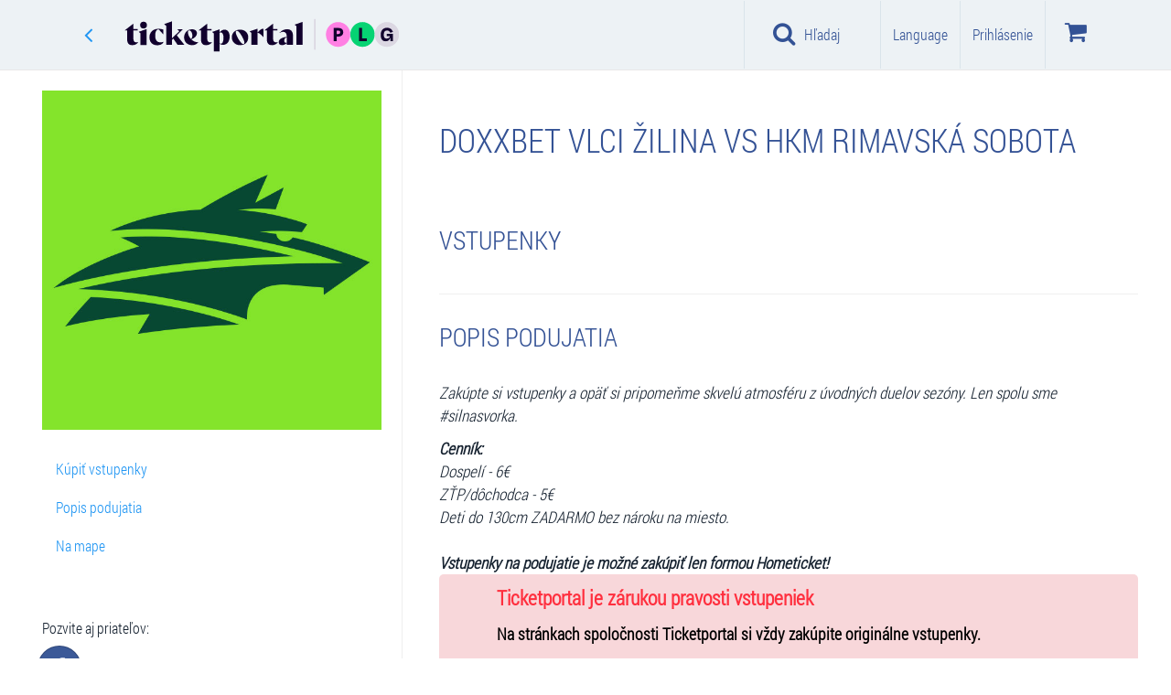

--- FILE ---
content_type: text/html; charset=utf-8
request_url: https://www.google.com/recaptcha/api2/anchor?ar=1&k=6LdJvzsaAAAAAD6lWsJSkHjY3jtNIkKu-miKzUTa&co=aHR0cHM6Ly93d3cudGlja2V0cG9ydGFsLnNrOjQ0Mw..&hl=sk&v=PoyoqOPhxBO7pBk68S4YbpHZ&size=normal&anchor-ms=20000&execute-ms=30000&cb=rc3hdvoyzt12
body_size: 49873
content:
<!DOCTYPE HTML><html dir="ltr" lang="sk"><head><meta http-equiv="Content-Type" content="text/html; charset=UTF-8">
<meta http-equiv="X-UA-Compatible" content="IE=edge">
<title>reCAPTCHA</title>
<style type="text/css">
/* cyrillic-ext */
@font-face {
  font-family: 'Roboto';
  font-style: normal;
  font-weight: 400;
  font-stretch: 100%;
  src: url(//fonts.gstatic.com/s/roboto/v48/KFO7CnqEu92Fr1ME7kSn66aGLdTylUAMa3GUBHMdazTgWw.woff2) format('woff2');
  unicode-range: U+0460-052F, U+1C80-1C8A, U+20B4, U+2DE0-2DFF, U+A640-A69F, U+FE2E-FE2F;
}
/* cyrillic */
@font-face {
  font-family: 'Roboto';
  font-style: normal;
  font-weight: 400;
  font-stretch: 100%;
  src: url(//fonts.gstatic.com/s/roboto/v48/KFO7CnqEu92Fr1ME7kSn66aGLdTylUAMa3iUBHMdazTgWw.woff2) format('woff2');
  unicode-range: U+0301, U+0400-045F, U+0490-0491, U+04B0-04B1, U+2116;
}
/* greek-ext */
@font-face {
  font-family: 'Roboto';
  font-style: normal;
  font-weight: 400;
  font-stretch: 100%;
  src: url(//fonts.gstatic.com/s/roboto/v48/KFO7CnqEu92Fr1ME7kSn66aGLdTylUAMa3CUBHMdazTgWw.woff2) format('woff2');
  unicode-range: U+1F00-1FFF;
}
/* greek */
@font-face {
  font-family: 'Roboto';
  font-style: normal;
  font-weight: 400;
  font-stretch: 100%;
  src: url(//fonts.gstatic.com/s/roboto/v48/KFO7CnqEu92Fr1ME7kSn66aGLdTylUAMa3-UBHMdazTgWw.woff2) format('woff2');
  unicode-range: U+0370-0377, U+037A-037F, U+0384-038A, U+038C, U+038E-03A1, U+03A3-03FF;
}
/* math */
@font-face {
  font-family: 'Roboto';
  font-style: normal;
  font-weight: 400;
  font-stretch: 100%;
  src: url(//fonts.gstatic.com/s/roboto/v48/KFO7CnqEu92Fr1ME7kSn66aGLdTylUAMawCUBHMdazTgWw.woff2) format('woff2');
  unicode-range: U+0302-0303, U+0305, U+0307-0308, U+0310, U+0312, U+0315, U+031A, U+0326-0327, U+032C, U+032F-0330, U+0332-0333, U+0338, U+033A, U+0346, U+034D, U+0391-03A1, U+03A3-03A9, U+03B1-03C9, U+03D1, U+03D5-03D6, U+03F0-03F1, U+03F4-03F5, U+2016-2017, U+2034-2038, U+203C, U+2040, U+2043, U+2047, U+2050, U+2057, U+205F, U+2070-2071, U+2074-208E, U+2090-209C, U+20D0-20DC, U+20E1, U+20E5-20EF, U+2100-2112, U+2114-2115, U+2117-2121, U+2123-214F, U+2190, U+2192, U+2194-21AE, U+21B0-21E5, U+21F1-21F2, U+21F4-2211, U+2213-2214, U+2216-22FF, U+2308-230B, U+2310, U+2319, U+231C-2321, U+2336-237A, U+237C, U+2395, U+239B-23B7, U+23D0, U+23DC-23E1, U+2474-2475, U+25AF, U+25B3, U+25B7, U+25BD, U+25C1, U+25CA, U+25CC, U+25FB, U+266D-266F, U+27C0-27FF, U+2900-2AFF, U+2B0E-2B11, U+2B30-2B4C, U+2BFE, U+3030, U+FF5B, U+FF5D, U+1D400-1D7FF, U+1EE00-1EEFF;
}
/* symbols */
@font-face {
  font-family: 'Roboto';
  font-style: normal;
  font-weight: 400;
  font-stretch: 100%;
  src: url(//fonts.gstatic.com/s/roboto/v48/KFO7CnqEu92Fr1ME7kSn66aGLdTylUAMaxKUBHMdazTgWw.woff2) format('woff2');
  unicode-range: U+0001-000C, U+000E-001F, U+007F-009F, U+20DD-20E0, U+20E2-20E4, U+2150-218F, U+2190, U+2192, U+2194-2199, U+21AF, U+21E6-21F0, U+21F3, U+2218-2219, U+2299, U+22C4-22C6, U+2300-243F, U+2440-244A, U+2460-24FF, U+25A0-27BF, U+2800-28FF, U+2921-2922, U+2981, U+29BF, U+29EB, U+2B00-2BFF, U+4DC0-4DFF, U+FFF9-FFFB, U+10140-1018E, U+10190-1019C, U+101A0, U+101D0-101FD, U+102E0-102FB, U+10E60-10E7E, U+1D2C0-1D2D3, U+1D2E0-1D37F, U+1F000-1F0FF, U+1F100-1F1AD, U+1F1E6-1F1FF, U+1F30D-1F30F, U+1F315, U+1F31C, U+1F31E, U+1F320-1F32C, U+1F336, U+1F378, U+1F37D, U+1F382, U+1F393-1F39F, U+1F3A7-1F3A8, U+1F3AC-1F3AF, U+1F3C2, U+1F3C4-1F3C6, U+1F3CA-1F3CE, U+1F3D4-1F3E0, U+1F3ED, U+1F3F1-1F3F3, U+1F3F5-1F3F7, U+1F408, U+1F415, U+1F41F, U+1F426, U+1F43F, U+1F441-1F442, U+1F444, U+1F446-1F449, U+1F44C-1F44E, U+1F453, U+1F46A, U+1F47D, U+1F4A3, U+1F4B0, U+1F4B3, U+1F4B9, U+1F4BB, U+1F4BF, U+1F4C8-1F4CB, U+1F4D6, U+1F4DA, U+1F4DF, U+1F4E3-1F4E6, U+1F4EA-1F4ED, U+1F4F7, U+1F4F9-1F4FB, U+1F4FD-1F4FE, U+1F503, U+1F507-1F50B, U+1F50D, U+1F512-1F513, U+1F53E-1F54A, U+1F54F-1F5FA, U+1F610, U+1F650-1F67F, U+1F687, U+1F68D, U+1F691, U+1F694, U+1F698, U+1F6AD, U+1F6B2, U+1F6B9-1F6BA, U+1F6BC, U+1F6C6-1F6CF, U+1F6D3-1F6D7, U+1F6E0-1F6EA, U+1F6F0-1F6F3, U+1F6F7-1F6FC, U+1F700-1F7FF, U+1F800-1F80B, U+1F810-1F847, U+1F850-1F859, U+1F860-1F887, U+1F890-1F8AD, U+1F8B0-1F8BB, U+1F8C0-1F8C1, U+1F900-1F90B, U+1F93B, U+1F946, U+1F984, U+1F996, U+1F9E9, U+1FA00-1FA6F, U+1FA70-1FA7C, U+1FA80-1FA89, U+1FA8F-1FAC6, U+1FACE-1FADC, U+1FADF-1FAE9, U+1FAF0-1FAF8, U+1FB00-1FBFF;
}
/* vietnamese */
@font-face {
  font-family: 'Roboto';
  font-style: normal;
  font-weight: 400;
  font-stretch: 100%;
  src: url(//fonts.gstatic.com/s/roboto/v48/KFO7CnqEu92Fr1ME7kSn66aGLdTylUAMa3OUBHMdazTgWw.woff2) format('woff2');
  unicode-range: U+0102-0103, U+0110-0111, U+0128-0129, U+0168-0169, U+01A0-01A1, U+01AF-01B0, U+0300-0301, U+0303-0304, U+0308-0309, U+0323, U+0329, U+1EA0-1EF9, U+20AB;
}
/* latin-ext */
@font-face {
  font-family: 'Roboto';
  font-style: normal;
  font-weight: 400;
  font-stretch: 100%;
  src: url(//fonts.gstatic.com/s/roboto/v48/KFO7CnqEu92Fr1ME7kSn66aGLdTylUAMa3KUBHMdazTgWw.woff2) format('woff2');
  unicode-range: U+0100-02BA, U+02BD-02C5, U+02C7-02CC, U+02CE-02D7, U+02DD-02FF, U+0304, U+0308, U+0329, U+1D00-1DBF, U+1E00-1E9F, U+1EF2-1EFF, U+2020, U+20A0-20AB, U+20AD-20C0, U+2113, U+2C60-2C7F, U+A720-A7FF;
}
/* latin */
@font-face {
  font-family: 'Roboto';
  font-style: normal;
  font-weight: 400;
  font-stretch: 100%;
  src: url(//fonts.gstatic.com/s/roboto/v48/KFO7CnqEu92Fr1ME7kSn66aGLdTylUAMa3yUBHMdazQ.woff2) format('woff2');
  unicode-range: U+0000-00FF, U+0131, U+0152-0153, U+02BB-02BC, U+02C6, U+02DA, U+02DC, U+0304, U+0308, U+0329, U+2000-206F, U+20AC, U+2122, U+2191, U+2193, U+2212, U+2215, U+FEFF, U+FFFD;
}
/* cyrillic-ext */
@font-face {
  font-family: 'Roboto';
  font-style: normal;
  font-weight: 500;
  font-stretch: 100%;
  src: url(//fonts.gstatic.com/s/roboto/v48/KFO7CnqEu92Fr1ME7kSn66aGLdTylUAMa3GUBHMdazTgWw.woff2) format('woff2');
  unicode-range: U+0460-052F, U+1C80-1C8A, U+20B4, U+2DE0-2DFF, U+A640-A69F, U+FE2E-FE2F;
}
/* cyrillic */
@font-face {
  font-family: 'Roboto';
  font-style: normal;
  font-weight: 500;
  font-stretch: 100%;
  src: url(//fonts.gstatic.com/s/roboto/v48/KFO7CnqEu92Fr1ME7kSn66aGLdTylUAMa3iUBHMdazTgWw.woff2) format('woff2');
  unicode-range: U+0301, U+0400-045F, U+0490-0491, U+04B0-04B1, U+2116;
}
/* greek-ext */
@font-face {
  font-family: 'Roboto';
  font-style: normal;
  font-weight: 500;
  font-stretch: 100%;
  src: url(//fonts.gstatic.com/s/roboto/v48/KFO7CnqEu92Fr1ME7kSn66aGLdTylUAMa3CUBHMdazTgWw.woff2) format('woff2');
  unicode-range: U+1F00-1FFF;
}
/* greek */
@font-face {
  font-family: 'Roboto';
  font-style: normal;
  font-weight: 500;
  font-stretch: 100%;
  src: url(//fonts.gstatic.com/s/roboto/v48/KFO7CnqEu92Fr1ME7kSn66aGLdTylUAMa3-UBHMdazTgWw.woff2) format('woff2');
  unicode-range: U+0370-0377, U+037A-037F, U+0384-038A, U+038C, U+038E-03A1, U+03A3-03FF;
}
/* math */
@font-face {
  font-family: 'Roboto';
  font-style: normal;
  font-weight: 500;
  font-stretch: 100%;
  src: url(//fonts.gstatic.com/s/roboto/v48/KFO7CnqEu92Fr1ME7kSn66aGLdTylUAMawCUBHMdazTgWw.woff2) format('woff2');
  unicode-range: U+0302-0303, U+0305, U+0307-0308, U+0310, U+0312, U+0315, U+031A, U+0326-0327, U+032C, U+032F-0330, U+0332-0333, U+0338, U+033A, U+0346, U+034D, U+0391-03A1, U+03A3-03A9, U+03B1-03C9, U+03D1, U+03D5-03D6, U+03F0-03F1, U+03F4-03F5, U+2016-2017, U+2034-2038, U+203C, U+2040, U+2043, U+2047, U+2050, U+2057, U+205F, U+2070-2071, U+2074-208E, U+2090-209C, U+20D0-20DC, U+20E1, U+20E5-20EF, U+2100-2112, U+2114-2115, U+2117-2121, U+2123-214F, U+2190, U+2192, U+2194-21AE, U+21B0-21E5, U+21F1-21F2, U+21F4-2211, U+2213-2214, U+2216-22FF, U+2308-230B, U+2310, U+2319, U+231C-2321, U+2336-237A, U+237C, U+2395, U+239B-23B7, U+23D0, U+23DC-23E1, U+2474-2475, U+25AF, U+25B3, U+25B7, U+25BD, U+25C1, U+25CA, U+25CC, U+25FB, U+266D-266F, U+27C0-27FF, U+2900-2AFF, U+2B0E-2B11, U+2B30-2B4C, U+2BFE, U+3030, U+FF5B, U+FF5D, U+1D400-1D7FF, U+1EE00-1EEFF;
}
/* symbols */
@font-face {
  font-family: 'Roboto';
  font-style: normal;
  font-weight: 500;
  font-stretch: 100%;
  src: url(//fonts.gstatic.com/s/roboto/v48/KFO7CnqEu92Fr1ME7kSn66aGLdTylUAMaxKUBHMdazTgWw.woff2) format('woff2');
  unicode-range: U+0001-000C, U+000E-001F, U+007F-009F, U+20DD-20E0, U+20E2-20E4, U+2150-218F, U+2190, U+2192, U+2194-2199, U+21AF, U+21E6-21F0, U+21F3, U+2218-2219, U+2299, U+22C4-22C6, U+2300-243F, U+2440-244A, U+2460-24FF, U+25A0-27BF, U+2800-28FF, U+2921-2922, U+2981, U+29BF, U+29EB, U+2B00-2BFF, U+4DC0-4DFF, U+FFF9-FFFB, U+10140-1018E, U+10190-1019C, U+101A0, U+101D0-101FD, U+102E0-102FB, U+10E60-10E7E, U+1D2C0-1D2D3, U+1D2E0-1D37F, U+1F000-1F0FF, U+1F100-1F1AD, U+1F1E6-1F1FF, U+1F30D-1F30F, U+1F315, U+1F31C, U+1F31E, U+1F320-1F32C, U+1F336, U+1F378, U+1F37D, U+1F382, U+1F393-1F39F, U+1F3A7-1F3A8, U+1F3AC-1F3AF, U+1F3C2, U+1F3C4-1F3C6, U+1F3CA-1F3CE, U+1F3D4-1F3E0, U+1F3ED, U+1F3F1-1F3F3, U+1F3F5-1F3F7, U+1F408, U+1F415, U+1F41F, U+1F426, U+1F43F, U+1F441-1F442, U+1F444, U+1F446-1F449, U+1F44C-1F44E, U+1F453, U+1F46A, U+1F47D, U+1F4A3, U+1F4B0, U+1F4B3, U+1F4B9, U+1F4BB, U+1F4BF, U+1F4C8-1F4CB, U+1F4D6, U+1F4DA, U+1F4DF, U+1F4E3-1F4E6, U+1F4EA-1F4ED, U+1F4F7, U+1F4F9-1F4FB, U+1F4FD-1F4FE, U+1F503, U+1F507-1F50B, U+1F50D, U+1F512-1F513, U+1F53E-1F54A, U+1F54F-1F5FA, U+1F610, U+1F650-1F67F, U+1F687, U+1F68D, U+1F691, U+1F694, U+1F698, U+1F6AD, U+1F6B2, U+1F6B9-1F6BA, U+1F6BC, U+1F6C6-1F6CF, U+1F6D3-1F6D7, U+1F6E0-1F6EA, U+1F6F0-1F6F3, U+1F6F7-1F6FC, U+1F700-1F7FF, U+1F800-1F80B, U+1F810-1F847, U+1F850-1F859, U+1F860-1F887, U+1F890-1F8AD, U+1F8B0-1F8BB, U+1F8C0-1F8C1, U+1F900-1F90B, U+1F93B, U+1F946, U+1F984, U+1F996, U+1F9E9, U+1FA00-1FA6F, U+1FA70-1FA7C, U+1FA80-1FA89, U+1FA8F-1FAC6, U+1FACE-1FADC, U+1FADF-1FAE9, U+1FAF0-1FAF8, U+1FB00-1FBFF;
}
/* vietnamese */
@font-face {
  font-family: 'Roboto';
  font-style: normal;
  font-weight: 500;
  font-stretch: 100%;
  src: url(//fonts.gstatic.com/s/roboto/v48/KFO7CnqEu92Fr1ME7kSn66aGLdTylUAMa3OUBHMdazTgWw.woff2) format('woff2');
  unicode-range: U+0102-0103, U+0110-0111, U+0128-0129, U+0168-0169, U+01A0-01A1, U+01AF-01B0, U+0300-0301, U+0303-0304, U+0308-0309, U+0323, U+0329, U+1EA0-1EF9, U+20AB;
}
/* latin-ext */
@font-face {
  font-family: 'Roboto';
  font-style: normal;
  font-weight: 500;
  font-stretch: 100%;
  src: url(//fonts.gstatic.com/s/roboto/v48/KFO7CnqEu92Fr1ME7kSn66aGLdTylUAMa3KUBHMdazTgWw.woff2) format('woff2');
  unicode-range: U+0100-02BA, U+02BD-02C5, U+02C7-02CC, U+02CE-02D7, U+02DD-02FF, U+0304, U+0308, U+0329, U+1D00-1DBF, U+1E00-1E9F, U+1EF2-1EFF, U+2020, U+20A0-20AB, U+20AD-20C0, U+2113, U+2C60-2C7F, U+A720-A7FF;
}
/* latin */
@font-face {
  font-family: 'Roboto';
  font-style: normal;
  font-weight: 500;
  font-stretch: 100%;
  src: url(//fonts.gstatic.com/s/roboto/v48/KFO7CnqEu92Fr1ME7kSn66aGLdTylUAMa3yUBHMdazQ.woff2) format('woff2');
  unicode-range: U+0000-00FF, U+0131, U+0152-0153, U+02BB-02BC, U+02C6, U+02DA, U+02DC, U+0304, U+0308, U+0329, U+2000-206F, U+20AC, U+2122, U+2191, U+2193, U+2212, U+2215, U+FEFF, U+FFFD;
}
/* cyrillic-ext */
@font-face {
  font-family: 'Roboto';
  font-style: normal;
  font-weight: 900;
  font-stretch: 100%;
  src: url(//fonts.gstatic.com/s/roboto/v48/KFO7CnqEu92Fr1ME7kSn66aGLdTylUAMa3GUBHMdazTgWw.woff2) format('woff2');
  unicode-range: U+0460-052F, U+1C80-1C8A, U+20B4, U+2DE0-2DFF, U+A640-A69F, U+FE2E-FE2F;
}
/* cyrillic */
@font-face {
  font-family: 'Roboto';
  font-style: normal;
  font-weight: 900;
  font-stretch: 100%;
  src: url(//fonts.gstatic.com/s/roboto/v48/KFO7CnqEu92Fr1ME7kSn66aGLdTylUAMa3iUBHMdazTgWw.woff2) format('woff2');
  unicode-range: U+0301, U+0400-045F, U+0490-0491, U+04B0-04B1, U+2116;
}
/* greek-ext */
@font-face {
  font-family: 'Roboto';
  font-style: normal;
  font-weight: 900;
  font-stretch: 100%;
  src: url(//fonts.gstatic.com/s/roboto/v48/KFO7CnqEu92Fr1ME7kSn66aGLdTylUAMa3CUBHMdazTgWw.woff2) format('woff2');
  unicode-range: U+1F00-1FFF;
}
/* greek */
@font-face {
  font-family: 'Roboto';
  font-style: normal;
  font-weight: 900;
  font-stretch: 100%;
  src: url(//fonts.gstatic.com/s/roboto/v48/KFO7CnqEu92Fr1ME7kSn66aGLdTylUAMa3-UBHMdazTgWw.woff2) format('woff2');
  unicode-range: U+0370-0377, U+037A-037F, U+0384-038A, U+038C, U+038E-03A1, U+03A3-03FF;
}
/* math */
@font-face {
  font-family: 'Roboto';
  font-style: normal;
  font-weight: 900;
  font-stretch: 100%;
  src: url(//fonts.gstatic.com/s/roboto/v48/KFO7CnqEu92Fr1ME7kSn66aGLdTylUAMawCUBHMdazTgWw.woff2) format('woff2');
  unicode-range: U+0302-0303, U+0305, U+0307-0308, U+0310, U+0312, U+0315, U+031A, U+0326-0327, U+032C, U+032F-0330, U+0332-0333, U+0338, U+033A, U+0346, U+034D, U+0391-03A1, U+03A3-03A9, U+03B1-03C9, U+03D1, U+03D5-03D6, U+03F0-03F1, U+03F4-03F5, U+2016-2017, U+2034-2038, U+203C, U+2040, U+2043, U+2047, U+2050, U+2057, U+205F, U+2070-2071, U+2074-208E, U+2090-209C, U+20D0-20DC, U+20E1, U+20E5-20EF, U+2100-2112, U+2114-2115, U+2117-2121, U+2123-214F, U+2190, U+2192, U+2194-21AE, U+21B0-21E5, U+21F1-21F2, U+21F4-2211, U+2213-2214, U+2216-22FF, U+2308-230B, U+2310, U+2319, U+231C-2321, U+2336-237A, U+237C, U+2395, U+239B-23B7, U+23D0, U+23DC-23E1, U+2474-2475, U+25AF, U+25B3, U+25B7, U+25BD, U+25C1, U+25CA, U+25CC, U+25FB, U+266D-266F, U+27C0-27FF, U+2900-2AFF, U+2B0E-2B11, U+2B30-2B4C, U+2BFE, U+3030, U+FF5B, U+FF5D, U+1D400-1D7FF, U+1EE00-1EEFF;
}
/* symbols */
@font-face {
  font-family: 'Roboto';
  font-style: normal;
  font-weight: 900;
  font-stretch: 100%;
  src: url(//fonts.gstatic.com/s/roboto/v48/KFO7CnqEu92Fr1ME7kSn66aGLdTylUAMaxKUBHMdazTgWw.woff2) format('woff2');
  unicode-range: U+0001-000C, U+000E-001F, U+007F-009F, U+20DD-20E0, U+20E2-20E4, U+2150-218F, U+2190, U+2192, U+2194-2199, U+21AF, U+21E6-21F0, U+21F3, U+2218-2219, U+2299, U+22C4-22C6, U+2300-243F, U+2440-244A, U+2460-24FF, U+25A0-27BF, U+2800-28FF, U+2921-2922, U+2981, U+29BF, U+29EB, U+2B00-2BFF, U+4DC0-4DFF, U+FFF9-FFFB, U+10140-1018E, U+10190-1019C, U+101A0, U+101D0-101FD, U+102E0-102FB, U+10E60-10E7E, U+1D2C0-1D2D3, U+1D2E0-1D37F, U+1F000-1F0FF, U+1F100-1F1AD, U+1F1E6-1F1FF, U+1F30D-1F30F, U+1F315, U+1F31C, U+1F31E, U+1F320-1F32C, U+1F336, U+1F378, U+1F37D, U+1F382, U+1F393-1F39F, U+1F3A7-1F3A8, U+1F3AC-1F3AF, U+1F3C2, U+1F3C4-1F3C6, U+1F3CA-1F3CE, U+1F3D4-1F3E0, U+1F3ED, U+1F3F1-1F3F3, U+1F3F5-1F3F7, U+1F408, U+1F415, U+1F41F, U+1F426, U+1F43F, U+1F441-1F442, U+1F444, U+1F446-1F449, U+1F44C-1F44E, U+1F453, U+1F46A, U+1F47D, U+1F4A3, U+1F4B0, U+1F4B3, U+1F4B9, U+1F4BB, U+1F4BF, U+1F4C8-1F4CB, U+1F4D6, U+1F4DA, U+1F4DF, U+1F4E3-1F4E6, U+1F4EA-1F4ED, U+1F4F7, U+1F4F9-1F4FB, U+1F4FD-1F4FE, U+1F503, U+1F507-1F50B, U+1F50D, U+1F512-1F513, U+1F53E-1F54A, U+1F54F-1F5FA, U+1F610, U+1F650-1F67F, U+1F687, U+1F68D, U+1F691, U+1F694, U+1F698, U+1F6AD, U+1F6B2, U+1F6B9-1F6BA, U+1F6BC, U+1F6C6-1F6CF, U+1F6D3-1F6D7, U+1F6E0-1F6EA, U+1F6F0-1F6F3, U+1F6F7-1F6FC, U+1F700-1F7FF, U+1F800-1F80B, U+1F810-1F847, U+1F850-1F859, U+1F860-1F887, U+1F890-1F8AD, U+1F8B0-1F8BB, U+1F8C0-1F8C1, U+1F900-1F90B, U+1F93B, U+1F946, U+1F984, U+1F996, U+1F9E9, U+1FA00-1FA6F, U+1FA70-1FA7C, U+1FA80-1FA89, U+1FA8F-1FAC6, U+1FACE-1FADC, U+1FADF-1FAE9, U+1FAF0-1FAF8, U+1FB00-1FBFF;
}
/* vietnamese */
@font-face {
  font-family: 'Roboto';
  font-style: normal;
  font-weight: 900;
  font-stretch: 100%;
  src: url(//fonts.gstatic.com/s/roboto/v48/KFO7CnqEu92Fr1ME7kSn66aGLdTylUAMa3OUBHMdazTgWw.woff2) format('woff2');
  unicode-range: U+0102-0103, U+0110-0111, U+0128-0129, U+0168-0169, U+01A0-01A1, U+01AF-01B0, U+0300-0301, U+0303-0304, U+0308-0309, U+0323, U+0329, U+1EA0-1EF9, U+20AB;
}
/* latin-ext */
@font-face {
  font-family: 'Roboto';
  font-style: normal;
  font-weight: 900;
  font-stretch: 100%;
  src: url(//fonts.gstatic.com/s/roboto/v48/KFO7CnqEu92Fr1ME7kSn66aGLdTylUAMa3KUBHMdazTgWw.woff2) format('woff2');
  unicode-range: U+0100-02BA, U+02BD-02C5, U+02C7-02CC, U+02CE-02D7, U+02DD-02FF, U+0304, U+0308, U+0329, U+1D00-1DBF, U+1E00-1E9F, U+1EF2-1EFF, U+2020, U+20A0-20AB, U+20AD-20C0, U+2113, U+2C60-2C7F, U+A720-A7FF;
}
/* latin */
@font-face {
  font-family: 'Roboto';
  font-style: normal;
  font-weight: 900;
  font-stretch: 100%;
  src: url(//fonts.gstatic.com/s/roboto/v48/KFO7CnqEu92Fr1ME7kSn66aGLdTylUAMa3yUBHMdazQ.woff2) format('woff2');
  unicode-range: U+0000-00FF, U+0131, U+0152-0153, U+02BB-02BC, U+02C6, U+02DA, U+02DC, U+0304, U+0308, U+0329, U+2000-206F, U+20AC, U+2122, U+2191, U+2193, U+2212, U+2215, U+FEFF, U+FFFD;
}

</style>
<link rel="stylesheet" type="text/css" href="https://www.gstatic.com/recaptcha/releases/PoyoqOPhxBO7pBk68S4YbpHZ/styles__ltr.css">
<script nonce="-MR9VPRDUfMlWWbmHU6KZw" type="text/javascript">window['__recaptcha_api'] = 'https://www.google.com/recaptcha/api2/';</script>
<script type="text/javascript" src="https://www.gstatic.com/recaptcha/releases/PoyoqOPhxBO7pBk68S4YbpHZ/recaptcha__sk.js" nonce="-MR9VPRDUfMlWWbmHU6KZw">
      
    </script></head>
<body><div id="rc-anchor-alert" class="rc-anchor-alert"></div>
<input type="hidden" id="recaptcha-token" value="[base64]">
<script type="text/javascript" nonce="-MR9VPRDUfMlWWbmHU6KZw">
      recaptcha.anchor.Main.init("[\x22ainput\x22,[\x22bgdata\x22,\x22\x22,\[base64]/[base64]/[base64]/bmV3IHJbeF0oY1swXSk6RT09Mj9uZXcgclt4XShjWzBdLGNbMV0pOkU9PTM/bmV3IHJbeF0oY1swXSxjWzFdLGNbMl0pOkU9PTQ/[base64]/[base64]/[base64]/[base64]/[base64]/[base64]/[base64]/[base64]\x22,\[base64]\\u003d\\u003d\x22,\x22IEnCpcO1ZwzDuTwUwrzCnsKBwrM6w6bDicKjQsOnYGLDt3XCnMO0w6XCrWoXwqjDiMOBwoLDnCgowpZEw6clecK+IcKgwqPDhHdFw58JwqnDpRUBwpjDncK1czDDr8OoMcOfCzgEP1vCnTt6wrLDmsOISsOZwpjCssOMBiA8w4NNwoIsbsO1G8K+ADo/[base64]/DkzbCu8K2wrRNPcO/[base64]/Csk5twooBw4DDrklTwqp7DsOifn/CoizCmVhSA2Z5w6JKwrTCvAtfwq5rw7xDcQDCtsO3NsOmwoHCtWQEeyRGOkbDhcO6w53DuMK/w4B/TcOaRUd3wrHDpiRuw6LDhcKNGQvDkMKcw5I7CnbCmz1/w511wr7CsnwsacOdSFNOw54qUsKgwoUtwrJlccO2IMOTw4RSByzDjnbCn8KuA8KuCMKoGMKww6jCq8KCwrUyw7jDmWtZw5bDpj3Dp01nw4IRIcKNHjvCoMONwoDDt8ORS8KFTMKwO28qw4hMwpgTLcOiw6/DlUvDjBZDEMK8GMKnwojCm8KSwp7ChsOOw4zCqsKhWMO2JiAGK8KkDEjClMOSw5cvZSoyIX/DnsKWw6bDtSljw5xZw7IsQSrClcONw73Dn8KLwoFuBsKcwojDr2/Do8KNMxwXwrrDimYdOcOZwrUJw58QTcKfRShEWWpNwoF5wqXCjSYRw7DCtsKFFEHDq8KIw4HDnsO2wqjCpcKVwqcxwoN/w5PDoGh/wobCnEg9w5LDicK6wopCw4HClT4OwrLCj0HCtMKEwpQrw6IuQ8OVLXx6wrzDpDfCulXDnm/DpXDCiMKbNHlywpkew6PCqxHCjsOWw7pdwohLAcO/wonDssK3w7TCuxwAwqHDsMODPyABwqPCnH9ISmRVw4LCsWFICkjCuSzChk3CosOawrPDq0XCtmfDsMK7CE1wwprDpcKLwqvDvcO1EMK/woMpUAfDuAcuwqbDg3k0dcKwT8KhdizDpsOlBsOTSMKXwqBsw7LCpX/[base64]/CsMO8woFtPMKwMXXDg8Ocw6XCicOvwoLCrRPCgzjChsO1w6TDkcOlwrkpwpBGEMO/[base64]/Dgmxpw7jCgmTCmhNsw5g9VQbCo8OCwqwYw4vDsGVMNMK+LcKkNMKDdyZ1NMKaUsOHw7xgBTDDuVDCo8KzW19sETpiwpg1HMKYw5ZNw6PCqmJaw5rDjgzDisOqw6fDmVjDqh3DhTNuwprDl2wfasOIFUPCvgrDh8KywokQPQ1+w7NADcO/esKPP0gLKBfCv3rCgsOZDcOsMsOkf3DCicKveMOncV3DjjPDgMKfD8Oaw6fDqGI6EEYiwpzDkcK/w4PDpsOXw5PDhcK4eXtzw6TDpV7DksOuwqwPWH/CusO5ayNkwpPDhcK6w4Evw4nCri8Ow4wMwrI1clPDljUnw7PDn8OpV8Knw4lJOQ5vYCLDsMKACUTCosOtBm9ewrvDsWVJw5bDjMO1VsONw7zCpMO1VTsnK8OvwrQUXsOFTQMkOsOJw7fCjcOPw6PCkMKmKcKvwqwpBcK0wo7CuhLDp8Oae3bDoyY/wr5ywp/[base64]/DgsKCbcOfwrIbZcKowoYBw5vCmcOww7hqOcK3CcOQaMOgw7F/w7pEw4Bzw5LCpRMVw7fCkcKLw5lLCcK5ChnChcK5fQvCllLDu8Ozwr7Dhw8Xw4TCtMO3bMKtRcO0woIIRVVEw5vDt8OdwqM6emTDncKLwr7Cu2gdw6/[base64]/CiS/Dt8K1w6gVYcK8wod1fMOlTcKJw45Uw4bDpsOSci/[base64]/[base64]/[base64]/[base64]/wqIQw5bCpsOYw5tKw7FDwqXCqFR1ZAzCh8OMUFNMw7DCpcK+BER/wq3DrWfCjxgLAxHCrGkRORXCqEbChjhjJWzClcOHw6nCkQzChHANAcObw547C8O5wqgsw5zClcOBOBR/wr/CoEHCjTbDoWzCnS90S8KXHMOWwq5gw6zChgpqwozCqsKNw77CmnDCvQBsNRDChsOUw5MqH2NiI8KGw7jDpBXDlhBGfkPDkMKWw5/DjsO/[base64]/w6vCu8KZchnDhgXCuy/DgX/CpcKRNMO0Lg3DicOqNMKCw61CNH3DsAPDvkTCmAA4w7PCtCc8w6jCjMKMwrYHwpRZNADDpcKIwoR/[base64]/DlnY4w45zWH/DsMOCIGoXw6lfw7jDpMOCw5gxw63Cp8OIWcO/w45MbVtBCwYJM8O7BsK0wp1awqlZw7FCQMKsPhJCVzAUw6PCqS7DmMOjVVIeZ08tw7HCmGRQYUpvLXnDlFLDlC4tYWoHwqnDnA/CuDNbJmEJWFYrG8Kvw7U+fAPCgcKLwowqwowqeMOcCcKBPzBsCMOKwqxdwplQw7HCr8O9dsOEClLDhcOxDcKdwq7Ct351w5nDvwjCjTDCpcKqw4/[base64]/CsAYlw5E1w5YIw7bDlMOFXcKGQsORwqjCt8KUwq7CqWUmw5DCq8OVfh5dasOaBCLDkw/Cpx7CvMKNVsKMw7nDgsOdUlLCgcKRw7chAcOLw47DnFLCp8KGMGrDt3rCkSfDlkrDiMO4w5p7w4TChm3CvXcVwrIBw7JxdMKHJcKdw55Nw7sswq3CoXvDi0Mtw5jDuCHCrHLDnGsBwprDqcKnw71FTRzDvwjCh8OTw7s+w7PDlcKOwo/Ch2rCisOmwpzCscODw5wKMDXCi23DiiteCFHDrF0Uw64ew4jDgF7CslzCrsK4wqnCmS8iw47DosK4w5FnGcORw6xGbEbCmhp9WcKbwq9Ww6TCvMOrw7nDhsK3LnXDjcO5w7jDtR3DrsKgY8Klw6vCl8KGwpbCrh4dC8KPYG8qw79QwqxTwq0/w7dgw4jDnl0+LsO5wq1Rw7VdMDcGwpLDvx7DmsKgwqzCmTHDl8OzwrvCr8OXVXRoOFEWNUgHA8O8w53DgMKTw71rKlw/F8KRwpA/alTDkHpFemTDlyddAVkgwprDqcO2ASwow69mw4NNwoXDkV/DjsOkFWHDpsOrw7hnwpE6wrggw5HCrwxcYcOHaMKEwrV4w68gI8O9TDYMDVnClCPDqsKJw6TDrXFBwo3DqlPChMOHA23DksKnMcK9wopEG0nCliVQZm3Cr8OQR8Orw50sw45NdnRDw5/CpMKbNcKNwpx6wqrCqsK/SsOFVyM3wrMsaMOVwrHCiRbCjMOTbsORDVvDuGVrD8OHwoAmw5fDgsOFDXYaN2Vnwpslw6hzEMOuw5o7wqjCl3Jnwo/[base64]/[base64]/DucKwQQcAwqpeGcOFwrjDssKNDcK5BsKUw5JPw5tXwqXDkV7CrcKcSHk+VFTDvGnCvEY8MFtCXV/Drg3DvALDi8O4BVRBesOaw7XDn0rCiwbDgMKAw63CjcOmwp1Xwo9FUSnDoXDDumXCogfDmQTCg8O6OcKjXMKjw5zDqnwPQmXCh8OlwrBtw7x+fybCkQc8BFRew4F4AS1uw7wbw4/DhsO6wqJaX8KrwqRiDkUOf1TDvMOeOcOMQ8ODcStvwp5XIcKSTEUawrsuw6Q0w4bDjsKDwpUAfiHDn8OXw7rDhAJFIWVcd8KuL2fDosKnwp5dZcKQSmYSFsO1ecOowrgUAkw0ZsOWZ1TDlAnCmsKiw6XCk8O4ZsOFwqISw7XDmMK3GT3Cn8KXcsKjfGFLccOdMm/CoAAmwqrDq2rDryHCsAXDuWXDqBcrw77DuRjDr8KgMBwQKcKlwpdGw70Bwp/[base64]/DsSw7w4NAYQnDuMKfWMOGw5s4X8KFXMKON1/CrsOUSsKVw7vDm8KrP01kwrBNwo/[base64]/DX0JZMK3WTfCsMOpa8OTwq3Dp8KkRS/DmMKiAhPCnMKiw6DDncOrwqYsN8KZwqgrOjTChjHDsVzCpcOWW8K5IcODd0lawqHDpRZPwpDCgAJ4dMO/w44eKnskwobDtcO4JcKZKFUke27DhsKYwox7w4zDrHfCi1TCtifDuG5ewqzDqcKxw5VwOsOgw4fCh8KCw7ouUsKjw5bDu8K7VcOKXMOjw6d3QCRCw4nDpmbDmsKod8Kbw4ERwop9BMOeXsO/wq8bw6ABTwPDgD9qw6PCvConw5oANADCr8Kzw4fDp3jCtDE2ZsOGcH/CvMOuwq3CsMKmwojCr0BDZ8K0wox0dwvCncOrwqUENksSw4bCkMKYScOmw61hRzDCnMKXwr4ww4pIScKzw5nCpcO8wrHDscODRlvDpV58DU7CgWlxTHA/fMONw40LbcKgb8KnRMOVw6MoZMKewqwSGcKFfcKvU1oEw6/CsMK2P8KgbmI9esOoOsOQwqjCrmQMRFYxw5ZwwrfDksKIwpIsUcOcRcKBwrEVw6TCtcKPwpF+ScKNZsOkAnzCgsKkw7Ecw4NcNH5dOsK/wrofw58jwoBJWcKVwo0Owp1bMcORB8OGw7oSwpjCpHbCg8K5w7jDhsOMPj8RecKqaR3Dt8KSwotwwrXCoMOvFsO/wq7DrsOSw7cJYMKnw7AOfzPDmRsOXsKHw6nDpMK2w6UdZCLDkg/[base64]/CqR1iw7vCsnLCl8Omwq14wq1fZht+fcO7w4AfW1hawprCpRwrw5zDrcO0bxNfwo8Vw7DDgMO5NsOjw5PDlE0bw6fDuMOjKl3CvcKtwqzCnzoeYXhXw55VIMK6Sz3CmhnDqcKuAsKvL8OBwprDoCHCtMO2asKFwo/DvcKILsOIwq99wqnDhAdYKMK3wo51Pw7ClzzDjsOGwoDDvMOgwrJDwqLCkXlOEMOKwrpxwq5mw7hQw4vCucKFCcKOwoLDtcKBWX06ay/DvWpNC8ORwpsteDYdUUbCt3zDksOIwqEqFcKCwqkJZMOIwoXDhsKJQMO3wq1uwqEtwpPCsW/[base64]/Cg208ZsKvwofDqkFjUsOodk4/SsOoMABTw6zCksOiFDvDg8KFw5LDtBdVwobDvsOgwrENwrbDlcKAM8ORM35rwrzCj3zCmlEbw7LCs0pSwrzDhcK2T1AWGsOiCxVpUyvDrMK9b8OZw67Cm8O/KVUHwqk+G8OVDsO8MMOjP8OkCcOlwqrDmcOkLETCnB0dw6PCucKtdsKkwpssw5HDrMOlPDppVsOFw4TCtsOfFjwTScOfwqNSwpLDkC3Cr8OKwqNTVcKifMOQBMK+w7bCnsKrXmd8w6Eew4wtwrDCoFXCnsKFP8Kyw73Dv3kDwoFiw551w5cMw6HDokzDjinCtFdTwr/ChsOHwp7Cig3CjMKkwqbDv2/CozTChQvDtMOcZRHDiDPDtMOOwq7DhsOmIMKVGMK6AsO8QsOqw4rDlsKLwo3CukF+JTY7EWVcXsOYDsOzwqjDhcONwqh5wrXDmzU/YsK4ayxaHcOgXlEUw5UywrUSbMKTZ8KpJ8KZbsKbL8Khw5ZXe0jDqMOyw5s9eMKnwq9qw4rDl1HCscObw5DCtcKEw4nCgcONw7MLwrJ0QsO2wr9rVRHDg8OBEMOVwqgYwrvDtwfCtMKww5vDmh/CocKQTAwYw53CmDtQXxl9eQtGUiJfw47Do2Z0Q8OBRMK1BxAFeMK8w5LDr1UbcjDDkFtAHSJxDHPDuUvDlQjCjSbCqMK4AMOTRMK2HcO5C8OyS2oBMgEnY8K5C2cbw7jCiMK1W8KFwqEuw5Q5w53Dn8K1wowtwovDq2bCnMO2NsK4woJeJQ0QOTDCuDpeLhDDmB/DpWcMwo0yw4rCrSY+ScKSDMORZcK2wpTDiHsnJmPDkcKzwr4Rw7k/wo/[base64]/CrcKJbwHCmcOkwo3DjMKtN2AdOVQYw61HwpxEw4JVwrJrEQnCoDPDlHnCsDIjT8ORDXs7wp8nw4DDmwzCi8Krw7M5EcOgVyzDtjHCo8KyRXnCuGfCkzs8VMOrQFkIG0rDsMO1w5wSw7UiV8O3woPDiUzDrMOhw6x3wo/[base64]/JHQhwr3Ch8OkZCUUw6F7KcO0wo7DkcOUwrozw7V0w4HCg8OLQMOhOkQ2NMOywrIjwrDCucKAYsOYwr7DqmjDl8KzCMKMUcK6w5dTw7TDiShWw6fDvMOpwobDp3HCpsK6aMKZJk1BOHc/ZxNFw6VwfcKBDsOuw4nCqMOtw4bDiQnDhsKTImvCplzClsOkwrhKDzUww7Jjw7how5HCv8KTw6LDucKUccOmNmcWw5APwqERwrxKw6vChcOxKQrCjsKhS0vCqxLDhirDnsO/[base64]/[base64]/[base64]/CvMKpwqLCr8KYClrDqlV/c8OHwrLCtmpcXF5RTVxnbMORwrFVNT4FA319w4Mew5cXwqlZNcKvwqcbMcORwoMLwpbDmsOcOkoOeTLCuDoDw5vCksKGP0Yywr8yBMOfw4vDp3nDtyI2w7MRHMOfOsKkPDDDgRjDjMONwr7DoMK3W0ILdHNyw4w/wqULw5jDqsKfAUHCr8Kaw5d9MCFZw49Zw5rCvsOdw7wuP8OawpjDlhzDlTcUJsOmw5M+XsO5MUXDvsKEw7NAwq/CnsOASTjDk8KSwpMIw4BxwprClhd3fsK/MWhaZEzCtsKLBiV6woDDoMKMFMOkw7nCimkJC8KLPMKcw6nCrikXUXjClR5UZcKhMcKMw4h7HjPCisOLLSVQfwdOTCRcL8OaOUXDsRvDtk8Fwp3DjVBQw6BHwoXCrE/DkDM5LE7DmsOcfjzDo1sLw6fDixzClsKADcKDEVklw4rDgFzCnH5fwrnCp8OkEsOOFsOvw5jDvMOvWnNGKmDDtsO0Ew/[base64]/Q2JewoDDgSHDjD7CrT7CjS3DqxBnRzcIYm8owqLDjMORw657fsKPPcOWw6DCmyvCpMK4wqwlB8KCf1ZOw7Egw4cdLsOzIQglw64iJMKwSsO/Yi/[base64]/CqULCucOaeMKwwpdCQ8KLFy8Kw4B4WcKZLh1nw63DiWspIHlZw7DCv0Mjwps9w7AfYAJSUcK8wqVCw4NtDsKAw5YFE8KIAsKkLjXDrcOcbBZPw6fChcOVfQcGDjPDt8Odw5VcCD4ZwooVwrLDnMK8KMKiw48xw6PDsXXDscKfwpLDm8O3dMOHfsONwp/DtMKFe8OiWsK7wqrDgmHDl2fCqH8LPzDDu8O9wrXDkSjClsO8wpRQw4nCtVEdw4bCpiEHUsKDS3LCrkzDvgnDtALDiMKUw5EZHsKbTcO4TsKOMcOuw5jCqcORw7UZwoogw7Y7S1nDh0TDoMKlW8Oqw5kmw7LDh3rDrcOKXzM/BMObLsKhJWvCncOaNCMKEcO1woZgI0vDh18TwoQbbcKVNW01w6/Dl1bDhcO/wqI1F8O1wpLCuk8gw7tkTsODFDrCnnvCh08SUgbCusOWw5zDkTxcP2EIYsKWwro0wpVbw7jCtTY1NljCikHDisKTYwLDicO2wp4Iw6sOw4wewo1EeMK1RGlBXMO7wqvDt0ghw7jDisOswr02LMKYJ8OWwpkqwqPClinCnsKmw4zCocO/wpF/woHDhcKURyJ6w73Cq8Kcw5AWccOcUicew7QobHbDiMKRw5EAecOaKQ9pw5XCm3JsTmVVFsOzwoXCskBMw4JyZcKJecKmwpjDi13DkR3CuMK7CcOYbD3DpMK/wrvDtBRRwpQXw4MnBMKQwpowUh/CmEgCXmBpdMKAw6PCizRpUVE8wqrCsMK+SMO3woLDv13DhkTCpsOow5MDWxdew6w6OsK/NMO6w77CskIMU8KZwrFpYcOMwoHDoQ/Dq13CmXAVccK0w6Nrwo9/[base64]/DqGsuw6dUTmLCrQLDj8O5XFBSVMOXNsKdworDt0N/w6vCpTXDuhrDgcOZwoZxQFjCqcOqdxNywrIPwqMow6vCnMKFUjc6wrnCucOuw6sfSF/DmsOcw7jCoGxUw6PDjsK2CjpuSsOlE8O3w6LDkSrDg8O3wp7CrMOFQsO8WMOmL8OLw5rDtWbDp24GwobCr0RRfhhYwoUMWEAmwrLCiWDDp8KADcO5McO4KcONwo3CvcKNfcOtwozCtMOKN8O/w6PCg8OZPzXCkhvDs3PClA9WKlZGw5PDnHDCocOBw4LDrMOtwr4lbsKvwoRoCz5MwrZww7lPwpnDgHw+woLCjgspEsO/wrbCgsKeYV7CqMKiK8OYLMKsLBsMMG/[base64]/CjcKNTBNIFjAENcK0w4LDiDfCmD3DnhwcwrYkw7/DrjXCkBFtesO1w6rDmh/DpsKraQDCnQVMw6nDg8ORwqlPwqYRV8Ovw5HDlsOMJHoMcz3CjCguwpMDwrhUHsKMw63DtsOWw6cNw74vWntFSkLClsK6IgHDo8OaUcKGWDjCvMKIw4TDl8O/NsKLwrFbUy4zwoTDv8KGcX7CuMOmw7TCnMO3w5wyNcKCImYGJU5WCcOfUsKxQcOSRBrCix/Dq8OYw64bdCvDr8KYworDsRwCTMOHwr4Nw6phw4JCwonCu0ZVcwXCiBfDpcOoWcKhw5pYwqrCu8OswqzDtMKOU2UuGS3Ds0R+w4/[base64]/CsinCv8K/A8O6WsKcwqXCj0/DrjIfwrDCisOywoQJwq9cwqrDs8ObSl3DiUdeRRbChTTCmz3ChDBGBQfCtsKaDzd5woTCoh3DpMOSWsKcE2dQJ8OPWMOLw5LCv3TCgMKRGMOqw47CpMKPw49fAVvCqcKLw7hfw53DpcOvH8KfdcKPwpLDjcKvwpg2Y8O3OMKwe8O/wogdw7J9QmNbVRDCisKtEmDDoMO3w4pVw6/Dg8OBT0nDjmxZwrrCgwE6F24PK8KleMKCHW5Cw7rDr3pUw7/ChgVwHcK5byHDj8OiwogGwod4wpQswrHCk8KHwqPDvkXCnU9Dw7J3ScONfGrDvcO4NsOvFA7DkQcDw5DDi2PCm8O1w5XCn1hnPgPCvMK2w6pyc8KHwqVqwqvDkADDtjoNw5obw5k+wozDmC9hw7RRaMKVfTwZXynDosK4OA/CicKiwrZtwqguwq/Dr8OUwqUQf8O/[base64]/Dg8Kgw5N6wqgceS4Vw4Y2HCvCqcK/[base64]/DlcO1D1ZsXMKIS8OKXMO0wpcXwrLDmcO9MMKxN8OPw5d3fh9qw5l7wrZJZyUlD1PCgMKMQmLDscK6wrnCnRfDgMKlwqfDqDksTlgPw4/[base64]/[base64]/DuW4Fw7o2woRLEmnCocKnw4M2wp8aw5cJw4l8wo9mwp8+RDkXwrnCtyvDscKLwrfDoGkcDcKIw4/[base64]/DmwHDsMKSNDPDmXEBA8KFw4wQbsKaYsOYwogFwpfCkQDCiDIVwrfCisOww4FUQcKyOWkVD8OGRUfCui3CncOEYBxZIcK6SCAZwqxMZGTDhl8LbC7Cv8ORw7FeS2LCgF/CjEvCoAI9w6hJw7fDmcKBwovCksKiw6LCu2/CgcKkGUbCm8KtAcOiwq94JcKoScKvwpZ3w594cxnClVfDkUkdMMK+FHvDmwnDhU5ZbABvwr4mw4h8w4BMwqLCuzbDtMKpwrhQT8KVAh/DlAc3w7zCksOeYTh3c8OcRMOABmDCqcKDKDwyw4w2HsOfdMOxPAl6L8OXwpbDl0FNw6gvwo7CvCTDoB3Cr2MOfXLDuMOuwrPCusOIblnCssKqEiY4QCB+w4jDlsO0acKNaDTCoMOmRhFHBXkcw78rLMOSw5rDj8KAwp5JZcKjOGIww4rCsnpHKcK9w7fDhAp7VwM/[base64]/[base64]/CssOqwq1fw654G8Kvw4nDnyHCocOTwoBqw67DjsOmw7XCoyDDsMKLw7wbVsK2QS3Co8Osw4R5dFNOw4YefsO7wo/CtU/[base64]/wqXDhi8Tw6fDpHfCvcKqVEHCrsOMbDgSw4xGw504w6xGXcKVWcOYIFPCicOqFcOUcR0dRMONwpA5w555B8OsI1QEwoHCnU4JAsK9AH7DuGvCscKlw5nCnSBDSMOfMcOyIgXDqcOTKgDCncOlX2DCi8KRb1/[base64]/DmsKiTGXDhsOWwqnCvHnCrTXCqsKxG8Ktw6R0wo3Cq1hbOS4jw5LCqlfDhcKpw57CsWkVwrEIw7FfZ8OrwojDs8KCDsK9woxew6Z/[base64]/Dq8K/w7Rhw5nDoEzCqMKnwoQNTDkRJx4Uw5bCuMKHbMOjZ8KvPQHDmgnCgMKzw4sTwr0HCcOJdRtXw6bCksKzc3hdKRrCiMKbDlTDmFZ/OcO+BcKbQy4Lwr/DosOZwpzDpTECesO+w6LCscKUw4Yuwoo3w6lxwpDCkMO+YMOBZ8O2w5k3w51tPcKodE0AwozDrCQdw7/CqyowwozDi3bCsA0Qw5bCiMOPwod/FQbDlsOuwrsvGcOaUcKmw6kDGcKeMwwBQHfCo8K9a8OQNsOdMwlDUcOqbcKpGXE7NGnDnMK3w6k/WMKaRlsXT1xxw5vDsMO2dlzCgBrDvTTCggDCgsK+w5QWLcOfw4LCnXDCm8KyVBrDhgxHSj0QTsK0ScKUYhbDnXdww5UKJgDDhcKTworCqMOcAx9bw6/[base64]/[base64]/[base64]/WMOSHD7CksOBw6toKHDDnkIvW8K/w6vDh8K9OcK9ZMORL8OqwrbCumXDiE/DpMKMVMKPwrRUwqXDkThse2LDizXCmA1ISFI+wrHDlEHCscK5MDnChcO6e8KaXMKBX07Co8KfwpDDnMKCHDrCtkLDs0oaw5rCq8KKw53CmMKmwqVyXg7CpsK8wrQuOMOMw6/DrALDocOiw4fDr2NYcsO8wqQQHsKgwr/CkHtGFknDthY/w7/CgsKqw5EEeGzClAFawqPCvXQfKUPDuH5uTMOpwoJjJMOwVgBew73CpcKuw5nDo8Oow6LDrWjDnMKVwrvCnB3DmcKuwrDCsMKRw6pwLhXDvsKPw6HDr8OPDREaOzPCjsOpw7ZHecOMRcKmw65yecK/w7g4wpvCpMKmw6DDgcKew4rCjH3DgyvCkXXDqsODecKxRsO9csOKwrfDk8KQfybCjUcyw6B5wqwQwqnClcK/wqgqwqbCp3AdSFYfwr4vw6jDuiHCuGFjw6bDoxVOdgDDqmkFw7fCr3TChsOgZ2Q/BcOzwqvDssOgw4YlbcKPw5bCk2jCjx/DhwNlw6hnNAEKw6A2wqUBwp5wDMK4MWLDqMOHdlLDl3XCslnDjsKQdHsqw5/Cu8OmbhbDp8KAasK3wrQ2WcO5w69qG29aA1Mzwo/Cu8OzUMKmw6/CjsO7f8Oew6d7B8OGSm7CmmfDlzTCgsONwovCmgZHwrhlHcOBbMOgKsKwJsOrZTDDqcKGwoAdFjDDvlpSw7PCtXdOw5VPO2FKw65ww6hKwqvDg8KnZsOxDhNTw7c1DsKJwoPCncODNWbCs0Emw4M5woXDmcOFHVbDj8OpLQTDqsKxw6HCtsONw4jDrsKLDcOndV/ClcKdUsOgwpZ8GzrDqcOMwr0YVMKPwoLDsxIBbsOwWsKdw6LCnMKFGXzCj8KKBsO5w6fDmCLCtiHDncOoFyg8wq3DmcOBRhxIw7JVwqx6GMOcwrYVbsKxwqHCsGjCqS5gQMKmw4HDsDhjw4bDvTlPw4ljw5Yew5AlAHjDmTfCtWTDvcKUOMOzTsOhw6PCt8Kswq8/wprDr8KjSMOEw4ZYw7xuZB0uCBoXwo7ChcKCIgfDksKGV8K3CsKhGXvCn8K0wo/DmmUxbBDDt8KaQsKNwoomXTvDoEp6w4DDlDXCrk/Di8OXVsOIX13DnmDDpzfDkcOfw6TChMOlwqLDjgYZwoLDksKbCMKAw6l1XMKTXsKew489PMKywolkWcKCw5PCtRlQIxTCgcO2bhN9w51Ow5DCqcOjIsKLwppTw6nCt8OwDnwLK8K/BcOBwpnCuAHDucKww6XDocOoHMOow5/[base64]/Cs2nCrGB7VcOVd8OdB0hgLhTDs3Q6wr0RwqrDq1QiwrYow59aOU7DqMKnwoPChMOVCcO/TMOkXlLDhmjCtHHCuMKne3LCvsKiMTJdwoPCmGnClcKtwqvDjC/CinwswrVTSsO0MwsFwpg9Hi/Cg8Kjwr9ew5MxTBnDtkR/wr8kwoHDinTDvsKrwod+KgXDsRDCjMKKNcKzw7xew7YdOsONw7vCpVHDvAXDmcOdeMOcaH/DnF0CccOJHyAOw4PCk8ORdELCrsKIw64dYCjDhMOuw7XDicOhwplUOg/DjA/CoMK3Lwx+PsO1JsKQw5PCgsKjHlMDwoMMw43CiMKRTMK1W8KhwpEjTwPDoGIWTsKbw4FPw6jDtsOtQsKwwofDrT1ZXGTDgsKjw5nCtz/ChsOwZMOBdsKDSCvDtMOFw57DlcKOwrLDkMK/MCDDhB1EwoILRMK7YcOkQkHCrjs+Pz4AwrLDk2cNVVpDf8KpD8Ksw7YiwoZgecOxJivDvBnCt8K/Xl3CgQNkGsKewqXCrHPDoMKAw6VmQR7CiMO0wp/DkV0vw5vDv1/DmcO/w6PCtyXDumLDncKZwo1eD8OXQMKBw6F6dFfCnk4wU8O8wq4OwqTDtXzDmWnCvsOQwrvDt0DCtcK5w6jCtsKKQVp3DMKPwrLCscOzDkbDpnLCpcKxZX/DscKZUMOnwp/DgHnDicKww4zDphQ6w6obw77CqMOEwo3CsC93YSzDm37DmMO1IsOOIyN7FjIvWsKWwoF/wrvCh19Sw49RwooVNHd1w6IMKy7CtFnDsQRJwqZTw43ChsKkdMK+CiEFwoDCsMKOPwR5wqoiwqlsPRjCrsOCw702HsO6wpvDqApaEcOrwqzDoGN/wolAKcKYZ1vCjE7CncOswpxzw63CqMOgwofCncK8Nl7DqsKNw7I5KsOGw5HDv1wvwrs0ExouwrxUw6zDjsObeTA0w6p3w6zDpcK0FsKdw55ew5UnU8OOwqoIwqPDoCdHKBJjwoABw7XDuMKjwqPCkmNsw7Z4w4TDqEPDhcOHwodAQ8OMEGfCi08HNl/DhMONBsKNw4t4QEbCmwdQfMObw6nChMKrw4/CrsKVwo3CtcO3bDDCisKJN8KewozCjgRjBcOCw5jCs8Kvwr7CsGfCj8OtHg5UZsOKN8KHUwdgRsK/FyPCvsO4FVEVwrgxJ0clw5zDnMOWwp3DnMOGEWxZwrAXw6s2w7TDhnIcwoIsw6TCl8O3TsO0w5nCpFbCicKjHhwIX8KSw5DCm2E5RCfDllnDjj1WwpPChsOCfyjDvkAAA8O1wrvDtH7DnsOdwrt6wqFcLmEtIiJDw5TCgcKSwotCB2nDvh7Dk8OMw7/DkC3DhsO1GyXDk8KVOsKaD8KZwqjCvBfDoMOIwpzCgkLDocKMw6XDkMOVwqlVw7UoOcO7FQ/DnMOGw5rDlz/[base64]/w54IccO1wpbDpsKHw5dQw7/DksO6VMKXwonDmcO2O8KREMK+wodLwrvDpTwWHWrCmk8GX0DCicKvwrDDocKJwp7Cu8ODwp7Cgnxgw7rDtsKow4HDsyNjEcOHXhRYRR3Dpz/Dh1vCgcK9UcKqaTdNBsKew4kMXMKqNMK2wpUcN8OIwoTDlcKhw7t9X1x/TH4nw4jDihRfQMKfVkzClMOOGHLClCfCsMK/w6kEw4DDj8Ohw7cdTcKHw7shwqnCuyDCjsO2wpIzScOLYQDDoMOOUw9twqdTS0/Dl8KWwrLDvMOPwq0eVsO2OykJw6ETwrhEw6LDiiYnNsOww7TDmMOLw7vDn8K7wpPDpUUwwpHCksO5w5ZkD8Kdwq1cw4vCqFHCm8K8w4jCjF8rw61hwo3CpinClMO5w7t/[base64]/WMOIwoXDh2hUAHvDp8KHHCNrf8KNbMOYKCtzP8KYwo4Vw60MPkPCk1M7wp/DlxFSUR5Gw7PDlMKLwp8oO1XDvsO2woJiYA9uw7YQwpFxI8KZdi/CmMOOwobClRx+E8ONwqsFwrgcesKyAcO3wpxdOjE0DcK6wpHClivDmAQ6wqtyw53CucOYw5BlRw3CkEdow4AiwrnDqsOiSkU2wq/Ct1cFCichw5nDpsKsTcOVw5TDgcOiwqrDv8KPwo8Bwr5ZHi96a8OwwoHDmSkPw5nDpsKpe8KEw6LDp8KEwpfCqMOQwpXDr8K3wovCpxbDtE/CrcKPwqdffsOwwpQFEGDDtSohITXDkMOYU8KIaMKUw6PDhR1besK9DlLDl8KucsOAwqp1wqVzwqpfFMKewodpW8OsfBAUwp59w7XCoD/DqGcScXzCjUfCrC8Jw4JPwr3ClVYbw6/DrcKKwogPLWbDjUXDrMOgLVbDiMOTw7UVPcOuwrLDgXoXw4UOwqXCq8Oyw4gmw6IUOl3CkDR9w5Ylw6zCjcOrAkjCrlY2GW/CtMOrwqIMw7fCqgfDhsOww6zCgsKBAlsxwrdZwqEhBcOTBcKww4DDvcOhwpDCmMOtw4slWFPCsj1qKX1Hw6BhIcKaw75mwrVPwoLDnsKcb8OGHgTClnzDjEHCo8O1R0URw5fCocO6VVzDnQMewq/CrsKZw73Dqk4twog5DEDCrcO6wpQGwrwvwpwrwrLDnhDDisO0JXrDvEZTKhbDg8Kow7/CpMK3e3ZJw5nDqMKswphhw5QFw4RyEgLDk2/Ds8Kfwr7DpsK+w7gQw5zCghTCgg5tw4PCtsKzDnl4w5Yyw7jCs1tWU8OMc8K6C8KSZsKzwqDDmm3CtMOdw7DDrgwJBsKhOcOdN0bDvDxcWcK9R8K7woTDrn8/WC7DqMKKwqrDh8OwwqUcIELDqgXCnnkjNU00wpZ3RcO7w7PDq8KRwrrCsMO0woPCusOqPcK+w5Y0HcO+KTUYFF/CucO6woc6wrhZw7INOsOewp/DiVVFwqABU3VQw6hcwrlRXMKdRcOow7jCpsOzw5tCw4LCuMOawo7DksO+ZDvDkjnDpUAtc2t6AGTDpsO7esKbIcKfSMOsa8OPUcOyKMOWw6bDkhspU8K8dUUow7rCgRXCrsKrwrfCmhXCvxs7w6w1wpfCpm0Gwp3CsMK1w63CsGfDhy/Cqg/CuldHw4HCmHNMBcKTX27ClcOUP8OZw6rCi2pLU8KMIB3DuV7Cv0www5dOwr/DsznDsA3CrmrCsVIgT8OkMsKnAMOvXVrDrcO9wrJnw5TDrsKAwrTDp8O6w4jCisK0wpvCo8O6w5YqMg0qFS7CqMKyBThFw5wgwr01wpXCrw/CvcOVI2TCjy3CglTDjX1mcRjDmQJJRgAZwpwHw6EMbwvDi8O3w7LDlsOGFxR+w6BbNMKiw7gdwoBCecOww5jCrD4Rw69qwrTDnQZsw5pxwpzDoh7DtRjCg8Opw6fDg8KlHcOpw7TDlUh/[base64]/DgWRPQMOEw7Vow4HDlAHDl8KfwoXCsMKtfkHDv8KmwrElw7fDksKFwopWKsK3R8KrwrvCkcOLw4k/wo4pe8Kuwq/CusKBBMKXw5duCcKYwqUvQXzDoW/[base64]/DqFJgecKDwrQSw7cYwpbCoxI0bFnDqMO6aXRIw5TDqsOgw5jCnCrDo8ODLF4FY0sswr96wq/DmTbClG1IwrdoW1DCtsKXdcOKYcKkwqDDhcK8wqzCuj/Do04Ww5nDhMK7woN3e8KvOxfCqcKldHzDmWhLw6dVwrJ3DA3CpihEw4/CmMKPwowyw5Q1wr3Dvm1VZcOIwrYuwqNWwrAiXDzCkgLDnildw5/CoMKow77CuFVXwpx3GhvDjgnDocOWYcOuwrPDhCnCm8OAwoswwqAvwpdoS3LChUohAsOKwpwebnLDosKewqljw6s+OMO2d8K/HzBIwqRgw5xTw6wnw49Fw6kVw7fDq8KQNcOnQcOCwpRrGcK4QcK0w6l5woPCvsKNw5PDgVHCr8K7OCZCaMKWwqrChcOEc8O/w6/CmRsCwr0+w6FUw5vDo3nDusKVW8OYV8OjL8OLPMKYMMO8w6bDsWjDlMK2wp/[base64]/ZcOYNCHDg8Kgw7jCthURwpgnCFcIwrzDhxLDpMKBw4sywox/CF3CisO1S8OcfxoMI8O3w6jCnjzDnn/Cl8KgLcKuw4FHw7HCuDwMw5MzwoDDiMOYcBUWw7ZhZMK6IsOFNAxCw5DDtMOUQyJ6wrjCrkxsw7ITC8O6wqo8wqdUw4Yte8KFw6UJwr8dbSM7WsKDwo0Jwr7CuWYIZELDig1+woXCpcOzw7QQwr/CskdlSMKxFcK/cw4zwo40wo7Dg8OUP8K1w5YJw6ZbccKtw7VaSwh6Y8KMBcOIwrPDsMOhEMOHWkzDknZaKSICbUV3wqnCtMOhEMKTG8OJw5bDsi7Ctn/CiCBdwo5Hw5PDiHsoLhV5cMO6Uxhlw7bCk2HCtsKhw4F8wpbCo8KzwpLCkcK0w5cswp3Cp2p2wprCs8K8w6DDo8Osw7/CrCs6wotxw5bDgcKVwpDDlFnCs8Ofw7tCGykfBH7DjWtRUgDDtjHDmyFpU8OBwojDkm3CkV9qIsK6w6FSKMKhBwLCrsKiwptua8OFBhHCs8OVwqvDmsOOwqrCtxHCoHEwSSsxw6DCqMO/[base64]/Cn8K8OSkMPl/DnsOrw50hw5zDjmbDnXzDnxzCsMOyf2Y7EmkqZXgHNMKUw7FvcFENcsK/M8OeRMKdwooXfxMyVjc4w4XDmsOTBWA0OG/DisKmwrhhwqrDulZ8w5YdczsCfMKywo0bMMKwGWl/wqfDucK/wo0Qwo4Bw6gsAMO3w73CmsOZYsOvZWcVwqHCjsObw6rDk1TDrhHDncK+b8OXC3MewpHCtsKSwpA2B3xxwpPDrVLCr8OYdMKFwqYKYRzDlDDCnWFKwo5gKT5Yw5x2w4/DocK3MkrCrgfCjMKcVx3ConzCvsOPwpMkw5PDicObdmnDhVBqEiTDs8K6w6XCusOlw4B/[base64]/Cp8Omw6vCsWXCmsKpw6EJw4MJwplvHcKxw7fCjkLCvlDCmx1bC8KMOcKxF3U/w58MU8OHwooJwoZBb8OGw5wdw75Te8Ohw6xeXsOzFMKtw7ERwrEhNsObwoJsd0EtVnNFwpUdAz/CuQ9Dwr3CvV7DksOCJzPCjsKLwo7DrsK0wpoRwphlLzt4OhFqZcOMwrokY3QdwrlsXsO/w4/[base64]/[base64]/Cn0E6aMOcdsO+WMKkwo/CicOpw5bDv2M6QcKPMsK8RF4MwqTDv8OeJcK9VcKyYHIUw6nCvCklBAUrwpDCuw/Dp8Kiw6zDvHLCtMOuPz3DscKmEMKtw7PDqFZmYcK8I8ODS8KeF8Ogw5rDhFDCosKse3oLw6dyJsOXMmsaWcKqMcOqwrfCuMKSw6LDg8O7UsKEAE5lw6jDkcKPw4hfw4fDjk7ChsK4wp3Cg1DDiiTDtl93w7TCrRMpwoTDtBbChlg+wqXCp3DDgsOHCEfCvcO/w7QsV8KbZz89B8ODw6Vdw5TCmsKAwoLCoUxcX8K+wovCmMK1w7smwqMvS8Ooa0vDhjHDocK3wpvDmcKxwoRjw6fDgjXCtHrCg8Ksw7A4GEleKHnChH/DmxjClcKlw5/DscOPCMK9S8OhwqlSXMKawo5HwpZ0wp1Hw6RvJMOzwpzCrT7ClMKlfGkDI8KtwojDuSZIwqdzR8KjBMOqOxDDg3pAAFDCqShLw4oGccKgUcOQw67DiX/DhgjDkMOhKsOGwqLCunLDtQjCr0PChC9HJ8KvwqbCgilZwrxCw6PCnEJQGH0zFBkxwr/[base64]/wqkzZcOhTVdPNlV1OVNvw4bCsTYNw4HDt2PDosKtwqo0w6/CmEY6NgHDg2E1EEPDnTQDw5odNBLCu8OPwpXCjWY\\u003d\x22],null,[\x22conf\x22,null,\x226LdJvzsaAAAAAD6lWsJSkHjY3jtNIkKu-miKzUTa\x22,0,null,null,null,0,[21,125,63,73,95,87,41,43,42,83,102,105,109,121],[1017145,478],0,null,null,null,null,0,null,0,1,700,1,null,0,\[base64]/76lBhnEnQkZnOKMAhnM8xEZ\x22,0,0,null,null,1,null,0,1,null,null,null,0],\x22https://www.ticketportal.sk:443\x22,null,[1,1,1],null,null,null,0,3600,[\x22https://www.google.com/intl/sk/policies/privacy/\x22,\x22https://www.google.com/intl/sk/policies/terms/\x22],\x22YvzxntpPkR1SEgjf4rkj4pIvjf7QIRlBDlkCMwVe7Ls\\u003d\x22,0,0,null,1,1768995485030,0,0,[19,198],null,[4,202],\x22RC-LNDjdY5n2I2wxg\x22,null,null,null,null,null,\x220dAFcWeA4xTtylyH0atGihwtpV0vN5Mqmof6cSchowcng8J9XFqQ-Vzj0Wa0-Bn-aIctI1mdNrNlaNOosakl-Nq6FMMo-61hGrAw\x22,1769078285059]");
    </script></body></html>

--- FILE ---
content_type: text/html; charset=utf-8
request_url: https://www.google.com/recaptcha/api2/anchor?ar=1&k=6LdJvzsaAAAAAD6lWsJSkHjY3jtNIkKu-miKzUTa&co=aHR0cHM6Ly93d3cudGlja2V0cG9ydGFsLnNrOjQ0Mw..&hl=sk&v=PoyoqOPhxBO7pBk68S4YbpHZ&size=normal&anchor-ms=20000&execute-ms=30000&cb=6le8ncwfobz8
body_size: 49119
content:
<!DOCTYPE HTML><html dir="ltr" lang="sk"><head><meta http-equiv="Content-Type" content="text/html; charset=UTF-8">
<meta http-equiv="X-UA-Compatible" content="IE=edge">
<title>reCAPTCHA</title>
<style type="text/css">
/* cyrillic-ext */
@font-face {
  font-family: 'Roboto';
  font-style: normal;
  font-weight: 400;
  font-stretch: 100%;
  src: url(//fonts.gstatic.com/s/roboto/v48/KFO7CnqEu92Fr1ME7kSn66aGLdTylUAMa3GUBHMdazTgWw.woff2) format('woff2');
  unicode-range: U+0460-052F, U+1C80-1C8A, U+20B4, U+2DE0-2DFF, U+A640-A69F, U+FE2E-FE2F;
}
/* cyrillic */
@font-face {
  font-family: 'Roboto';
  font-style: normal;
  font-weight: 400;
  font-stretch: 100%;
  src: url(//fonts.gstatic.com/s/roboto/v48/KFO7CnqEu92Fr1ME7kSn66aGLdTylUAMa3iUBHMdazTgWw.woff2) format('woff2');
  unicode-range: U+0301, U+0400-045F, U+0490-0491, U+04B0-04B1, U+2116;
}
/* greek-ext */
@font-face {
  font-family: 'Roboto';
  font-style: normal;
  font-weight: 400;
  font-stretch: 100%;
  src: url(//fonts.gstatic.com/s/roboto/v48/KFO7CnqEu92Fr1ME7kSn66aGLdTylUAMa3CUBHMdazTgWw.woff2) format('woff2');
  unicode-range: U+1F00-1FFF;
}
/* greek */
@font-face {
  font-family: 'Roboto';
  font-style: normal;
  font-weight: 400;
  font-stretch: 100%;
  src: url(//fonts.gstatic.com/s/roboto/v48/KFO7CnqEu92Fr1ME7kSn66aGLdTylUAMa3-UBHMdazTgWw.woff2) format('woff2');
  unicode-range: U+0370-0377, U+037A-037F, U+0384-038A, U+038C, U+038E-03A1, U+03A3-03FF;
}
/* math */
@font-face {
  font-family: 'Roboto';
  font-style: normal;
  font-weight: 400;
  font-stretch: 100%;
  src: url(//fonts.gstatic.com/s/roboto/v48/KFO7CnqEu92Fr1ME7kSn66aGLdTylUAMawCUBHMdazTgWw.woff2) format('woff2');
  unicode-range: U+0302-0303, U+0305, U+0307-0308, U+0310, U+0312, U+0315, U+031A, U+0326-0327, U+032C, U+032F-0330, U+0332-0333, U+0338, U+033A, U+0346, U+034D, U+0391-03A1, U+03A3-03A9, U+03B1-03C9, U+03D1, U+03D5-03D6, U+03F0-03F1, U+03F4-03F5, U+2016-2017, U+2034-2038, U+203C, U+2040, U+2043, U+2047, U+2050, U+2057, U+205F, U+2070-2071, U+2074-208E, U+2090-209C, U+20D0-20DC, U+20E1, U+20E5-20EF, U+2100-2112, U+2114-2115, U+2117-2121, U+2123-214F, U+2190, U+2192, U+2194-21AE, U+21B0-21E5, U+21F1-21F2, U+21F4-2211, U+2213-2214, U+2216-22FF, U+2308-230B, U+2310, U+2319, U+231C-2321, U+2336-237A, U+237C, U+2395, U+239B-23B7, U+23D0, U+23DC-23E1, U+2474-2475, U+25AF, U+25B3, U+25B7, U+25BD, U+25C1, U+25CA, U+25CC, U+25FB, U+266D-266F, U+27C0-27FF, U+2900-2AFF, U+2B0E-2B11, U+2B30-2B4C, U+2BFE, U+3030, U+FF5B, U+FF5D, U+1D400-1D7FF, U+1EE00-1EEFF;
}
/* symbols */
@font-face {
  font-family: 'Roboto';
  font-style: normal;
  font-weight: 400;
  font-stretch: 100%;
  src: url(//fonts.gstatic.com/s/roboto/v48/KFO7CnqEu92Fr1ME7kSn66aGLdTylUAMaxKUBHMdazTgWw.woff2) format('woff2');
  unicode-range: U+0001-000C, U+000E-001F, U+007F-009F, U+20DD-20E0, U+20E2-20E4, U+2150-218F, U+2190, U+2192, U+2194-2199, U+21AF, U+21E6-21F0, U+21F3, U+2218-2219, U+2299, U+22C4-22C6, U+2300-243F, U+2440-244A, U+2460-24FF, U+25A0-27BF, U+2800-28FF, U+2921-2922, U+2981, U+29BF, U+29EB, U+2B00-2BFF, U+4DC0-4DFF, U+FFF9-FFFB, U+10140-1018E, U+10190-1019C, U+101A0, U+101D0-101FD, U+102E0-102FB, U+10E60-10E7E, U+1D2C0-1D2D3, U+1D2E0-1D37F, U+1F000-1F0FF, U+1F100-1F1AD, U+1F1E6-1F1FF, U+1F30D-1F30F, U+1F315, U+1F31C, U+1F31E, U+1F320-1F32C, U+1F336, U+1F378, U+1F37D, U+1F382, U+1F393-1F39F, U+1F3A7-1F3A8, U+1F3AC-1F3AF, U+1F3C2, U+1F3C4-1F3C6, U+1F3CA-1F3CE, U+1F3D4-1F3E0, U+1F3ED, U+1F3F1-1F3F3, U+1F3F5-1F3F7, U+1F408, U+1F415, U+1F41F, U+1F426, U+1F43F, U+1F441-1F442, U+1F444, U+1F446-1F449, U+1F44C-1F44E, U+1F453, U+1F46A, U+1F47D, U+1F4A3, U+1F4B0, U+1F4B3, U+1F4B9, U+1F4BB, U+1F4BF, U+1F4C8-1F4CB, U+1F4D6, U+1F4DA, U+1F4DF, U+1F4E3-1F4E6, U+1F4EA-1F4ED, U+1F4F7, U+1F4F9-1F4FB, U+1F4FD-1F4FE, U+1F503, U+1F507-1F50B, U+1F50D, U+1F512-1F513, U+1F53E-1F54A, U+1F54F-1F5FA, U+1F610, U+1F650-1F67F, U+1F687, U+1F68D, U+1F691, U+1F694, U+1F698, U+1F6AD, U+1F6B2, U+1F6B9-1F6BA, U+1F6BC, U+1F6C6-1F6CF, U+1F6D3-1F6D7, U+1F6E0-1F6EA, U+1F6F0-1F6F3, U+1F6F7-1F6FC, U+1F700-1F7FF, U+1F800-1F80B, U+1F810-1F847, U+1F850-1F859, U+1F860-1F887, U+1F890-1F8AD, U+1F8B0-1F8BB, U+1F8C0-1F8C1, U+1F900-1F90B, U+1F93B, U+1F946, U+1F984, U+1F996, U+1F9E9, U+1FA00-1FA6F, U+1FA70-1FA7C, U+1FA80-1FA89, U+1FA8F-1FAC6, U+1FACE-1FADC, U+1FADF-1FAE9, U+1FAF0-1FAF8, U+1FB00-1FBFF;
}
/* vietnamese */
@font-face {
  font-family: 'Roboto';
  font-style: normal;
  font-weight: 400;
  font-stretch: 100%;
  src: url(//fonts.gstatic.com/s/roboto/v48/KFO7CnqEu92Fr1ME7kSn66aGLdTylUAMa3OUBHMdazTgWw.woff2) format('woff2');
  unicode-range: U+0102-0103, U+0110-0111, U+0128-0129, U+0168-0169, U+01A0-01A1, U+01AF-01B0, U+0300-0301, U+0303-0304, U+0308-0309, U+0323, U+0329, U+1EA0-1EF9, U+20AB;
}
/* latin-ext */
@font-face {
  font-family: 'Roboto';
  font-style: normal;
  font-weight: 400;
  font-stretch: 100%;
  src: url(//fonts.gstatic.com/s/roboto/v48/KFO7CnqEu92Fr1ME7kSn66aGLdTylUAMa3KUBHMdazTgWw.woff2) format('woff2');
  unicode-range: U+0100-02BA, U+02BD-02C5, U+02C7-02CC, U+02CE-02D7, U+02DD-02FF, U+0304, U+0308, U+0329, U+1D00-1DBF, U+1E00-1E9F, U+1EF2-1EFF, U+2020, U+20A0-20AB, U+20AD-20C0, U+2113, U+2C60-2C7F, U+A720-A7FF;
}
/* latin */
@font-face {
  font-family: 'Roboto';
  font-style: normal;
  font-weight: 400;
  font-stretch: 100%;
  src: url(//fonts.gstatic.com/s/roboto/v48/KFO7CnqEu92Fr1ME7kSn66aGLdTylUAMa3yUBHMdazQ.woff2) format('woff2');
  unicode-range: U+0000-00FF, U+0131, U+0152-0153, U+02BB-02BC, U+02C6, U+02DA, U+02DC, U+0304, U+0308, U+0329, U+2000-206F, U+20AC, U+2122, U+2191, U+2193, U+2212, U+2215, U+FEFF, U+FFFD;
}
/* cyrillic-ext */
@font-face {
  font-family: 'Roboto';
  font-style: normal;
  font-weight: 500;
  font-stretch: 100%;
  src: url(//fonts.gstatic.com/s/roboto/v48/KFO7CnqEu92Fr1ME7kSn66aGLdTylUAMa3GUBHMdazTgWw.woff2) format('woff2');
  unicode-range: U+0460-052F, U+1C80-1C8A, U+20B4, U+2DE0-2DFF, U+A640-A69F, U+FE2E-FE2F;
}
/* cyrillic */
@font-face {
  font-family: 'Roboto';
  font-style: normal;
  font-weight: 500;
  font-stretch: 100%;
  src: url(//fonts.gstatic.com/s/roboto/v48/KFO7CnqEu92Fr1ME7kSn66aGLdTylUAMa3iUBHMdazTgWw.woff2) format('woff2');
  unicode-range: U+0301, U+0400-045F, U+0490-0491, U+04B0-04B1, U+2116;
}
/* greek-ext */
@font-face {
  font-family: 'Roboto';
  font-style: normal;
  font-weight: 500;
  font-stretch: 100%;
  src: url(//fonts.gstatic.com/s/roboto/v48/KFO7CnqEu92Fr1ME7kSn66aGLdTylUAMa3CUBHMdazTgWw.woff2) format('woff2');
  unicode-range: U+1F00-1FFF;
}
/* greek */
@font-face {
  font-family: 'Roboto';
  font-style: normal;
  font-weight: 500;
  font-stretch: 100%;
  src: url(//fonts.gstatic.com/s/roboto/v48/KFO7CnqEu92Fr1ME7kSn66aGLdTylUAMa3-UBHMdazTgWw.woff2) format('woff2');
  unicode-range: U+0370-0377, U+037A-037F, U+0384-038A, U+038C, U+038E-03A1, U+03A3-03FF;
}
/* math */
@font-face {
  font-family: 'Roboto';
  font-style: normal;
  font-weight: 500;
  font-stretch: 100%;
  src: url(//fonts.gstatic.com/s/roboto/v48/KFO7CnqEu92Fr1ME7kSn66aGLdTylUAMawCUBHMdazTgWw.woff2) format('woff2');
  unicode-range: U+0302-0303, U+0305, U+0307-0308, U+0310, U+0312, U+0315, U+031A, U+0326-0327, U+032C, U+032F-0330, U+0332-0333, U+0338, U+033A, U+0346, U+034D, U+0391-03A1, U+03A3-03A9, U+03B1-03C9, U+03D1, U+03D5-03D6, U+03F0-03F1, U+03F4-03F5, U+2016-2017, U+2034-2038, U+203C, U+2040, U+2043, U+2047, U+2050, U+2057, U+205F, U+2070-2071, U+2074-208E, U+2090-209C, U+20D0-20DC, U+20E1, U+20E5-20EF, U+2100-2112, U+2114-2115, U+2117-2121, U+2123-214F, U+2190, U+2192, U+2194-21AE, U+21B0-21E5, U+21F1-21F2, U+21F4-2211, U+2213-2214, U+2216-22FF, U+2308-230B, U+2310, U+2319, U+231C-2321, U+2336-237A, U+237C, U+2395, U+239B-23B7, U+23D0, U+23DC-23E1, U+2474-2475, U+25AF, U+25B3, U+25B7, U+25BD, U+25C1, U+25CA, U+25CC, U+25FB, U+266D-266F, U+27C0-27FF, U+2900-2AFF, U+2B0E-2B11, U+2B30-2B4C, U+2BFE, U+3030, U+FF5B, U+FF5D, U+1D400-1D7FF, U+1EE00-1EEFF;
}
/* symbols */
@font-face {
  font-family: 'Roboto';
  font-style: normal;
  font-weight: 500;
  font-stretch: 100%;
  src: url(//fonts.gstatic.com/s/roboto/v48/KFO7CnqEu92Fr1ME7kSn66aGLdTylUAMaxKUBHMdazTgWw.woff2) format('woff2');
  unicode-range: U+0001-000C, U+000E-001F, U+007F-009F, U+20DD-20E0, U+20E2-20E4, U+2150-218F, U+2190, U+2192, U+2194-2199, U+21AF, U+21E6-21F0, U+21F3, U+2218-2219, U+2299, U+22C4-22C6, U+2300-243F, U+2440-244A, U+2460-24FF, U+25A0-27BF, U+2800-28FF, U+2921-2922, U+2981, U+29BF, U+29EB, U+2B00-2BFF, U+4DC0-4DFF, U+FFF9-FFFB, U+10140-1018E, U+10190-1019C, U+101A0, U+101D0-101FD, U+102E0-102FB, U+10E60-10E7E, U+1D2C0-1D2D3, U+1D2E0-1D37F, U+1F000-1F0FF, U+1F100-1F1AD, U+1F1E6-1F1FF, U+1F30D-1F30F, U+1F315, U+1F31C, U+1F31E, U+1F320-1F32C, U+1F336, U+1F378, U+1F37D, U+1F382, U+1F393-1F39F, U+1F3A7-1F3A8, U+1F3AC-1F3AF, U+1F3C2, U+1F3C4-1F3C6, U+1F3CA-1F3CE, U+1F3D4-1F3E0, U+1F3ED, U+1F3F1-1F3F3, U+1F3F5-1F3F7, U+1F408, U+1F415, U+1F41F, U+1F426, U+1F43F, U+1F441-1F442, U+1F444, U+1F446-1F449, U+1F44C-1F44E, U+1F453, U+1F46A, U+1F47D, U+1F4A3, U+1F4B0, U+1F4B3, U+1F4B9, U+1F4BB, U+1F4BF, U+1F4C8-1F4CB, U+1F4D6, U+1F4DA, U+1F4DF, U+1F4E3-1F4E6, U+1F4EA-1F4ED, U+1F4F7, U+1F4F9-1F4FB, U+1F4FD-1F4FE, U+1F503, U+1F507-1F50B, U+1F50D, U+1F512-1F513, U+1F53E-1F54A, U+1F54F-1F5FA, U+1F610, U+1F650-1F67F, U+1F687, U+1F68D, U+1F691, U+1F694, U+1F698, U+1F6AD, U+1F6B2, U+1F6B9-1F6BA, U+1F6BC, U+1F6C6-1F6CF, U+1F6D3-1F6D7, U+1F6E0-1F6EA, U+1F6F0-1F6F3, U+1F6F7-1F6FC, U+1F700-1F7FF, U+1F800-1F80B, U+1F810-1F847, U+1F850-1F859, U+1F860-1F887, U+1F890-1F8AD, U+1F8B0-1F8BB, U+1F8C0-1F8C1, U+1F900-1F90B, U+1F93B, U+1F946, U+1F984, U+1F996, U+1F9E9, U+1FA00-1FA6F, U+1FA70-1FA7C, U+1FA80-1FA89, U+1FA8F-1FAC6, U+1FACE-1FADC, U+1FADF-1FAE9, U+1FAF0-1FAF8, U+1FB00-1FBFF;
}
/* vietnamese */
@font-face {
  font-family: 'Roboto';
  font-style: normal;
  font-weight: 500;
  font-stretch: 100%;
  src: url(//fonts.gstatic.com/s/roboto/v48/KFO7CnqEu92Fr1ME7kSn66aGLdTylUAMa3OUBHMdazTgWw.woff2) format('woff2');
  unicode-range: U+0102-0103, U+0110-0111, U+0128-0129, U+0168-0169, U+01A0-01A1, U+01AF-01B0, U+0300-0301, U+0303-0304, U+0308-0309, U+0323, U+0329, U+1EA0-1EF9, U+20AB;
}
/* latin-ext */
@font-face {
  font-family: 'Roboto';
  font-style: normal;
  font-weight: 500;
  font-stretch: 100%;
  src: url(//fonts.gstatic.com/s/roboto/v48/KFO7CnqEu92Fr1ME7kSn66aGLdTylUAMa3KUBHMdazTgWw.woff2) format('woff2');
  unicode-range: U+0100-02BA, U+02BD-02C5, U+02C7-02CC, U+02CE-02D7, U+02DD-02FF, U+0304, U+0308, U+0329, U+1D00-1DBF, U+1E00-1E9F, U+1EF2-1EFF, U+2020, U+20A0-20AB, U+20AD-20C0, U+2113, U+2C60-2C7F, U+A720-A7FF;
}
/* latin */
@font-face {
  font-family: 'Roboto';
  font-style: normal;
  font-weight: 500;
  font-stretch: 100%;
  src: url(//fonts.gstatic.com/s/roboto/v48/KFO7CnqEu92Fr1ME7kSn66aGLdTylUAMa3yUBHMdazQ.woff2) format('woff2');
  unicode-range: U+0000-00FF, U+0131, U+0152-0153, U+02BB-02BC, U+02C6, U+02DA, U+02DC, U+0304, U+0308, U+0329, U+2000-206F, U+20AC, U+2122, U+2191, U+2193, U+2212, U+2215, U+FEFF, U+FFFD;
}
/* cyrillic-ext */
@font-face {
  font-family: 'Roboto';
  font-style: normal;
  font-weight: 900;
  font-stretch: 100%;
  src: url(//fonts.gstatic.com/s/roboto/v48/KFO7CnqEu92Fr1ME7kSn66aGLdTylUAMa3GUBHMdazTgWw.woff2) format('woff2');
  unicode-range: U+0460-052F, U+1C80-1C8A, U+20B4, U+2DE0-2DFF, U+A640-A69F, U+FE2E-FE2F;
}
/* cyrillic */
@font-face {
  font-family: 'Roboto';
  font-style: normal;
  font-weight: 900;
  font-stretch: 100%;
  src: url(//fonts.gstatic.com/s/roboto/v48/KFO7CnqEu92Fr1ME7kSn66aGLdTylUAMa3iUBHMdazTgWw.woff2) format('woff2');
  unicode-range: U+0301, U+0400-045F, U+0490-0491, U+04B0-04B1, U+2116;
}
/* greek-ext */
@font-face {
  font-family: 'Roboto';
  font-style: normal;
  font-weight: 900;
  font-stretch: 100%;
  src: url(//fonts.gstatic.com/s/roboto/v48/KFO7CnqEu92Fr1ME7kSn66aGLdTylUAMa3CUBHMdazTgWw.woff2) format('woff2');
  unicode-range: U+1F00-1FFF;
}
/* greek */
@font-face {
  font-family: 'Roboto';
  font-style: normal;
  font-weight: 900;
  font-stretch: 100%;
  src: url(//fonts.gstatic.com/s/roboto/v48/KFO7CnqEu92Fr1ME7kSn66aGLdTylUAMa3-UBHMdazTgWw.woff2) format('woff2');
  unicode-range: U+0370-0377, U+037A-037F, U+0384-038A, U+038C, U+038E-03A1, U+03A3-03FF;
}
/* math */
@font-face {
  font-family: 'Roboto';
  font-style: normal;
  font-weight: 900;
  font-stretch: 100%;
  src: url(//fonts.gstatic.com/s/roboto/v48/KFO7CnqEu92Fr1ME7kSn66aGLdTylUAMawCUBHMdazTgWw.woff2) format('woff2');
  unicode-range: U+0302-0303, U+0305, U+0307-0308, U+0310, U+0312, U+0315, U+031A, U+0326-0327, U+032C, U+032F-0330, U+0332-0333, U+0338, U+033A, U+0346, U+034D, U+0391-03A1, U+03A3-03A9, U+03B1-03C9, U+03D1, U+03D5-03D6, U+03F0-03F1, U+03F4-03F5, U+2016-2017, U+2034-2038, U+203C, U+2040, U+2043, U+2047, U+2050, U+2057, U+205F, U+2070-2071, U+2074-208E, U+2090-209C, U+20D0-20DC, U+20E1, U+20E5-20EF, U+2100-2112, U+2114-2115, U+2117-2121, U+2123-214F, U+2190, U+2192, U+2194-21AE, U+21B0-21E5, U+21F1-21F2, U+21F4-2211, U+2213-2214, U+2216-22FF, U+2308-230B, U+2310, U+2319, U+231C-2321, U+2336-237A, U+237C, U+2395, U+239B-23B7, U+23D0, U+23DC-23E1, U+2474-2475, U+25AF, U+25B3, U+25B7, U+25BD, U+25C1, U+25CA, U+25CC, U+25FB, U+266D-266F, U+27C0-27FF, U+2900-2AFF, U+2B0E-2B11, U+2B30-2B4C, U+2BFE, U+3030, U+FF5B, U+FF5D, U+1D400-1D7FF, U+1EE00-1EEFF;
}
/* symbols */
@font-face {
  font-family: 'Roboto';
  font-style: normal;
  font-weight: 900;
  font-stretch: 100%;
  src: url(//fonts.gstatic.com/s/roboto/v48/KFO7CnqEu92Fr1ME7kSn66aGLdTylUAMaxKUBHMdazTgWw.woff2) format('woff2');
  unicode-range: U+0001-000C, U+000E-001F, U+007F-009F, U+20DD-20E0, U+20E2-20E4, U+2150-218F, U+2190, U+2192, U+2194-2199, U+21AF, U+21E6-21F0, U+21F3, U+2218-2219, U+2299, U+22C4-22C6, U+2300-243F, U+2440-244A, U+2460-24FF, U+25A0-27BF, U+2800-28FF, U+2921-2922, U+2981, U+29BF, U+29EB, U+2B00-2BFF, U+4DC0-4DFF, U+FFF9-FFFB, U+10140-1018E, U+10190-1019C, U+101A0, U+101D0-101FD, U+102E0-102FB, U+10E60-10E7E, U+1D2C0-1D2D3, U+1D2E0-1D37F, U+1F000-1F0FF, U+1F100-1F1AD, U+1F1E6-1F1FF, U+1F30D-1F30F, U+1F315, U+1F31C, U+1F31E, U+1F320-1F32C, U+1F336, U+1F378, U+1F37D, U+1F382, U+1F393-1F39F, U+1F3A7-1F3A8, U+1F3AC-1F3AF, U+1F3C2, U+1F3C4-1F3C6, U+1F3CA-1F3CE, U+1F3D4-1F3E0, U+1F3ED, U+1F3F1-1F3F3, U+1F3F5-1F3F7, U+1F408, U+1F415, U+1F41F, U+1F426, U+1F43F, U+1F441-1F442, U+1F444, U+1F446-1F449, U+1F44C-1F44E, U+1F453, U+1F46A, U+1F47D, U+1F4A3, U+1F4B0, U+1F4B3, U+1F4B9, U+1F4BB, U+1F4BF, U+1F4C8-1F4CB, U+1F4D6, U+1F4DA, U+1F4DF, U+1F4E3-1F4E6, U+1F4EA-1F4ED, U+1F4F7, U+1F4F9-1F4FB, U+1F4FD-1F4FE, U+1F503, U+1F507-1F50B, U+1F50D, U+1F512-1F513, U+1F53E-1F54A, U+1F54F-1F5FA, U+1F610, U+1F650-1F67F, U+1F687, U+1F68D, U+1F691, U+1F694, U+1F698, U+1F6AD, U+1F6B2, U+1F6B9-1F6BA, U+1F6BC, U+1F6C6-1F6CF, U+1F6D3-1F6D7, U+1F6E0-1F6EA, U+1F6F0-1F6F3, U+1F6F7-1F6FC, U+1F700-1F7FF, U+1F800-1F80B, U+1F810-1F847, U+1F850-1F859, U+1F860-1F887, U+1F890-1F8AD, U+1F8B0-1F8BB, U+1F8C0-1F8C1, U+1F900-1F90B, U+1F93B, U+1F946, U+1F984, U+1F996, U+1F9E9, U+1FA00-1FA6F, U+1FA70-1FA7C, U+1FA80-1FA89, U+1FA8F-1FAC6, U+1FACE-1FADC, U+1FADF-1FAE9, U+1FAF0-1FAF8, U+1FB00-1FBFF;
}
/* vietnamese */
@font-face {
  font-family: 'Roboto';
  font-style: normal;
  font-weight: 900;
  font-stretch: 100%;
  src: url(//fonts.gstatic.com/s/roboto/v48/KFO7CnqEu92Fr1ME7kSn66aGLdTylUAMa3OUBHMdazTgWw.woff2) format('woff2');
  unicode-range: U+0102-0103, U+0110-0111, U+0128-0129, U+0168-0169, U+01A0-01A1, U+01AF-01B0, U+0300-0301, U+0303-0304, U+0308-0309, U+0323, U+0329, U+1EA0-1EF9, U+20AB;
}
/* latin-ext */
@font-face {
  font-family: 'Roboto';
  font-style: normal;
  font-weight: 900;
  font-stretch: 100%;
  src: url(//fonts.gstatic.com/s/roboto/v48/KFO7CnqEu92Fr1ME7kSn66aGLdTylUAMa3KUBHMdazTgWw.woff2) format('woff2');
  unicode-range: U+0100-02BA, U+02BD-02C5, U+02C7-02CC, U+02CE-02D7, U+02DD-02FF, U+0304, U+0308, U+0329, U+1D00-1DBF, U+1E00-1E9F, U+1EF2-1EFF, U+2020, U+20A0-20AB, U+20AD-20C0, U+2113, U+2C60-2C7F, U+A720-A7FF;
}
/* latin */
@font-face {
  font-family: 'Roboto';
  font-style: normal;
  font-weight: 900;
  font-stretch: 100%;
  src: url(//fonts.gstatic.com/s/roboto/v48/KFO7CnqEu92Fr1ME7kSn66aGLdTylUAMa3yUBHMdazQ.woff2) format('woff2');
  unicode-range: U+0000-00FF, U+0131, U+0152-0153, U+02BB-02BC, U+02C6, U+02DA, U+02DC, U+0304, U+0308, U+0329, U+2000-206F, U+20AC, U+2122, U+2191, U+2193, U+2212, U+2215, U+FEFF, U+FFFD;
}

</style>
<link rel="stylesheet" type="text/css" href="https://www.gstatic.com/recaptcha/releases/PoyoqOPhxBO7pBk68S4YbpHZ/styles__ltr.css">
<script nonce="yz-wC6Q9j4Zrz8sP-Uly0g" type="text/javascript">window['__recaptcha_api'] = 'https://www.google.com/recaptcha/api2/';</script>
<script type="text/javascript" src="https://www.gstatic.com/recaptcha/releases/PoyoqOPhxBO7pBk68S4YbpHZ/recaptcha__sk.js" nonce="yz-wC6Q9j4Zrz8sP-Uly0g">
      
    </script></head>
<body><div id="rc-anchor-alert" class="rc-anchor-alert"></div>
<input type="hidden" id="recaptcha-token" value="[base64]">
<script type="text/javascript" nonce="yz-wC6Q9j4Zrz8sP-Uly0g">
      recaptcha.anchor.Main.init("[\x22ainput\x22,[\x22bgdata\x22,\x22\x22,\[base64]/[base64]/[base64]/bmV3IHJbeF0oY1swXSk6RT09Mj9uZXcgclt4XShjWzBdLGNbMV0pOkU9PTM/bmV3IHJbeF0oY1swXSxjWzFdLGNbMl0pOkU9PTQ/[base64]/[base64]/[base64]/[base64]/[base64]/[base64]/[base64]/[base64]\x22,\[base64]\\u003d\x22,\x22R3/[base64]/DosOtwrQETsOqNA7ChQrDnWXChD/Ch2NowogpbV0Ld8KOwozDtlzDsgdTw6zCgG/CoMOJX8Kywq1SwqvDj8OCwpE5wo/CucKZw7h1w7ZNwqLDvsOFw6TCtxTCgjHCr8OTSx/CuMKrDcOLwoXClErDqsKsw6dSVMKIw4RMKMOtXsK1wq08BsKVw4jDv8ObYBPCnFrDu30YwoAhcH9LMj/DnVbCmMOTLwpfw6o4wrtzw5DDj8KRw5ohLMKtw6xSwpAywrjCmjvDjS/Cl8Kcw5PCrnTCqsOvwqjCgAfCs8OgbMKSGTbCvh7CpGHDj8OmAgFgwr/Dn8Ozw41ofVxlwqfDnSDDu8KtU2rCn8Oyw4bCqMK/wp/[base64]/DtsK5IcK9wrlcJk1Cw6AZfcKNw4nDscONHMKrwq54Q3rDsG3Cs31XDcKOBMO3w67DhA7DkcKvO8O2BFzCl8O2C2Y+TRnCoQXCv8K0w47DgwPDqWdLw7lpWjIILXtCXMKEworDkDnCiB7DnsOzw4ETwqpawoslT8KOaMONw49JAho5SkvDn34wT8OxwqZwwrHCo8O/SsKJwqXCtcOrwpfCssOaLsKdwopxUMOdwqPCisOswqTDlMOIw4kiKcKtbsOQw6rDqsOMw41hwrjDhMOvZDkkBzh2wrlrbVMVw6w5w5syX1XCscKFw6ZMwqV3Xh7CscO+Vy7CqUUewpLCqsK7aQ/DiQwUwo/DmsKbw5jDssKmwpcWwqZ8ElAvCMO2w6/DhDvDgHdud3DDvsOKUMOWwqrDscKCwrPCvMKnw6TCtxR5wqwBG8KXZ8Oyw4PCpk8FwrsDZsK7JMOsw6nDqsOsw5tlGcKBwqcEIMKKWDF2w6XCgcOGwr/DuSA3bWVpdcKQwqnDhBNxw58yeMOuwotAZcKCw5bCu2xgwqY1wpRRwrg7wp/[base64]/[base64]/wrTCl8OiwrQLSHXCisKiw75Pw4/CjMO1GsOXdRBYwr3Ct8O4wr94wpTCsXXDmh4jKMKowqYdGHtgMMKWVMO2wqPCjsKdw6/DhsK/w6p2wrXCtsO+HsKZDcOFdy3CosOrwr9swoQJwow3UxzCsDfChHlUM8OJSkbDnsKhdMK8ZnrDhcOLHMK9RlzDv8OBYybDnDTDr8KmMsK/IBfDuMKbYT0IXC5PZsOsYj4Ew6YPaMKdw40Yw4rDg35OwrXDlcK3woPDiMK0JMOdU389YSd0LAnDnsONAxh+LMKzXkrCjsK5w5jDkEY4w43CtcOYawEOwpYeG8KvV8KwaAjCs8KbwosYEmrDp8OHH8Kvw7sFwr3DohHCgxvDnitBw582wobDrMOewrk4Ck/DtsOswofDnBJdw5nDicK6K8K9w7LDoTnDp8Ogwr3CjcK1wo7DnMO2wo3DpW/CjsO/w5lmTixvwpPCncOyw4DDvCcSOTvCjWhiaMKbFsOIw73DusKJwqtswotCKcOaXRDCuA7DgmXCr8KoEcOpw7lMEMOpbsOxwpbCicOIIMOuVMKuw5vCgUoaH8KcVR7CjhXDiSvDk2o6w7MkJ2zDk8KpwqLDgMKXDcKiCMKaZ8KjXcKXMVdiw6Uycnchwq/[base64]/DtFDChDzDmMOWwp55wrjCr2BVNsK/cS/DiApvP1vCtGnDlcOSw6nCnsOlwobDuRXCtFsQecOMwp/ClsKyQMKpw6BKwq7DocKZwqV5w4oNw7R+AcOTwpJzVMO3wq4+w5tFIcKHwqJnw47DtEpAwp/Dm8KQcjHCmRllOT7DhsOrW8O/[base64]/[base64]/CgTrCs8OUCMOqIDjDs1x1woXDvcKhTMKLwqTCmsKnw5nDj04Nw4jCsWIewr9Ow7ROwpLCgMKuCW/DiUo2RRRUVQNgbsO/wqcuF8O3w7tew6fDlMKtN8O4wpYtMQkFw6RBAFNvw78pKcO6Hwk/wpHCgsKtwrkcUMOtIcOUw4rCg8OHwoNnwrfDlMKKD8K9wrnDgWnCm249U8ObFznComfDkWINX1bCnMK/wqpTw65aT8OWYSfCgMOhw6/[base64]/[base64]/DnQhyw6RMwoVDw7RqwqbDgiAHTcK4BsO3w7/Do8OCw5NPwp/Do8OlwpPDtlUTwpsVwrzDqwrChCzDhFTCjiPChcO0w4zCgsOVf2QawpMhwp3Dq3TCoMKewqbDjCNSEE/DgcOjG0AHXMOfQAQuw57DhgbCkcKfSHLCr8O6DsKJw7XCj8Otw6fDssK4wrnCpFpEwqkDJsKzw4A9wplgwo7Cnh3DiMKPKwjDtcOJaVfCnMO5UVElBsOzScK0wq/[base64]/DoMKbwqrCoMKfQsO9wrzCilnCrFbDnFl0w4XDo3PCs8KWQGcCQcKhw5jDswpYEwzDtcOgLsKawoHCnQjDu8O0OcOwAmFtacKdVcOyTDc8SsKNCsONwq/CpMOYw5bDuBJHwrlAwr7DqsKOP8KRdsOZG8KEEsK5ScKbw4nCoEbCjE7DgkhMH8Krw5PCm8OywoTDpMKlfMODw4LDukw/[base64]/wrHCvRIQwqZ8UFzCtcK4wr4MwoFodGtcw4rCj2BBw6UnwpDDkxB0Hih4wqYFwpvDjlUuw5tvw7jDrm7Dk8O0BMOWw6bCj8OSUMOJwrI8R8Ksw6Eawq4rw5HDrMOtPEgRwrHCmcO7woE0w6zCvRDDhsKXFH/[base64]/CmMOMPsKvEMOkFAXCrBc/[base64]/Cu21EDsKzMcOKWcKIEcOvcQLCimrCs3jDqcKPO8OPJsK/w7hJWMKnWcOQwrwBwqw5D1Q6bMOrfSjDj8KcwqLDqsKcw4LClMOrfcKsV8OPfMOtEsOVwpJ4wrfCjTTCklZzb1nChcKkTkfDrn08dGLCkmEkwosPVsK+XlfCkCllwqR2woHCuxnDqsOyw7d6wqkgw54cJy/DkcOIwo9lVEIZwrDClSnDtMOlMcK2XcOzwo/DkzUlBlBveHPDlUHDkADCtVHDtGluUgwYN8K3ATLDmWvCt3fCo8K3w5nDqcKiIcKlw6NLOsOWK8KGwqPClFXDlAtdJ8OewpknA2MSWUUIGMOrRXfDtcOtwoEhwp59wrRcYgXCgT7Di8OJw47CtwlUw6/[base64]/DnsO1D2Fyw6BECMONw6HDtw/[base64]/DocOZY8KjwrjCoHFYZsOHw5xkfsKfXinDm3E3NWkNBGbCrsOAw4PDmMKKwojDhMOOW8KcAhAVw6PCv3hLwo4pbcKUTUjCrsK0wrvCrsOaw4LDksOPP8KdHsOrw6TDijDChMK6w5pLQmQwwoLDnMOkSsONH8KcMcOswq8RQx0RRygffkjDilLDjn/[base64]/w5h7DnjCrcOFE8KSw7Vvwokkw7MGwp7Cj8KHw5TDnGAKOV3DpsOCw4/[base64]/U3YDw7DDlGrDiMKIfMKlAsK6w7LDjcOiEMO1wprCgHTDncKDacO6HkzColQewrlUwrp/ScOywpbCuBx7wrZRFxNjwprCkE/DmsKXX8OOw6DDmAwRfX/DrBNNN2jDoWh8w786fsOBwqpxXcKQwoglwpAwAsKxLMKrw7/[base64]/w6o6DH3DjWTClSEdw7gCw7xiw4TDmmRwwrENa8O/[base64]/dQDDuChowoYRR8OUw6rDh1XCoMKtcwjDisK7WHPDgMOAFDPCqwXDo1gKZcKmw4gAw4HCkyjCj8KDw7/DvMOCd8Orwo1EwrnDqsOEwqRQw53CksKNcsKbw7gcW8K/dT5WwqDCvcO4w7twGlnDgR3CiwYmIQRzw47CgcOSwoLCvMKrd8Kcw5vDmmsjNsKswqxnwoPCn8OrJR/CpsKQwq7ChSg3w7LCjEh+wq89J8Kfw4oIKMOiSMK/AsOce8OKw6vCjzvCucOsdEAQOFTDqMO7EcOSGHoTezI0w4hMwoRnWsOpw6ECNCZXIcOBWcOnw7LDoCDCocOTwrrCvSDDuzXCu8K8MsO2wqRjecKHG8KSRgjDhcOiwrXDiUACwojDoMKJVTzDksKywqrCm1TDuMKUfEMKw6F/IMOvwqMyw7vDhhjDtW4YPcO9wpQ4C8Ksb2vCgzFIw7DCisOzPsK9wpvCmVXDtcOqGTXChh7DscOhF8Kdd8OPwpTDi8KiDMORwq/[base64]/CrgHCmMKYwrgcworDgUzCp8OKSMOYHGjCl8OwDcKjMMOnw7UUw6hOw5YFbEbCi0rCogrCicOoS2NIDzvCnDU1wpEOUx3Ch8KZbwZYGcK5w6xLw5fCskXDrMKXw4Qow7/DksOCw4lqVMOhw5FFw67DqcKtekTCrCXDicOtwrN6TxDCtcK+IgrCgsKaV8K9e3p4WMO4wpLCrsK+OUrDpsOLwp8qA2fDtMOxMAnCr8KxESTDksKXwqhFwpnDiBzDkwgCw4UYEsKvwqlrw7E9HMO8fFJRWncmS8ODSXg/ccOvw4MLTT7DhGPCtgUYShMcw7TCrcKHTcKdw7RnHsK5wq43ewrDi0fCkmwUwpgww6fCuzHDmsKtw7/[base64]/DnMKbT0Q4HMO9CcOXw5PCgsKDclpaw4zCvl7Dp3fDv8O5wqDDsBdJw4E7M2vCh33CmsKpwrhecxwmPgPDnnzCrRjCjsKeacKvwrXCoi4gwpbCisKFVsKyNMO1wopiBcO0GGMGPMOFwpRcBT0jK8OUw51+O05lw5/CpWY2w4TDhMKONcOzZVvDu1oTf3rDrj8df8OjUsOhIsOGw63DhsKGIRUnXMKJUG7DksObwrZhYUg0dcOzCSN0wrHCiMKvRcKzHcKhwq3CtMOnHcK/b8K/w4TCq8ORwrV7w73CilANNBxBRcKMRMK2TnDDg8K1w5xQX2VWw5PDlsKdZcK8c2fCqsOORUVcwqUZb8K/JcKwwqYPw5d4BMOPw5cswr8kwqbDmMOJfjYcGsO4bSvCu3TChsO1w5Z5wrwQwpUHw5DDt8Ofw5DClHbCslHDgcO5YsK9Gg52ZU7DqDTDucK6PXh4Yh1KD1/[base64]/wqjDusKdw5XDmMKGSzpvwo7ClsO/[base64]/w79ZKMKJwoJ+w7rCknxXw5PDn8KQwrZ2N8KvwpfCvn7CocK7wqcRWw8Pwq7DlsOBwpPDpWULT2ZJElPCkMOuwqnCn8O8woJnw5Erw5zCkcOAw55KdW/CvGTDpERNSUnDlcKNPMK6PxRvw6PDohM7cgjCncKmwrgEcsKqTg5UYHZKwr0/wpXDvsO7wrTDrCA0wpHCiMOMwoDDqQETHHJ3w67CkDJ7woIBOcKBccOUTBlbw7DDr8OQcCYwbDzDvcKDZSzCncKZRA1YJhgkw74EMVPDh8O2UsKEwookwr7Ds8KFT3TCillraS9YAcKlw4LDkwDCqcOQw74lWWVwwoV1LsKwaMO9wqlGWlw4VsKFwqYHJXVgEQ/DugHDn8O5P8Oow7IHw6UiacKow4ApC8Kawp8mJB/[base64]/wrQlc3REPSPCpzwsSD7CizcswrYwY2sIN8OYwqzCvcONw6/DuDXDrlLChiZbBsO3JcKpwoNRYWrConQCw44rwobDsQk1w77DlwzDq0cpfx7Dl3nDnxRww7wFQ8KvbsKKLxjCv8OPwpPCp8Ofwr/Dl8OYWsKGTsOxw555w4jDusOFwoQVwqLCtsKkKXvCqEsHwo/[base64]/DgGZ5dUkgXsKVfcOabxbComrCoGkLNRwWw5TCr38xD8K5FMOnRBTDgXZ/PcKRw4sAYcOhwp1SW8Kpw67CrzsWRg5RQT4TGcOfw4/[base64]/CkMO+O3czw7XCn8O2w6bCkMKFwps1QsObScOpw5E8w5HDoSZbUyJjPcOPXnXDtcOeKU1cw7LDi8Kfw49RKzzCtyfCgcOiIsONQTzCvE1ow70oIF/Dj8OlUMKKPUl8fcOBDW9Ww7Afw5jCmcKFexPCv1RIw6TDrsOFwrYFwq3DkMOewozDmX7Dkn1kwpHCp8OAwqIXWWZ4wqJpw4cgw6bCgXZVfAHClibDtC1UKBwdAcOYfHkowqtkKAdXBwvCiVMvwo/DtsOCw5gAHFPCjkEkwosiw7LCiRVQBsKWUQ1cwpQnKsOXwoJLw6/CrGd4wpnDh8KcYQfDrQfCoWlKwp9gFcKAw79EwqjDpMKrwpPCvWFDPMKYU8O2bjDDgg3Dp8OVwoNrWMKhw5gxTsKCw7RHwqZ7ecKQAUXDjkXCqsK5Gy4Lw40rFzfCgCJrwp3Co8OHQsKJWsKsIMKDw4rDicONwpoHw7ZyQl/DlU95R0Fnw5VbeMOkwq4zwqvDgz8YOMOTJDx4XsORw5DDniFVwpVEIU7CsinCmQzCpVnDssKOfcK0wqA7Ix9ow4Umw6l5wp1jcHzCisOkbUvDvAVAN8Kxw6bCmjlCUkzDlz/DnsKHwqknwpEnCik5V8KEwoEPw5VKw4NIWy43d8K6wpBhw6/DtsOQDsKQX0V6aMOeOgxFXAjDisOfG8OMBsOLecKMw6XCn8O0w41Fw6cNw5jDlU8aWR0hwrLDlcO8wodsw4E+S3ADw7nDjmrDhMOHWVnCq8OVw63CjC7CsGXDnsKwN8OxRcO4WMKOwqxKwoh3SkDClcKCY8OxFhpif8KZLsKFw7zCrsOhw79vZCbCqMOXwqpJY8K/w73DkXfDtEhnwoUcw5dhwoLCmEoRw5jDmivDr8OCQg4uKnZXw7rDjkotwohWOSYGACVRw7J0w73Cr0PDsw3CpW5Tw5Acwo8/w4t1T8K5AF3CjGjDo8K8wpxnHlV6woPCpjMDd8ODXMKEFsObEEEILsKeKm5Xwq8ywrJISMKEwpvDkMKAW8ORw4fDukN8bwzClFzDtMKJVGPDmsObVg13G8O8wqUhZ2TCg13DpBrDhcKhUV/CgMOPwrYFUhUEPVPDuhnCjMOaDytrw6lSLjHDrMKzw5FEw5I6ZsOawogtwrrCosOCw6Q4Mlh1dRXDh8KvDxXCvMKsw67ChMOHw5EaAsOFc2hXVRrDkcKJwpByMk3CiMK/wpVFdR16wogVFEPDoTPCgWEkw67Dg0XCv8KUK8K6w5I8w4sOBT0FWXRmw6vDsgpiw6vCoRnCsCpnTTbCncOpMEPCnsOzSsOTwoUfwpnCs0JPwr4ew592w7/[base64]/CusKswr5Pw73Cg1LDtcOCwp0cwpfDlMKOIsKKD8OlRgDCjHURw5fChsKgwrzDjcOwQcOHAH9AwpltSxnDrMOPwqE/w4rCmVLCoXDCpcONJcO4w7Uiwo9NB3XDtUnDnVQUdyLCkSLCpcKEI2nDsXpwwpHChcOBw4fDjXIjw7gWF0zCgSsHwo7Dg8OWIsOHXjkvKVvCpmHCl8OKwrnDlcOxwp3Cp8OJwqdwwrbCpMK6AkM6w41cw6LCoWrDrsK/w61wY8K2w7ZyBsOpw4d8w7NWOXHCv8ORJcKxZ8KAwrHDl8Onw6Z4WnJ9w6rDpH4aVHrCv8K0GTNiwoTDmsKIwqwAU8OWM2AZOMKfDsOMwqjCjsKpGcKZwo/DtcKXYMKAOsOqZQAcw5oqc2MvZcKSfEFhKl/[base64]/CsF/CoU3CsMKZw4/CnW8zNcOiw6fDt8OvMsOkw7BYw57Cr8KKTMKSe8KMw5/CisOJZUoxwqA4esKOFcOvwqvDv8K+Fz58S8KVZ8OTw6YRwqzCvMOxI8K+VsKEH03DvsK1wq9wcMOfYDw8AMKbw6FwwohVbsOdOMKJwqR/[base64]/Ct17DqcOPesOoUiZSGHTCusKLwplmw7pCwohjw7rDg8KDQcKHccKGwpZcdDdfVMKnEXwuwqY8HlIkwogXwqtsdgkEEgNhwrXCqX3DqV7DncOvwoo5w6/[base64]/w7fChSLDgsKrUk0oFiDDmcKWw601w4QHcgTCqMKuwobDncOWw4PDnyvDv8KMw4gpwqbDhsKvw6BzBBXDisKXd8KXPcKkb8KKP8KyMcKheR93TzHComXCoMOFYmTDtsKnw5PClsOJw6LCvjvCmnsFwqPCvl0vUg3DiX8mw4/CgmHDmTBZZgTDpjF1B8KUw606AH7Cs8OiaMOSwp7Ci8Kqwp/Cn8OGwqwxwotbwrHClRQtXWcQPsKdwrUKw5ZfwoUGwoLCk8OWMMKqJMOQUHJwfiodwqpwOsKyKMOkY8KEw4Mrw5p3w5DCvRJNVsOfw4HDhsOBwqpUwrTCom7Di8KAQMKTBnQOXkbCrsOiw7vDu8Krwq/CjALChHUxwq1FQcKUwp/[base64]/CksKow7kXJ8OdwqjDq3DCpcKfXsOYEsKAwqRhLw1Rw71CwqPCo8Oqwq1fw61cGkIuADbChsKBbcK/w6XCm8Oxw51PwqVNIMKTBmXClsKrw5zCj8OmwowGOMK+UjXDgcKPwpfCvUZaFMK2FwDCtVLCusO0eUU9w5tACsOWwpzCiGFFMnBuw43DigvDlcOUw7jCgzfCucOpbjDDplQ4w7RGw5zDilXCrMOzwrTCgsKIdF98UcK4U3Mrw73DtcO5Ozgpw6wywp/Co8KBOAISHsOUwpldJcKdEC8sw6TDqcO1wppLacOOZ8KBwo4cw58masOew6s/wp7CmMOWXmrCmMK/w5l0woQ8w7rCoMK6d2JFTcO7O8KFK2nDjQHDn8KfwoAkwpc4woTCr0F5ZnXCjMO3wq/DuMKnwrjCpCwqR3Zfw6h0wrHCtWIsPnnDtyTDpsOQw53CjTbCtMK3VGbCsMO+GDDDjcOpwpQMPMOAwq3ClHfDt8KiKcKGasO/[base64]/Cs1jCk0bDo8OONwHCn8OiSwrCqMKmNsKjTcOHHMKlwrLCnxfDvsO3w5QNLMKnKcOEHV5RXcOiw4/CnsKGw5IhwpLDj2TCkMOrBAnDpsOncl17w5XDpcKGw6Ayw57CtirChMOaw4NWw4bCqsOmPMKxw6kTQFEzO3vDpcK7O8KRw63CpkjDpcOXwrjDosOnw6vCli90ejbCvwnCpnsJBAtHwokDVsKANWcJw5vDvR/[base64]/[base64]/CpMKBFsK7OsKQbcKuw4rDnsKTEsOUw6zCncKPw4x6aRjDtl3CpEB1w713J8OjwptXDsOAw6gvXsK5GcOtwrIGw79XWxLCt8KRRTrCqg/CvgbCkMKAIsOFwrg1wqHDhBlrGQomw7FiwoMYRsKSbWHDjRI/U0HDssOtwrxBXsK8bsK2wp8HbsOxw7NzS2Mcwp7DtMKzOl/ChsOxwovDn8KwDytJw4pQEB50JgbDsgo3W1wEwo3DslcZcmUPUMKAwp7CqcKcwqXDq3wiTCDClsK3J8KYB8O0w7DCrCQzw54ydxnDqU46woHCpCYHwqTDsQvCqsO/fMKqw4Ifw7INwoY6wq5Awpthw57ClzMTLsKQbMOIJCbCmmfCrn0lchANwoAzw6UXw4tQw4BVw4/CtcKxFcKmwobCkRZWwqIawr7CnD8Ewo9cw6rCkcOsBSfCmBBQIcOrwo9/w6Q/w4TCoH7Dp8KMwqY0GFkkwoB2w7klwpUgBScSwpvDoMOcCcOaw5rDqGZOwoZmVQ4wwpXCt8OYw5QRwqHDpSZUw4XDpiwjbcODXcKJw7TCqGAfw7HDkyRMXUfChGIGw5YiwrXDohFiwqYTLw/ClMO9w5zCunfDhMO3wrUAbsKcbsKuchglwpHCuHfCpcKpSyFIZTcQZSzCoT8mRgx7w784UQMTZ8KowqwhwpXCrsOBw5zDjcOIMiMsw5fCpcORCxpjw5TDm34hTMKSQlRmWBzDm8O9w5nCrsO/ZMOZIx4iwrV4cBXChcOheGLCtcOcNMKrckjCvsOzNSstEcOXR0zCgcOkZMKxwqbCpgRywojCl2ILNcO6eMOJUFoLwpzCiCt7w5kAFFIQaHsqNMKwYl4+w5FOw7HCqyJ1clHCmWHCh8K7fnIww6JJw7JUbMOlA2Rcw7nCiMK/w44zwojDnCDDpMKwJRw4CC8bw74tAsK7w4/DvD4Uw4DCjTMMfB3DnsOCw6rCp8KvwpkRwrDCnghQwp/Dv8O/[base64]/[base64]/w5cuw7LDqR3DpiErdsKNwoLChkEYU8KhMHPCgMK+wqolw63Cp3kiwojCkcOPw4zDvMOuPsKcwqbDp110GcOjwpRqwqkzwqFiEFI6BW8mNMK/w4HCtcKoD8OhwqfCkkViw47Cnm0UwrNdw6Yxw6IuT8OQFcOtwqsNXMOKwqtCeTlWwrszFl57w48eIsOCwrTDiRbDoMKXwrXCvG7DqCPCjMOXJsOmTsKTwqkxwoQKF8KMwrIJeMK3wq0Iw6LDqTHDnmN5c0bDuyM7JMKkwr3DlsOrbEbCrXtVwpM/[base64]/CkMKGwpE7w4M9WBwFwqXCtnstwoDDjcO3wp7Dh3Jzw5/Dn14FcH5fw45ERsKYwrPCgU/DklrCgcOBw60Tw51LW8K7wr7CkyIVwr9fKGFFwrZqXFMlURpewqFEasOBKMK3D38xfcKyNRXCok/[base64]/[base64]/Dk2gWKAo4wobCk8Krw74iwofCisO6BxHCiHjDv8K4H8OcwpnCnTPCjMO2FMKTGcOMZGF0w6YRGsKREsOiB8Kxw6zDoDDDosKGw4A/[base64]/CvsONdxjDhcOvZmE0XAcfw7IIOA1Lf8O9fw9hP19ndC5dZsOrNsOZUsKZEsKtw6MuR8Oze8OIaH/Di8KPFx3DhBPCmcO1LsOdUmRTfcO4YBTCgsOlasOhw4FyYMOlc3/Cm2QrZcK5wq/DvH3DtMK7BAQXBlPCrTJfw58xe8K0w6TDlmt0wrg0wprDkSbCnlbCulzDgsKfwoZ4FcKOMsKEw5hewrLDoBPDqMK9wovDrcO7VcKAUMOdYDtzwrrDqQvCrivCkH5Qw5wEw4TCgcKTwqxvP8KIAsOTw7/DvsKAQMKDwoLDklXCrVfCgT/CpUAuw69BasKWw6pIYlRuwpnDjVttcwTDhjTDs8OqMlsuw7fDsQDDhW9qw5dLwq/[base64]/CqcOQH8OgwqXDiMKjw65lKcK1w4vDjDLDoGrDiWPDhi3DtsODR8K5wr/Cn8OawoXCn8KCw6bDiXnDusOCfMKIYT3CjMOlMMKyw6UED2RSIsOWZsKOWicWcXrDosKWw5fCnMO1wqEAw7EdNgTDrmLCmGDDtcOswqLDjUk/w4VBbTUNw6fDpB7DmgFaWEbDoQoLw7DDoF7Do8KdwqDDs2jCgMKzw545w5cKwowYwq7DucOnw77ChhFRHDskRDYCwrrDv8Kmwp3CmsKCwqjDjVzCrkoxRh0uBMKsIiTCmCBZwrDCrMKpL8KcwpxCF8KnwpHCncKvwoQ7w7XDrcOAw6/Dk8KYE8KSejnDnMKIw5rChmDCvAjDjcOowqTDlCB7wp4ew45GwqDDr8OvUhRkf1zDr8OmFHPCl8KQwoLCm0Btw6HCiHbDg8Kuw6vDhQjCuGo+LAx1woHDk0XCjV1ub8OQwokDERLDnzYtFcKOw6XDrlpfw5/[base64]/[base64]/woIXwovCjxbDrMOtT8KLNn7CgnlpV8OhUFFGfsK+wpzDtinCqgkqw48vwqrDkcKAwrYyBMK7w6lzw5dwdBlOw6tkPVo/w5PDtUvDtcO/F8ODBcKkXHYZXlNzw5DCssK2wrJfXMO7wrQww5gPw7fCqcOUDjVBIVvCi8KBw7/DkknDtsOIE8K1MsOpAgXClMKNPMOCCsOaGlnDoQx4bFbCrcKZaMK/[base64]/CnhZJw7DCp2nCmsK/w7rDjArCtsOIwqHDk8KTfcOROwfCosOUA8OrDxBlYHQ0WhXCjkZfw6fDoirDjGnDg8OfGcOOLBcoLj3DtMKQw6V8IATDmsOTwpXDrsKdw5wZKMK9wr5ybcKjJ8OaBsO1w7vCqsKdLGzCkDpTEAg8wpEiZ8OnBTkbRMOjwo/DicO6wqFmfMOww7nDlScNwp/DpMK/[base64]/bHRjMyg7wrZgf2Q5w4Bww5NcHsO3w7d0dcOWwpPDiUtjbcOgwpHCpsOgEsOwOMKlXmjDlcKawrEEw6BRwoh/[base64]/DqSwBWMO0w4XDvsKuFCrClMK4GcOzw5Y7d1bDlWkUw6LDr24Ew61owqtDwoTCtsKjw7rDqQ85w5HCryUROcKSHg9+U8OSGA9HwqwGwqgWcinDsHvCmMOow5NvwqbDnMKXw6gIw6Frw4hbw6bCh8Oab8K/ABtvTBHCu8KNw6x2wrnDssOYwrFjQ0J4XWdnw4BNXsKFw6s6Q8OASAd/w5vChsOYw7HCvVZFwr9Qwq/CsT3CrzZ1LMO5w6PCj8OTw69Ua1nCqRjDmsKkw4cxwrwbwrZfwpUPw4glRgXDpjVbcGQ4CsKwGmLDjcONIw/CizwXImg9wp0jw47CpXIBwrovDCTCmCptw7DDtSpywrbCjUHDmTEdLsOww6bDgXgwwpnDr3Ffw4xeNcKHFMK/bsKUN8K5LsKfPkBzw6Fow4PDhQQrNC0YwrbClMKnKzlzwojDuS4tw6sow73CsjXCpQXCiBnDgMOPZMKpw796wq4vw69cC8OlwrTCnH08YsORUn/DiGzDrsOZbDfDgBJtbmRMbcKJBhUkwpEIw6/[base64]/Ctyt6OjFOZMKNwr/[base64]/CnFnDhGBCwrFVwpHDsMOBKsKCHlkFbsK3GsO6wqhdwrxgAD/DhSZ4JsK6QHvCojbDjMOBwo0fHcKbXsOBwplowpJ/w6nDvT9Kw5c8wo9OTcOiMGIhw5XCiMKUFxjCj8OTw414woh1woIDakbDmWnDk1bDiBw5GwtnfcK6K8KQw4k9IwHDicKMw47CqcOeMlPDjHPCq8OfF8OPECXCq8KHwp4lw4k0w7bDmkcvwpnCuBHCocKGwrh2Bjt1w60iwp7DgsOIRBTDvh/CkMKJQsOsUGVUwobDohHCqjENdsOBw6NcasO4fl5Mw4cIc8OaesKlYMOvBVQiw5wpwqnDvcO2wpHDq8ObwoNnwq3DvsKUeMOxacO/K3vCnlHDgHzCj1ciwo7DvMKOw44Dwr7CpsKEN8OFw7Fbw63Cq8KPw5DDtsKVwpzCtHTCkzXDo3xICMKYC8OGXhBLwpFawp1/wrnDlsOSCm7DlndmGMKlCQPDhTAGGcKCwqXCi8OhwpLCsMOuCAfDhcOkw5Igw6TDil/[base64]/DhsOawrMVw4bDlj/[base64]/eVQTIMK/[base64]/[base64]/[base64]/w6hpw4vCocKhBcKLDCbDlsOwRcOQJ1fDicKuUV7CpU9GPEDDsCvDi0cYRsOaGcKwwrjDrcK8OMK/wqQ2wrUtTWohwog+w5zCsMOlV8Ktw6kVwq0eLcKbwobCo8OvwpYMFcOSw5l5wpDDo2fCqMOvw5jChMKLw55qFsOTQMK1wo7DmRrCmMKcwoQSFAEvXVPCj8KIbFsFBcObQDbCmcKyw6PDrSNWw4vDmQbDiQDCgkEWJcKkwqPDrSl/w5TDkA5ewrbDoXnCmMKXf20rwrXDvcK4w6rDol7CrcOHNsOKXy4zCx98dcOiwoPDrAdeTzfDrcOJwoTDjsO/ecKbw55tbxnCnMKBZzMwwrTCsMOnw6tJw6Uaw5/CnMKkSk8fKsOuBMOxwo7CiMO5YsOPw4kGJ8OPwpvCiwEEbMK5acK0MMKlHsO8JzLDocKOYgRgZBNMwrUSKQBYIsKgwo9BZwNlw48Kw7zCmALDqhFnwqp8bR7CrcKywokTAMOsw5ABwrXDt3XCnzp/P3PCisKzCcOaOWrDkH/DkCd4w6nCoRdKKcOaw4BkfxjDlsOrwq/Dm8KTw4vChMKlCMOHTcKlQsOhNMONwrZcV8KvdAI3wrDDnHzDvcKXR8O3w7k4Y8OZd8Opw6oEwq03wovDh8KzdjnDuHzDj0MAwqrCiX3CiMOTU8KZwo01ZMKZBwhbwo0JJcO5VzUQUBpDwrvCssKww7/DknAqe8OGwqtDNE3DsgYzWMOqWMKwwrxZwpZTw7ZjwpzDtcKkBMOsdMKswo3DpHTDs3s8wo3CocKoAcKcV8O4UcOAcsOJK8KHT8ObLXJhWMOhPjxrDX8Mwq9/LMOQw5fCvcORwpPCnlPDg2zDsMOpRMOYY3tywpo5EhF3AsKIw58qHcOhw5/[base64]/BQZ6N24ww5DCvcOLO8OmwqzCkMKdcsKOYcOLGEHCm8O3Z1DChMONNSdew7MBESEFwrVXwqABOsO9wrlKw5DDkMO6w4I/VG/CsU1LPSrDoVfDhsKnw4nCjMO2P8K9wofDp0wQw5Rdc8Ofw4FadyLCiMKVX8O5wr8fwq0HQExjZMOww5/[base64]/DmgAofGdRKR8GwpBjwogvwpRTw7R/[base64]/Du8Orb8O+wpXCvcOgwq1LPyPCj8O9AMOpwr/CgMKwIMKCciZPOXfDsMOwF8O+BFhyw6l+w7HDmxE1w5PDg8KNwrM6w58ef1YMLRJnwpVpwq/Cj3VrQsKyw4TDuSwLATnDpi9NJMKWdsOLU2TDjMOGwrI5B8KyBAJzw64Bw5HDscKQKWfDnG/DrcKWGTdRw7vDksKjworCicK9wqPDrkJhwpTDgRzCu8KXEFNxeApTwqbChsOxw7DCrsKmw6oSWgxXUllMwr/[base64]/[base64]/[base64]/DjcKowqQNJwI9w7csKE3Ci8Osw57ClTHDi8KwXsOtf8Kdw5YgfcKVeSkNY1wnUCjDpgnDk8OzY8Kmw7fCgsKXbQrCvMKGbw/[base64]/ChSVAwrACPCcWw5J7w4TDk8O+ZUA+SRDCqsOlwq1SBsKcwrzDvcOvKsKEesOSKcOsMyvDg8KXwp/DgcKpDzYXYXfCs3YiwqPCvw/Cr8ObasOAScOBaV1we8KYw7LDr8Kkw59HKMKEfMKCY8K9LsKQwrR2wqwWwq3Cm0wWwpnDr3Brw6/ChRdpw4/DolRxJWctOcKGw7scQcK6GcOONcODE8ONF3Y1wpF1VEnDp8O/wqLDrSTCtBY+w4ZGd8ObJMKQw67DmHVZe8O8w5jCsDNGw57CkMO0wpZXw5HCl8KxNjnCmMOpb2I+w5bCj8KXw5gVwogiw4/DqiFgwqXDsF98w67Cl8KbJsObwq4EQcKGwpt1w5IIw6XDscOSw4lyIsOHw7/ClsKLw415wr/CpcO4w7HDkHfCijssFQbDg0lGXRIGIsOAIsORw7YFwpVBw5vDlA4fw6YMwrPDjzPCu8KewprCr8OpEMOLwr9NwoxAE057PcO4w5M2w6bDiMO7wonDmVfDnsO3FjosasK1bB0UWixlTA/Dkw\\u003d\\u003d\x22],null,[\x22conf\x22,null,\x226LdJvzsaAAAAAD6lWsJSkHjY3jtNIkKu-miKzUTa\x22,0,null,null,null,0,[21,125,63,73,95,87,41,43,42,83,102,105,109,121],[1017145,478],0,null,null,null,null,0,null,0,1,700,1,null,0,\[base64]/76lBhnEnQkZnOKMAhmv8xEZ\x22,0,0,null,null,1,null,0,1,null,null,null,0],\x22https://www.ticketportal.sk:443\x22,null,[1,1,1],null,null,null,0,3600,[\x22https://www.google.com/intl/sk/policies/privacy/\x22,\x22https://www.google.com/intl/sk/policies/terms/\x22],\x22xJ+USS7aNm7al4dSAIFzN63hmgJuBlXPb5TLEDCZU60\\u003d\x22,0,0,null,1,1768995485212,0,0,[172,213],null,[85],\x22RC-hE__S1UDxcIpFw\x22,null,null,null,null,null,\x220dAFcWeA418iYpgL28bZVkCETSppUGrMJLNqkcgHnP_18HlUSNHVzA-FQjEokl_a7nmP7a2-h6IByodisUR6yxzIP6J2hyR7_L2A\x22,1769078285177]");
    </script></body></html>

--- FILE ---
content_type: text/html; charset=utf-8
request_url: https://www.google.com/recaptcha/api2/anchor?ar=1&k=6LdJvzsaAAAAAD6lWsJSkHjY3jtNIkKu-miKzUTa&co=aHR0cHM6Ly93d3cudGlja2V0cG9ydGFsLnNrOjQ0Mw..&hl=sk&v=PoyoqOPhxBO7pBk68S4YbpHZ&size=normal&anchor-ms=20000&execute-ms=30000&cb=r4wx1c4cupmk
body_size: 49209
content:
<!DOCTYPE HTML><html dir="ltr" lang="sk"><head><meta http-equiv="Content-Type" content="text/html; charset=UTF-8">
<meta http-equiv="X-UA-Compatible" content="IE=edge">
<title>reCAPTCHA</title>
<style type="text/css">
/* cyrillic-ext */
@font-face {
  font-family: 'Roboto';
  font-style: normal;
  font-weight: 400;
  font-stretch: 100%;
  src: url(//fonts.gstatic.com/s/roboto/v48/KFO7CnqEu92Fr1ME7kSn66aGLdTylUAMa3GUBHMdazTgWw.woff2) format('woff2');
  unicode-range: U+0460-052F, U+1C80-1C8A, U+20B4, U+2DE0-2DFF, U+A640-A69F, U+FE2E-FE2F;
}
/* cyrillic */
@font-face {
  font-family: 'Roboto';
  font-style: normal;
  font-weight: 400;
  font-stretch: 100%;
  src: url(//fonts.gstatic.com/s/roboto/v48/KFO7CnqEu92Fr1ME7kSn66aGLdTylUAMa3iUBHMdazTgWw.woff2) format('woff2');
  unicode-range: U+0301, U+0400-045F, U+0490-0491, U+04B0-04B1, U+2116;
}
/* greek-ext */
@font-face {
  font-family: 'Roboto';
  font-style: normal;
  font-weight: 400;
  font-stretch: 100%;
  src: url(//fonts.gstatic.com/s/roboto/v48/KFO7CnqEu92Fr1ME7kSn66aGLdTylUAMa3CUBHMdazTgWw.woff2) format('woff2');
  unicode-range: U+1F00-1FFF;
}
/* greek */
@font-face {
  font-family: 'Roboto';
  font-style: normal;
  font-weight: 400;
  font-stretch: 100%;
  src: url(//fonts.gstatic.com/s/roboto/v48/KFO7CnqEu92Fr1ME7kSn66aGLdTylUAMa3-UBHMdazTgWw.woff2) format('woff2');
  unicode-range: U+0370-0377, U+037A-037F, U+0384-038A, U+038C, U+038E-03A1, U+03A3-03FF;
}
/* math */
@font-face {
  font-family: 'Roboto';
  font-style: normal;
  font-weight: 400;
  font-stretch: 100%;
  src: url(//fonts.gstatic.com/s/roboto/v48/KFO7CnqEu92Fr1ME7kSn66aGLdTylUAMawCUBHMdazTgWw.woff2) format('woff2');
  unicode-range: U+0302-0303, U+0305, U+0307-0308, U+0310, U+0312, U+0315, U+031A, U+0326-0327, U+032C, U+032F-0330, U+0332-0333, U+0338, U+033A, U+0346, U+034D, U+0391-03A1, U+03A3-03A9, U+03B1-03C9, U+03D1, U+03D5-03D6, U+03F0-03F1, U+03F4-03F5, U+2016-2017, U+2034-2038, U+203C, U+2040, U+2043, U+2047, U+2050, U+2057, U+205F, U+2070-2071, U+2074-208E, U+2090-209C, U+20D0-20DC, U+20E1, U+20E5-20EF, U+2100-2112, U+2114-2115, U+2117-2121, U+2123-214F, U+2190, U+2192, U+2194-21AE, U+21B0-21E5, U+21F1-21F2, U+21F4-2211, U+2213-2214, U+2216-22FF, U+2308-230B, U+2310, U+2319, U+231C-2321, U+2336-237A, U+237C, U+2395, U+239B-23B7, U+23D0, U+23DC-23E1, U+2474-2475, U+25AF, U+25B3, U+25B7, U+25BD, U+25C1, U+25CA, U+25CC, U+25FB, U+266D-266F, U+27C0-27FF, U+2900-2AFF, U+2B0E-2B11, U+2B30-2B4C, U+2BFE, U+3030, U+FF5B, U+FF5D, U+1D400-1D7FF, U+1EE00-1EEFF;
}
/* symbols */
@font-face {
  font-family: 'Roboto';
  font-style: normal;
  font-weight: 400;
  font-stretch: 100%;
  src: url(//fonts.gstatic.com/s/roboto/v48/KFO7CnqEu92Fr1ME7kSn66aGLdTylUAMaxKUBHMdazTgWw.woff2) format('woff2');
  unicode-range: U+0001-000C, U+000E-001F, U+007F-009F, U+20DD-20E0, U+20E2-20E4, U+2150-218F, U+2190, U+2192, U+2194-2199, U+21AF, U+21E6-21F0, U+21F3, U+2218-2219, U+2299, U+22C4-22C6, U+2300-243F, U+2440-244A, U+2460-24FF, U+25A0-27BF, U+2800-28FF, U+2921-2922, U+2981, U+29BF, U+29EB, U+2B00-2BFF, U+4DC0-4DFF, U+FFF9-FFFB, U+10140-1018E, U+10190-1019C, U+101A0, U+101D0-101FD, U+102E0-102FB, U+10E60-10E7E, U+1D2C0-1D2D3, U+1D2E0-1D37F, U+1F000-1F0FF, U+1F100-1F1AD, U+1F1E6-1F1FF, U+1F30D-1F30F, U+1F315, U+1F31C, U+1F31E, U+1F320-1F32C, U+1F336, U+1F378, U+1F37D, U+1F382, U+1F393-1F39F, U+1F3A7-1F3A8, U+1F3AC-1F3AF, U+1F3C2, U+1F3C4-1F3C6, U+1F3CA-1F3CE, U+1F3D4-1F3E0, U+1F3ED, U+1F3F1-1F3F3, U+1F3F5-1F3F7, U+1F408, U+1F415, U+1F41F, U+1F426, U+1F43F, U+1F441-1F442, U+1F444, U+1F446-1F449, U+1F44C-1F44E, U+1F453, U+1F46A, U+1F47D, U+1F4A3, U+1F4B0, U+1F4B3, U+1F4B9, U+1F4BB, U+1F4BF, U+1F4C8-1F4CB, U+1F4D6, U+1F4DA, U+1F4DF, U+1F4E3-1F4E6, U+1F4EA-1F4ED, U+1F4F7, U+1F4F9-1F4FB, U+1F4FD-1F4FE, U+1F503, U+1F507-1F50B, U+1F50D, U+1F512-1F513, U+1F53E-1F54A, U+1F54F-1F5FA, U+1F610, U+1F650-1F67F, U+1F687, U+1F68D, U+1F691, U+1F694, U+1F698, U+1F6AD, U+1F6B2, U+1F6B9-1F6BA, U+1F6BC, U+1F6C6-1F6CF, U+1F6D3-1F6D7, U+1F6E0-1F6EA, U+1F6F0-1F6F3, U+1F6F7-1F6FC, U+1F700-1F7FF, U+1F800-1F80B, U+1F810-1F847, U+1F850-1F859, U+1F860-1F887, U+1F890-1F8AD, U+1F8B0-1F8BB, U+1F8C0-1F8C1, U+1F900-1F90B, U+1F93B, U+1F946, U+1F984, U+1F996, U+1F9E9, U+1FA00-1FA6F, U+1FA70-1FA7C, U+1FA80-1FA89, U+1FA8F-1FAC6, U+1FACE-1FADC, U+1FADF-1FAE9, U+1FAF0-1FAF8, U+1FB00-1FBFF;
}
/* vietnamese */
@font-face {
  font-family: 'Roboto';
  font-style: normal;
  font-weight: 400;
  font-stretch: 100%;
  src: url(//fonts.gstatic.com/s/roboto/v48/KFO7CnqEu92Fr1ME7kSn66aGLdTylUAMa3OUBHMdazTgWw.woff2) format('woff2');
  unicode-range: U+0102-0103, U+0110-0111, U+0128-0129, U+0168-0169, U+01A0-01A1, U+01AF-01B0, U+0300-0301, U+0303-0304, U+0308-0309, U+0323, U+0329, U+1EA0-1EF9, U+20AB;
}
/* latin-ext */
@font-face {
  font-family: 'Roboto';
  font-style: normal;
  font-weight: 400;
  font-stretch: 100%;
  src: url(//fonts.gstatic.com/s/roboto/v48/KFO7CnqEu92Fr1ME7kSn66aGLdTylUAMa3KUBHMdazTgWw.woff2) format('woff2');
  unicode-range: U+0100-02BA, U+02BD-02C5, U+02C7-02CC, U+02CE-02D7, U+02DD-02FF, U+0304, U+0308, U+0329, U+1D00-1DBF, U+1E00-1E9F, U+1EF2-1EFF, U+2020, U+20A0-20AB, U+20AD-20C0, U+2113, U+2C60-2C7F, U+A720-A7FF;
}
/* latin */
@font-face {
  font-family: 'Roboto';
  font-style: normal;
  font-weight: 400;
  font-stretch: 100%;
  src: url(//fonts.gstatic.com/s/roboto/v48/KFO7CnqEu92Fr1ME7kSn66aGLdTylUAMa3yUBHMdazQ.woff2) format('woff2');
  unicode-range: U+0000-00FF, U+0131, U+0152-0153, U+02BB-02BC, U+02C6, U+02DA, U+02DC, U+0304, U+0308, U+0329, U+2000-206F, U+20AC, U+2122, U+2191, U+2193, U+2212, U+2215, U+FEFF, U+FFFD;
}
/* cyrillic-ext */
@font-face {
  font-family: 'Roboto';
  font-style: normal;
  font-weight: 500;
  font-stretch: 100%;
  src: url(//fonts.gstatic.com/s/roboto/v48/KFO7CnqEu92Fr1ME7kSn66aGLdTylUAMa3GUBHMdazTgWw.woff2) format('woff2');
  unicode-range: U+0460-052F, U+1C80-1C8A, U+20B4, U+2DE0-2DFF, U+A640-A69F, U+FE2E-FE2F;
}
/* cyrillic */
@font-face {
  font-family: 'Roboto';
  font-style: normal;
  font-weight: 500;
  font-stretch: 100%;
  src: url(//fonts.gstatic.com/s/roboto/v48/KFO7CnqEu92Fr1ME7kSn66aGLdTylUAMa3iUBHMdazTgWw.woff2) format('woff2');
  unicode-range: U+0301, U+0400-045F, U+0490-0491, U+04B0-04B1, U+2116;
}
/* greek-ext */
@font-face {
  font-family: 'Roboto';
  font-style: normal;
  font-weight: 500;
  font-stretch: 100%;
  src: url(//fonts.gstatic.com/s/roboto/v48/KFO7CnqEu92Fr1ME7kSn66aGLdTylUAMa3CUBHMdazTgWw.woff2) format('woff2');
  unicode-range: U+1F00-1FFF;
}
/* greek */
@font-face {
  font-family: 'Roboto';
  font-style: normal;
  font-weight: 500;
  font-stretch: 100%;
  src: url(//fonts.gstatic.com/s/roboto/v48/KFO7CnqEu92Fr1ME7kSn66aGLdTylUAMa3-UBHMdazTgWw.woff2) format('woff2');
  unicode-range: U+0370-0377, U+037A-037F, U+0384-038A, U+038C, U+038E-03A1, U+03A3-03FF;
}
/* math */
@font-face {
  font-family: 'Roboto';
  font-style: normal;
  font-weight: 500;
  font-stretch: 100%;
  src: url(//fonts.gstatic.com/s/roboto/v48/KFO7CnqEu92Fr1ME7kSn66aGLdTylUAMawCUBHMdazTgWw.woff2) format('woff2');
  unicode-range: U+0302-0303, U+0305, U+0307-0308, U+0310, U+0312, U+0315, U+031A, U+0326-0327, U+032C, U+032F-0330, U+0332-0333, U+0338, U+033A, U+0346, U+034D, U+0391-03A1, U+03A3-03A9, U+03B1-03C9, U+03D1, U+03D5-03D6, U+03F0-03F1, U+03F4-03F5, U+2016-2017, U+2034-2038, U+203C, U+2040, U+2043, U+2047, U+2050, U+2057, U+205F, U+2070-2071, U+2074-208E, U+2090-209C, U+20D0-20DC, U+20E1, U+20E5-20EF, U+2100-2112, U+2114-2115, U+2117-2121, U+2123-214F, U+2190, U+2192, U+2194-21AE, U+21B0-21E5, U+21F1-21F2, U+21F4-2211, U+2213-2214, U+2216-22FF, U+2308-230B, U+2310, U+2319, U+231C-2321, U+2336-237A, U+237C, U+2395, U+239B-23B7, U+23D0, U+23DC-23E1, U+2474-2475, U+25AF, U+25B3, U+25B7, U+25BD, U+25C1, U+25CA, U+25CC, U+25FB, U+266D-266F, U+27C0-27FF, U+2900-2AFF, U+2B0E-2B11, U+2B30-2B4C, U+2BFE, U+3030, U+FF5B, U+FF5D, U+1D400-1D7FF, U+1EE00-1EEFF;
}
/* symbols */
@font-face {
  font-family: 'Roboto';
  font-style: normal;
  font-weight: 500;
  font-stretch: 100%;
  src: url(//fonts.gstatic.com/s/roboto/v48/KFO7CnqEu92Fr1ME7kSn66aGLdTylUAMaxKUBHMdazTgWw.woff2) format('woff2');
  unicode-range: U+0001-000C, U+000E-001F, U+007F-009F, U+20DD-20E0, U+20E2-20E4, U+2150-218F, U+2190, U+2192, U+2194-2199, U+21AF, U+21E6-21F0, U+21F3, U+2218-2219, U+2299, U+22C4-22C6, U+2300-243F, U+2440-244A, U+2460-24FF, U+25A0-27BF, U+2800-28FF, U+2921-2922, U+2981, U+29BF, U+29EB, U+2B00-2BFF, U+4DC0-4DFF, U+FFF9-FFFB, U+10140-1018E, U+10190-1019C, U+101A0, U+101D0-101FD, U+102E0-102FB, U+10E60-10E7E, U+1D2C0-1D2D3, U+1D2E0-1D37F, U+1F000-1F0FF, U+1F100-1F1AD, U+1F1E6-1F1FF, U+1F30D-1F30F, U+1F315, U+1F31C, U+1F31E, U+1F320-1F32C, U+1F336, U+1F378, U+1F37D, U+1F382, U+1F393-1F39F, U+1F3A7-1F3A8, U+1F3AC-1F3AF, U+1F3C2, U+1F3C4-1F3C6, U+1F3CA-1F3CE, U+1F3D4-1F3E0, U+1F3ED, U+1F3F1-1F3F3, U+1F3F5-1F3F7, U+1F408, U+1F415, U+1F41F, U+1F426, U+1F43F, U+1F441-1F442, U+1F444, U+1F446-1F449, U+1F44C-1F44E, U+1F453, U+1F46A, U+1F47D, U+1F4A3, U+1F4B0, U+1F4B3, U+1F4B9, U+1F4BB, U+1F4BF, U+1F4C8-1F4CB, U+1F4D6, U+1F4DA, U+1F4DF, U+1F4E3-1F4E6, U+1F4EA-1F4ED, U+1F4F7, U+1F4F9-1F4FB, U+1F4FD-1F4FE, U+1F503, U+1F507-1F50B, U+1F50D, U+1F512-1F513, U+1F53E-1F54A, U+1F54F-1F5FA, U+1F610, U+1F650-1F67F, U+1F687, U+1F68D, U+1F691, U+1F694, U+1F698, U+1F6AD, U+1F6B2, U+1F6B9-1F6BA, U+1F6BC, U+1F6C6-1F6CF, U+1F6D3-1F6D7, U+1F6E0-1F6EA, U+1F6F0-1F6F3, U+1F6F7-1F6FC, U+1F700-1F7FF, U+1F800-1F80B, U+1F810-1F847, U+1F850-1F859, U+1F860-1F887, U+1F890-1F8AD, U+1F8B0-1F8BB, U+1F8C0-1F8C1, U+1F900-1F90B, U+1F93B, U+1F946, U+1F984, U+1F996, U+1F9E9, U+1FA00-1FA6F, U+1FA70-1FA7C, U+1FA80-1FA89, U+1FA8F-1FAC6, U+1FACE-1FADC, U+1FADF-1FAE9, U+1FAF0-1FAF8, U+1FB00-1FBFF;
}
/* vietnamese */
@font-face {
  font-family: 'Roboto';
  font-style: normal;
  font-weight: 500;
  font-stretch: 100%;
  src: url(//fonts.gstatic.com/s/roboto/v48/KFO7CnqEu92Fr1ME7kSn66aGLdTylUAMa3OUBHMdazTgWw.woff2) format('woff2');
  unicode-range: U+0102-0103, U+0110-0111, U+0128-0129, U+0168-0169, U+01A0-01A1, U+01AF-01B0, U+0300-0301, U+0303-0304, U+0308-0309, U+0323, U+0329, U+1EA0-1EF9, U+20AB;
}
/* latin-ext */
@font-face {
  font-family: 'Roboto';
  font-style: normal;
  font-weight: 500;
  font-stretch: 100%;
  src: url(//fonts.gstatic.com/s/roboto/v48/KFO7CnqEu92Fr1ME7kSn66aGLdTylUAMa3KUBHMdazTgWw.woff2) format('woff2');
  unicode-range: U+0100-02BA, U+02BD-02C5, U+02C7-02CC, U+02CE-02D7, U+02DD-02FF, U+0304, U+0308, U+0329, U+1D00-1DBF, U+1E00-1E9F, U+1EF2-1EFF, U+2020, U+20A0-20AB, U+20AD-20C0, U+2113, U+2C60-2C7F, U+A720-A7FF;
}
/* latin */
@font-face {
  font-family: 'Roboto';
  font-style: normal;
  font-weight: 500;
  font-stretch: 100%;
  src: url(//fonts.gstatic.com/s/roboto/v48/KFO7CnqEu92Fr1ME7kSn66aGLdTylUAMa3yUBHMdazQ.woff2) format('woff2');
  unicode-range: U+0000-00FF, U+0131, U+0152-0153, U+02BB-02BC, U+02C6, U+02DA, U+02DC, U+0304, U+0308, U+0329, U+2000-206F, U+20AC, U+2122, U+2191, U+2193, U+2212, U+2215, U+FEFF, U+FFFD;
}
/* cyrillic-ext */
@font-face {
  font-family: 'Roboto';
  font-style: normal;
  font-weight: 900;
  font-stretch: 100%;
  src: url(//fonts.gstatic.com/s/roboto/v48/KFO7CnqEu92Fr1ME7kSn66aGLdTylUAMa3GUBHMdazTgWw.woff2) format('woff2');
  unicode-range: U+0460-052F, U+1C80-1C8A, U+20B4, U+2DE0-2DFF, U+A640-A69F, U+FE2E-FE2F;
}
/* cyrillic */
@font-face {
  font-family: 'Roboto';
  font-style: normal;
  font-weight: 900;
  font-stretch: 100%;
  src: url(//fonts.gstatic.com/s/roboto/v48/KFO7CnqEu92Fr1ME7kSn66aGLdTylUAMa3iUBHMdazTgWw.woff2) format('woff2');
  unicode-range: U+0301, U+0400-045F, U+0490-0491, U+04B0-04B1, U+2116;
}
/* greek-ext */
@font-face {
  font-family: 'Roboto';
  font-style: normal;
  font-weight: 900;
  font-stretch: 100%;
  src: url(//fonts.gstatic.com/s/roboto/v48/KFO7CnqEu92Fr1ME7kSn66aGLdTylUAMa3CUBHMdazTgWw.woff2) format('woff2');
  unicode-range: U+1F00-1FFF;
}
/* greek */
@font-face {
  font-family: 'Roboto';
  font-style: normal;
  font-weight: 900;
  font-stretch: 100%;
  src: url(//fonts.gstatic.com/s/roboto/v48/KFO7CnqEu92Fr1ME7kSn66aGLdTylUAMa3-UBHMdazTgWw.woff2) format('woff2');
  unicode-range: U+0370-0377, U+037A-037F, U+0384-038A, U+038C, U+038E-03A1, U+03A3-03FF;
}
/* math */
@font-face {
  font-family: 'Roboto';
  font-style: normal;
  font-weight: 900;
  font-stretch: 100%;
  src: url(//fonts.gstatic.com/s/roboto/v48/KFO7CnqEu92Fr1ME7kSn66aGLdTylUAMawCUBHMdazTgWw.woff2) format('woff2');
  unicode-range: U+0302-0303, U+0305, U+0307-0308, U+0310, U+0312, U+0315, U+031A, U+0326-0327, U+032C, U+032F-0330, U+0332-0333, U+0338, U+033A, U+0346, U+034D, U+0391-03A1, U+03A3-03A9, U+03B1-03C9, U+03D1, U+03D5-03D6, U+03F0-03F1, U+03F4-03F5, U+2016-2017, U+2034-2038, U+203C, U+2040, U+2043, U+2047, U+2050, U+2057, U+205F, U+2070-2071, U+2074-208E, U+2090-209C, U+20D0-20DC, U+20E1, U+20E5-20EF, U+2100-2112, U+2114-2115, U+2117-2121, U+2123-214F, U+2190, U+2192, U+2194-21AE, U+21B0-21E5, U+21F1-21F2, U+21F4-2211, U+2213-2214, U+2216-22FF, U+2308-230B, U+2310, U+2319, U+231C-2321, U+2336-237A, U+237C, U+2395, U+239B-23B7, U+23D0, U+23DC-23E1, U+2474-2475, U+25AF, U+25B3, U+25B7, U+25BD, U+25C1, U+25CA, U+25CC, U+25FB, U+266D-266F, U+27C0-27FF, U+2900-2AFF, U+2B0E-2B11, U+2B30-2B4C, U+2BFE, U+3030, U+FF5B, U+FF5D, U+1D400-1D7FF, U+1EE00-1EEFF;
}
/* symbols */
@font-face {
  font-family: 'Roboto';
  font-style: normal;
  font-weight: 900;
  font-stretch: 100%;
  src: url(//fonts.gstatic.com/s/roboto/v48/KFO7CnqEu92Fr1ME7kSn66aGLdTylUAMaxKUBHMdazTgWw.woff2) format('woff2');
  unicode-range: U+0001-000C, U+000E-001F, U+007F-009F, U+20DD-20E0, U+20E2-20E4, U+2150-218F, U+2190, U+2192, U+2194-2199, U+21AF, U+21E6-21F0, U+21F3, U+2218-2219, U+2299, U+22C4-22C6, U+2300-243F, U+2440-244A, U+2460-24FF, U+25A0-27BF, U+2800-28FF, U+2921-2922, U+2981, U+29BF, U+29EB, U+2B00-2BFF, U+4DC0-4DFF, U+FFF9-FFFB, U+10140-1018E, U+10190-1019C, U+101A0, U+101D0-101FD, U+102E0-102FB, U+10E60-10E7E, U+1D2C0-1D2D3, U+1D2E0-1D37F, U+1F000-1F0FF, U+1F100-1F1AD, U+1F1E6-1F1FF, U+1F30D-1F30F, U+1F315, U+1F31C, U+1F31E, U+1F320-1F32C, U+1F336, U+1F378, U+1F37D, U+1F382, U+1F393-1F39F, U+1F3A7-1F3A8, U+1F3AC-1F3AF, U+1F3C2, U+1F3C4-1F3C6, U+1F3CA-1F3CE, U+1F3D4-1F3E0, U+1F3ED, U+1F3F1-1F3F3, U+1F3F5-1F3F7, U+1F408, U+1F415, U+1F41F, U+1F426, U+1F43F, U+1F441-1F442, U+1F444, U+1F446-1F449, U+1F44C-1F44E, U+1F453, U+1F46A, U+1F47D, U+1F4A3, U+1F4B0, U+1F4B3, U+1F4B9, U+1F4BB, U+1F4BF, U+1F4C8-1F4CB, U+1F4D6, U+1F4DA, U+1F4DF, U+1F4E3-1F4E6, U+1F4EA-1F4ED, U+1F4F7, U+1F4F9-1F4FB, U+1F4FD-1F4FE, U+1F503, U+1F507-1F50B, U+1F50D, U+1F512-1F513, U+1F53E-1F54A, U+1F54F-1F5FA, U+1F610, U+1F650-1F67F, U+1F687, U+1F68D, U+1F691, U+1F694, U+1F698, U+1F6AD, U+1F6B2, U+1F6B9-1F6BA, U+1F6BC, U+1F6C6-1F6CF, U+1F6D3-1F6D7, U+1F6E0-1F6EA, U+1F6F0-1F6F3, U+1F6F7-1F6FC, U+1F700-1F7FF, U+1F800-1F80B, U+1F810-1F847, U+1F850-1F859, U+1F860-1F887, U+1F890-1F8AD, U+1F8B0-1F8BB, U+1F8C0-1F8C1, U+1F900-1F90B, U+1F93B, U+1F946, U+1F984, U+1F996, U+1F9E9, U+1FA00-1FA6F, U+1FA70-1FA7C, U+1FA80-1FA89, U+1FA8F-1FAC6, U+1FACE-1FADC, U+1FADF-1FAE9, U+1FAF0-1FAF8, U+1FB00-1FBFF;
}
/* vietnamese */
@font-face {
  font-family: 'Roboto';
  font-style: normal;
  font-weight: 900;
  font-stretch: 100%;
  src: url(//fonts.gstatic.com/s/roboto/v48/KFO7CnqEu92Fr1ME7kSn66aGLdTylUAMa3OUBHMdazTgWw.woff2) format('woff2');
  unicode-range: U+0102-0103, U+0110-0111, U+0128-0129, U+0168-0169, U+01A0-01A1, U+01AF-01B0, U+0300-0301, U+0303-0304, U+0308-0309, U+0323, U+0329, U+1EA0-1EF9, U+20AB;
}
/* latin-ext */
@font-face {
  font-family: 'Roboto';
  font-style: normal;
  font-weight: 900;
  font-stretch: 100%;
  src: url(//fonts.gstatic.com/s/roboto/v48/KFO7CnqEu92Fr1ME7kSn66aGLdTylUAMa3KUBHMdazTgWw.woff2) format('woff2');
  unicode-range: U+0100-02BA, U+02BD-02C5, U+02C7-02CC, U+02CE-02D7, U+02DD-02FF, U+0304, U+0308, U+0329, U+1D00-1DBF, U+1E00-1E9F, U+1EF2-1EFF, U+2020, U+20A0-20AB, U+20AD-20C0, U+2113, U+2C60-2C7F, U+A720-A7FF;
}
/* latin */
@font-face {
  font-family: 'Roboto';
  font-style: normal;
  font-weight: 900;
  font-stretch: 100%;
  src: url(//fonts.gstatic.com/s/roboto/v48/KFO7CnqEu92Fr1ME7kSn66aGLdTylUAMa3yUBHMdazQ.woff2) format('woff2');
  unicode-range: U+0000-00FF, U+0131, U+0152-0153, U+02BB-02BC, U+02C6, U+02DA, U+02DC, U+0304, U+0308, U+0329, U+2000-206F, U+20AC, U+2122, U+2191, U+2193, U+2212, U+2215, U+FEFF, U+FFFD;
}

</style>
<link rel="stylesheet" type="text/css" href="https://www.gstatic.com/recaptcha/releases/PoyoqOPhxBO7pBk68S4YbpHZ/styles__ltr.css">
<script nonce="JSI3DIANenxuwxeehNvcKg" type="text/javascript">window['__recaptcha_api'] = 'https://www.google.com/recaptcha/api2/';</script>
<script type="text/javascript" src="https://www.gstatic.com/recaptcha/releases/PoyoqOPhxBO7pBk68S4YbpHZ/recaptcha__sk.js" nonce="JSI3DIANenxuwxeehNvcKg">
      
    </script></head>
<body><div id="rc-anchor-alert" class="rc-anchor-alert"></div>
<input type="hidden" id="recaptcha-token" value="[base64]">
<script type="text/javascript" nonce="JSI3DIANenxuwxeehNvcKg">
      recaptcha.anchor.Main.init("[\x22ainput\x22,[\x22bgdata\x22,\x22\x22,\[base64]/[base64]/[base64]/bmV3IHJbeF0oY1swXSk6RT09Mj9uZXcgclt4XShjWzBdLGNbMV0pOkU9PTM/bmV3IHJbeF0oY1swXSxjWzFdLGNbMl0pOkU9PTQ/[base64]/[base64]/[base64]/[base64]/[base64]/[base64]/[base64]/[base64]\x22,\[base64]\\u003d\x22,\x22KMOxPUDDiyFSw4NfwrzDusKPUlrCnHBEIMOBwqDDiMOLXcO+w6XCpknDoxkFT8KEZRttU8KsWcKkwp4nw5EzwpPCkMK3w6LClHwiw5zCkmhLVMOowqkSE8KsDnozTsO3w57Dl8Okw6PCuWLCkMKQwpfDp1DDqVPDsBHDssKkPEXDmRjCjwHDvTd/wr1OwrV2wrDDqRcHwqjCgVFPw7vDsRTCk0fCogrDpMKSw7o1w7jDosKEBAzCrkzDtQdKLELDuMORwo7ChMOgF8KPw40nwpbDpAQ3w5HCgVNDbMKow5fCmMKqKcKKwoI+wqHDqsO/SMKqwrPCvD/CocO7IXZMMRV9w4vCgQXCgsKVwr5ow43CrMKLwqPCt8K5w7E1KgAUwowGwoxjGAooQcKyI3PCnQlZXsONwrgZw6VvwpvCtz/CisKiMG/Dn8KTwrBDw7U0DsOLwqfCoXZNMcKMwqJJRmfCpDt2w5/DtxrDpMKbCcK4CsKaF8O/w7giwo3Cn8OEOMOewrTCosOXWl4NwoYowoHDrcOBRcOMwqV5wpXDqMK0wqUsYV/CjMKESMOYCsO+UmNDw7V4dW01wr/DmcK7wqhZfMK4DMOuAMK1wrDDh17CiTJ1w7bDqsO8w6zDoTvCjmUDw5Ume1zCtyNXbMOdw5hrw5/[base64]/w6DCqQDDisODwp5VPcK5F3oyRsOmwpzChsOYU8O6w4MFUcOSwpI0SHnDvXrDvMOHwr5EbsKOwrQQPw5jwpQJF8KBFcONw5I9SMKaFgQpwr/[base64]/Ci8OgEsOJw5k7w4TCqTwiDWMCQsO/FWTClcOcwo89N8O2wo4zCSNnwoHDuMOCworDv8KqO8KDw7kBf8KowrnDnD3CgcKbEcK1wp0rwqPDkWV4bz7DlsKTNHkwB8KRPGZ8PC7CuCTDisORw4bDmBUTPmASOT/[base64]/DkRQjS8KNw4tww5LClcOaIsOew5Yxw4hyVXjCuMOiwrVpMzTClDFDwprDqcKsLcOYwqZkIsKxwrvDhsO9w5XDkTbCssKWw6Z4SinDrsK+RsK4OcKOTQVtOjVxLx/[base64]/[base64]/DvMKATsKaEG/DlXfDkCU3K8K4DsKmQQ0ew6/[base64]/H8KjwphDacOyJDPDrRNQw4ZGwqApw7XCvC/[base64]/DjD3DsMOFw4BGw5fDpDTDozvDmFtQWMOkLWrDgA/[base64]/DkQ7CpnJMFDrClMK8J8Kmw58ITChZHgwOTsKzw5YEE8OzCMKtSRZvw6nDtMKlwqo3GmDCkizCocKpaTx+WMKAOhrCmSbCkmdqf2U2w7PCocK0wpfCnSDCpMOqwpUjBsK+w6DCnFXCucKWc8Kpw7EDBMK3w7XDpHbDmkbCl8O2wprDmhnDisKSGsO6w4/Cq2EuScKWwpY8McOCAmxsfcKQwqkJwqx4wr7DpmcGw4XDl2ZrNEp+c8O1GzI1PmHDl1N5egh6GipOZT7Chy3DvxPChAbCtMKiLhvDiD/Dq2hBw5XCgjoNwpgRwpzDvG3DoXdNVQnCiGITwqzDpkrDvcOUV3jDpi5owr1mc2XCv8K+wrRxw7PCuEwMKwYLwqk+TcOPNSDCrsOOw54WasKCOMKew5AMwpYOwrhmw4LDm8KDeBXCjjLCn8OAXMKyw6APw6jCvMOHw5/Dgg7Dn3LDlDwWHcOnwrQnwqpLw4pWQMO+BMOEwoHClMKsfgnCvALDpsK8wr/[base64]/DvDPDrBkow5nCtRvDk0UhwrfCosKiZ8OKw6zDk8Kzwpw1wpNLw7nCrWsYw6t3w49qW8KBworDq8O9PcKNwp7CkjXCtMKjwpXDmMKHdXTCtMKZw4Ycw4BMw5oPw6M3w6bDgnzCn8K/[base64]/DvsK9Bzxlw64dCkzCsMOmw5xUZsKawrLDi2MdwrhEw5LCoF7DnmFbw4LDpwcMWBtNEy4zRsKRwoJRwokLQMOlwqQnwoFdX13CksK7w7pAw590LsODw4LDnmAqwrjDoXbDpSNXZ3I1w6E+G8KIKsKDw7NZw58pcMK/[base64]/DmhPDrsKTb1PCmHBaDcKjUcOKwqLDuiAyTsKGE8O3wqJRRMOGXjMXfQfDlAAZwrfDs8Krw5diwp06PVt+WwPCs2bDg8KWw4QNc2x/wpbDqxDDrkZYNQocQMOHwqJMEz1fKsOsw6vDisO6b8KGw7wnBlkjUsOqw4FxRcKdw5jDrcKIH8OWLzcgwq/DiXDCl8OAIz/Cp8OiVmpzw4XDl3vDg0TDrGAnwo5twpkmw7RlwrjCvCjClwXDtCV9w5U/w54Kw6PDnMKzwoPCnsOYPGvDp8K0ZRYFw4h9wp15woB4w6ARcFldw4HDpMOjw4jCv8K7w4BHWkZowo53cX/CmsOlwonCh8KMwrshw7c2Hn5mIwVfOFR6w7puwrLCucKAwqrCiwrCkMKYw7DDmndBw5diw7JYw7jDvh/DrMKsw4/Cl8O1w6bClzkeTsKMWsK5w6VOPcKXwrfDj8OBFsO6TsKRworCoWYBw5sIw6fDv8KrcMOvCkXDkcOfw5Vhw73Dm8OYw7HDpGBew53CisO/w5ALwrPCllxIwr51J8OnwrjDl8KXHzbDusOiwqNlX8O8JMK5w4TDnFTCmXsowo/[base64]/w4c8RDwKw79ow6kZECnCp2/CjVLCjSjCniLDvcKFBMOMwogwwrLDnh3Dg8KawpAuwr/DuMKOU1lQHsKaAsKAwoVewrYVw71lBBDClELDtMOyAl/[base64]/ChVw5bX4wa2gpwoNpYsO6wrluw5RnwofDjT/[base64]/CvzAZwrfCjsK8wpjCgn3DulrDqMOkGMOBHRdNbsKIw5XDs8ODwpA/w6XDssKhf8OHw7QywpEQbS3DrcKKw4slQTcwwoVMLkXCrAbCv1rCkRN0wqcLasKxw77DtARRw7xxaFDCsgbCu8KJQH8mw5lQU8KRwpppf8Klw4JPPFvCr1rDugFwwrHDqMKKw4IOw751DSvDs8O9w5/DnysYwpDCjHHDh8OwfSRUw41kcsO4w652OsOPacKwBsKJwpzCkcKcwpgDEMKPw4UlJj3CtzkOHF/DrARsbcKdQ8OnYw5ow51nwqPCs8OsScKtwo/[base64]/acKiwpdaBQo/R8KxwrXCtjZqQsKyw6BhJ8KcH8Ogwr0owpYIwqw+w6fDpxTCpcO5VcOSEsOwRirDiMKywpxxU2/DgVJPw45Uw6DDl10xw6YxanFgQB7CkjI1LcK1BsKGwrRqU8Otw5PCpMOmwr10GEzClsOPw43DqcKsBMKWAVU9KSkrw7cew59/[base64]/DtD5IwqQyBcOQU8OmwovCjCZWLzbClH7CqCkcw6kVw43DlyI8UFhCccKgw5Few4JWw7QVw5zDn2fCvy3CpMKywrnDkDg/ZsKrwr3DujsCbsOtw6TDlMK3w6rCsUfCu00HZcObMMK5CMOVw5nDisOfDDpwwrbCosOPZUAHL8Kedy/CuHYQwptdRVled8Osc3LDs03DlcOGDcOdGybCsEQiS8K1Y8KUw47CjgM2RsONwpvDtsKiw5LDuAB0wqBVGsOQwos5A1rDswwOElZew6Yuwq8Ge8O+KDp+R8OpdEbDoWcmIMO6w6YkwrzCm8Oda8KHw4DCg8Ohwrc7ByvDosOCwqHCoH3CliscwqoKw6wxw5/Dlm/Dt8O8EcKmwrEGGMK6NsKGwrFNRsO+w6lPw5jDqsKLw5bCvS/[base64]/Dswgmwo9jw4o+wpx6PcOXw4TDqsO5XMKwwqHCr3PCk8KSXsObwojDuMOyw5DCpMOLw498wqsAw7FRfyzCkyzDmy4LScOWQcKHfMKRw4rDlBhHw51ZZjHCiBodw7k/Dh/DncKiwrrDvMK4wrDDqxZlw4nCm8OKCsOgw5JGw7QdHMKRw7YoEcKHwoLDqVrCsMKIw7/CvxIoEMKtwpoKGRbDhcKfJh3Dh8KXMAFzISTDkQ7CqkZzwqcef8KaDMOkw6HCrsOxGmHDjMKawq/DpMOjwoRrw4V6McKOwrLCqcK1w77DtHLCvMKrGQpZX1PDp8Ozw6EDBjsQworDuUtWHcKuw64wccKkWE/CvDDCjGDDhmQ+MhrDnsOAwoVVbcOcFS/CocKmCFJQwpDCp8KnwqzDjHrDs3VTw6NySMK7MMO2SGQbwqfCrF7DpMOlEz/DjXVcw7bDt8Kswq9VL8K5UAXCkcOvXDTDrGZqXMOTNcK/wpXDlcKzZcKcFsOpFn4wwpbDhcKRwoHDncKALwLDpMOBwo9QL8KLwqXDscK8wp4LMSXCkcOJByAMRhDCgsOBw5TCgMKDQU1yecOKGsKWw4cAwp4vdX7Dr8O2wqAJwpPDilrDtHjDlsKATcKxURY/GMO7wqV7wq3DuwbDlsOqdcOCWhfCksKHf8Kiw5wXXCk6F0VmZcOSf3rCqcOaasOsw6vDgsOrC8ODwqFPwqDCu8Ktw7gSw60tHcOVJCd6w6paGMOow6pFwr46wp7DusKowp/[base64]/d2IaU8OQwpsgO8KWWxXDmmPDhko5SxtuZsK2wo0neMK9wpdiwplJw4fCj312wrBRdzvDrcOMccO2LADDog1lWEvDk0/CqcOhTcO1Dj8taSvCpsOuw5bDoAnCoRQJwrzClXjCmsKDw5DDlcOYB8OSw6PDmMKhCC4nO8K/w7LDvFluw5PDjlvDi8KVd17DjXlWT0cYw6/CrnPCpMO9woLDmEpvwoErw7tfwrRsUHLCkyzDo8Kjw5DCqcKwbcK8BkBOeDrDrsKVB1PDi0kOw4HCgFFLwowBGVQ4ZypQwqbCp8KLIAAHwpfCj051w5EAwq3DkMOceHLDqMKLwpjCkUDCiB5Ww6/CtMOGKsKAwpfCisO2w4tdwphbDMOJEsKzHMOKwpzChMKyw77DmhbClDDDtsKreMK6w7LCjcK0XsO5wpEkHGHCgj/DgzZPwq/[base64]/Fh7CjsKIw61yScKtw5AJHcKnw6F6wq7Ci39EAcOZw7rDlcOfw5MFwoHDiyHCjWE6EU0gBVrCu8KHw4ZCAUtCwqjDgMOGw4nCoGLCpcOFZnQEw6zDpWIJMMOjwqrDp8OnecOlG8Olwq3DpE19B23DszTDhsO/wprCinTCvMOPDDvCs8OQw5AXBFLCsUnCtDPDkHLCngkIw6jDnWh5Mj5fasKuSDw9XT7DlMKuW2IEbsOCDsKhwo8Sw6hlcsKuTEoewrjCm8KUNy/DlcKVFsKxw65IwpwzZwZCwovCtDfCphpyw5Zsw6g6dMOywrZIOXbCosKxWn4Kw4LDjsK5w5vDrsOEworDuAjDrQLClAzDlEzDlcOpB0jCkygpQsKPwoNtwrLCkhjDsMKyOCXDmR7CvsKoasOoOsKBwprCllU/w4ICwok2MMKGwqxPwr7Dg2PDq8KlMUvDqyISQ8KNGT7Ckxo1OUJYYMKOwr3CvcOfw7FVAHzCoMKDYzEXw7MzNXjDhH7CrcK/cMKmBsONe8K+wrPCv1TDr2nCk8Klw4liw5xdFMK8wpbCqC7DpGbDik7Dg2XDkzPCgm7CgTw1VB3Cuns7NUl4IcKrOQXDvcO3wpHDmsKwwqZWw7IOw7jDjk/CpmEocsKFKEgpfBzDlcO1NQ3Cv8O1w6jDkm1ADwrDjcOqwp9jLMKnwrAkw6Q0e8O8NB1+EcKew4ZjHSNqwrs4MMOewrcowqVDIcOKdCzDq8OPw4kPw63Cq8KXEMO2wooSa8KNSV3CpEPCiUDCoAJyw4sNQwlKIT/DsyoTHsKlwrN6w5zCtsO8wrTChlYYD8OoacO8VVp+FsOxw6InwrDCtRxMwqoVwq9KwoTCgT8IOzNUOMKUwrvCsWvCqsK6wrzCqQfCkFfDsm0nwrfDqh5VwqLDjiInMcO9BmwlN8KxBMKzDCHDv8K7O8OkwrDDvMK/[base64]/Ch8Odw7YBw75zWsKPCsKpDMOISMO/wpbCt8O6w5vCvj0ow5MhNH9EVQU6K8KRT8KrBMK7fMKIVSoBwrIewrDCpsKrF8O5OMOnwqNYEsOiw7Itw6PCtsKfwr4Qw4VMwq7DpTk/XGnDp8KLf8KOwpfDlcK9F8OpW8OlL0jDr8KWw6nCrBpjw4rDi8O3KMOiw7loCMOSw7/CoCB8H3QIwrIXUG7Cn3tnw7LCgsKEwrQww4HDtMKXwovCkMK6OmDChkvCgQbDi8KKw7hCYsOBUMKNwpFLBUrCikXCgVAmwp5gRD7Cn8KawpvDvksMXRB+wqlEw7wiwol9ZwzDvUTCp1tCwoBBw4oQw6VEw5DDqlXDnMKBwrzDvsKyTz8hw6HDsQ/[base64]/DqcO8emB2RMOpwq7DpQnCkzwIMUDDkcOAwps6wod0AsOlw53DsMKNw7HDrcO4wqLDusKBPMOuw4jCqAXCgMOUwo0ZRMKAHX9Mw7/CmsOPw53CqwLDoF8NwqbDmHsIw6BLw6XCh8OoGA/ChMO1w5dawoLDmVIGQR/CuWzDucKlwqTCjsKTLcKZw7hGIcOEwrfCr8OxeRTDl1vCimxXwqbDrA3CuMKBNTdBP3jCpcOcAsKWegfChj7DuMKywpUbw7vDsC/DoFAuw6TCpELDoz3DqsOpDcKKwqDDrAQ0eVbCmW8TBsKQRcOgTAQNBz7CoWhCbAXClmYaw5JIwqHCkcKqd8OfwpbCqcOnwrTChSVDKcK4G3LDrT5gwoXCp8K/LXYdQ8Oawpofw5EAMgPDuMOiecKPQW7Ci2LDgMOGw5JnFioCQFcxw59Cw70vw4HDrsKEw4LCnzrCkR51ZMKsw4ZgBjXCvMO2wqRnBhJ1wpUgcsKtcCvCqSYRw57DkC/[base64]/[base64]/wqB6w6LCgMKSw4XChmXCkkJzMSNoNyp0WsK0OTRvw4/DkMK7OyAjKMOdABkbwozDgsODwoNrw6bDvF7DjT7Cl8KnGH/[base64]/Dv8KRV13ChMKMw7XDmRrCnV7CkijCujBpwp/CqcK8woTDnRMxV15JwpxeXsKhwoANwr3DiTjDoQ3Dg2waXDTCk8Oyw6jDmcOwCTbDoE3DhGPCvGrDjsKpUMKUU8Ktwo9MCcOcwpdVW8KIwoIfQcOow4phX3Uhc2TDqMOCEgbCgTjDqGnDg1nDvklPDMKLZxIlw4LDvMOxw75hwrFhH8O9R2/DjwLCmsKMw5h+WWXDvsOrwp4fYsO1wqfDqcOhbsOlw4/CvVYtwrLDoRZkPsOWw4fCl8KQHcK7NcO1w6oNYcKlw7xbeMO+wpfCkzzDm8KiAVrCosKZfMO5CcO1w7vDkMOpbgjDi8OkwpzCqcOzNsKewqnDusKSwpN6w487UhNHw41eGAYAXB/CnV3DrMOVQMKWfMOlwogMFMO3PMKow6gwwqPCqsKIw7/DjDbDicOlC8KyajcVbCHDl8KXBcOgw6HCisKDwqZVwq3DsQhqW27CgwNBQ0pSZXUHw5thMcKhwplyPT/CjhHDjcOiwpNdwrpEE8KhDmXDiSEtdsK+XhwGw5TCq8O+WMKUW1t7w7tuES/CicOPPFjDmStHwqnCp8KDwrQ7w57DjMKfTcO4b0fDpGXCi8O5w5TCsmRBw5PDvcOnwrLDpg8OwqpSw4cLXsKDPsK3wqXCoGpKw7Q4wrfDrhkKwofDkcOWXgzDuMOaD8OBGAQ6Ik3CjgdPwpDDnMOocsO5wr7CsMO/KBoqw7Aewo0aSMKmG8KQJWlZLcOhDWISw45VUcOFw6/CnQNJbcOTVMOVEsOHw6s8wr1lwoPDlsOcwoXCvS8fGVvCqcKLwph1w78eRRfDsCPCssOPMA7CuMKRwp3CgMKpwq/DoBMDRV8Tw41CwpPDlsKmw5UyF8ODwojDjwBzw5/CilrDrBvDgMKlw5MfwpsmeGxTwqhrA8KwwpwzakbCrgzDuHl4w4FkwrBkEUHDgBDDuMKbwr9oNsO/[base64]/PW/CiFrDqsOhJsK0PV3ChcO6wr3CjDvCicKkTjs3w7F4GDvChSUuwrtwBcKRwoZ5OsO4XTvDiTpGwrwEw7nDuGR8w5sBe8KaXGTDpQLCjVgJPlxUwqpkwo3CmVRiwptCw7k7divCtcKND8ONwp/CmFEieF1NEAbCvsODw7bDlMKCwrBVZ8O3UmFswo3DgwFnw4/[base64]/CvGwbO8OWw6YVwqIzV8KEVVlKW1Fsw5h4wqbCvQYJwo3CocKRCFLDmcKRw5nCusO+wqvCpcK5wqU8wpgbw5vDvmt4woXDmHolw5DDr8KkwpJTw4/CoA4DwovDiHjCksKaw5M4w7YEBMOXKRE9wrnDvz3DvW7DvVrCokjCi8OZc0JQwowsw7vCqyPCk8Oew5MEwr9rAMOFw47DicOHwoTDvCcEwrXCt8OoGj9GwqHDrx96UmZJw5/[base64]/[base64]/CkCpnwoXCsBASf8KJKHrDlBTDicKow6AgPTNaw6g7BcOPYsKzGGQKBUfCn33CpMKXJsOkIsO9XG/ClcKUe8OFcGbCvRLCgcK+dcOPwpzDgCIMDDErwoDDncKGw7XDt8OEw7rCuMK9WQlfw4jDgVbDr8OBwrUDS1HDp8OrfzpDwpjDmcK7w5oKw6PCoC8FwoIPw61IdVzDlCopw57Dv8ORI8KKw4AbOicqHjvDqsKBMljCqMK1MFBYwp3CtVhgw7PDqMOwTcOLw7/[base64]/DvsOOwqNowqnCjsKBYMKHwptlfcOYw6DCsjETLMKHwqoOw5sBwp/DvcKDwoZgJsO8VsOjwr7Cij3CiFPCiEp+WngHRknChMKUAcO0CzlBNU/DkjJ/Fn86w6M3ZVTDqCwwGQbCtQp2wp9owqFPOMOIQ8OSwqbDi8OMbcOjw4U8EhI9ZsK8wrjDqMO0w7hDw4gRwozDrsK2ZcK6wqoGQcKiwoxcw6vCnsOzw7t6LsKiN8OFScOuw7Blw5RRwoxCw6rDmHZIw6XCrMOew4JbB8OPHSHCjcOPSB/ChnLDq8OPwqbDsxMPw6DCusOhbMOrPcOBwqZ3GHZXw7TCgcO9w4NLNnnCk8Khw47CqEB1wqPDsMOhTw/DqcOjVGnCksOHGGXCu2kNw6PDrCvDt3Bww4t8ZcKvJ2wkwoPCpsKkwpPDr8KMw5vDh35gGsKuw7XCn8KzG0tCw5jDhHxnwpnDmg9gwojDmsOGIDnDg3PCpMKTIANTwpXCssOxw5Ygwo/CgsO4wo9cw5DCsMKzAV1DbyhcCsO8w6rDtUsrw6YTM3LDsMOZSMOWPMOdeylHwpnDnR19wr7CoRzDscO0w5E1esO9woB/f8KkQcKpw5tNw67DoMKQVjnCjcKEw6/[base64]/Dr8O1ckcsU8OiwqgQw481w44OCBtTGQAGPsOTSMORwp/DusK7wr3CjXTDpcOfE8KNAcKfP8O1w6zDosKSw7vCnQnCly4jE3pGb3zDusOtQMO7HcKtJcKPwo0hK3FSTTTCswHCrnZNwoPDgF17ecKPwp3Ck8Ktwptcw5hpworDqcKxwpHCs8O2HMKzw7nDkcOSwpclZinCt8Kzw7/Cj8OjKGrDmcOSwoPDksKgPhLDmzAJwoV1OsKMwpfDmjhFw5svesOsdHcKUiptw5HDoh8rN8OxNcOADDZjcUplacOdwqrCo8OiU8KqGHFjL2LDvzo4L27Cj8KNwrPDul/DjFzCqcOMwrLDtHvDp0PDusKQDsKeb8Odwo3CpcOcYsKgTsOnwoLCvzLCgUPCr2A3w4/CtsOxLhFrwq/DjhAsw6Y5w64zwqRyEFQHwpEQw49LaipEWWvDhWbDq8OCdTVBw7wLZTPCvS0wRsK1McOQw5jCnjzCoMKSwqTCr8O9XMOWGSLDhy48w7vDvGjCpMO/woUnw5bDnsKHbFnDlAQTw5HDtgJnIxjCt8OFw5obw7nDgTJ4DsKhw7dAwpXDnsO4w6vDmX9Tw5fCjMK+wqdQwrVSGsOBw6rCp8KiD8OMFMKywoLDvcK2w65CwoTCk8Kcw4hfe8KxfsKlAcOew5LCq1vCm8ONBC/DiF3CmgIXwqTCvMKhEcO1wqUhwoZwHnUVwrYxG8Kfw5IxM21twr13wqPDkWjDisKMUEgNw5zCjxo5OsOIwo/DmcOFwpzCkG3DscKTaDZZwqrDizImYsKuwoRFwoPCkMO9w6NEw6d+wpzDq2RSYhPCvcOiH0xsw4/CpcKsBzV+wqzCnFTCkkQuEQ3CrVAnOwjCgTHCiB9+EWzCjMOAw73CgwjChGEWCcOWw406FsOCwqNxw7jChsOnaxZBwozDsEnCkTXCl0/[base64]/CmsOvXHcRw43Do2FaG8OYV3TDpSjDgmgrAMONMTfDnMOKw4bDhncIwq/DmjduMMOLFnUbcmTDucKywr5CXQjDssO5wqHCncKUw4kFwofDh8O/w5bDj1fDvMKewrTDqS/CmsKpw4XDrcOeOmXDjMKwMcOmwqs3YMKeJ8OGVsKgFF1PwpliVsOvPEXDrU/DuVvCpcOpSBPCrxrChcO/wpLDi2vCr8OwwrsyP3Arwop9w4NcwqzCisKCfMKVA8KzBiPCncKCTMOgTTNQwqHCpcK/woPDgsK+w5DDicKJw6Nswo3ChcOKV8KoGsKhw5UIwoMVwokqKEPDu8OHLcOOw4Qmw6hswp4kJCpfw4l1w6NgEMOZL3N7wpvDhMOaw7PDucKxTQPDuyXDsALDllzCpsKAP8OfMD/[base64]/CksOeWcOswr/CqDpYcwHDkcKyw6nCv2/DtzQgw4daZl/CosO/[base64]/w4vDh8OMwp85w4EvKTYcwpMLfwdrwpfCrsOMPsK/w4TCv8OAw5kbZ8KuTxoDwrwfeMOEw64YwpcdZcKqw4xzw6ArwrzDp8O8JQvDvzXCu8OWwqXCmTc6WcOsw6nDknUMGmXChGBIwqphV8O9w6ARWkPDhsO9SQJvwp5yLcOVwovDqcK1GsOtUsK+w7vCo8KQcBcWw6syUcK4UsOywpLCj2jDqsOuw7XCjCk3LMOxLj/DvQg+wrk3bn1ow67CvnBow5nChMORw4wZX8K6wp/DocK5JcOFwofDpMO0wrfCmWvClXJWZXfDrMK/A05ywqbDhsKIwrFYw4PDosOuwq/Cl2RlfkMawosUwpnCsx0Jw64cwpMLwrLDrcOuUsKiesOjw4/Ch8K+wpnDvl5cw7HDk8OYWTxfFcK/exLDgxvCs3nCrsK8WMKew4nDo8ODDgjCisKcwqoBA8OKwpDDiR7Cq8O3ECnDvzTCol7DsDLDicOQw6cNw6PCvgvCsWE3woxew6BmI8KLeMOjwq0vwoM0wp/DjFjDjUdIwrjDmyDDiWLDrApfwobCqsKFwqFpexzCojXCgMOgwoMkw7vCrsOOwpbCvxrDvMOvwqjDlMKyw7RNN0PCm0/Do10dCB/Cv0o0w6tkw6nCpXLCjEzCgsK+wpTCpyErwpbCt8KBwqYxWMORwopVF2zDukRkZ8K/w7UHw5XCqsOnwrjDisOtPDLDlcK3w7nDtA7Dp8K9GsKWw4bCiMKYwrDCqBRHYcK/dCxCw6FDwqlHwoIjw5cew7bDn2AFCMO5wo9Dw5lcCFADwojDvjTDmcKlwrzCnx7Di8O/w4vDgsOUaXpJZVJwKhYjOMOYw7vDosKfw4o1InoGNcK0wrgdN3HDgnkZR1bDvnpgKVhzwp/DqcKsUjgtw4lAw6NRwoDCj1XDncOrNnrDpcOqwqVSwq4Cw6YTw7nCn1FnYcKzOsKGwrV0wohmP8O1EjM2ZybCjQjCusKLwqDDvX0Gw4vDsmfCgMKDAFvDlMO8FMOfwo47IWbCj0AjeBbDrMK9bcO0woAHw4gIJjZ6w4rCtcKWLsKDw4Bwwo/[base64]/CjGZDwqUawpRVfsOcw6HCihzCkT9/dcKFFsKGwrI5SmAPX3p3W8OEw5zClh3DjMOzwpjCrA9ePBQyRjVMw4MUw7rDr1xbwrPDnzzChkzDj8OHD8OmNsKswrtbSSPDhsKzA1fDm8OTwrPDtU3DjWEtw7PCgA8Xw4XDgArDtMKVw5Vsw4jClsOFw4xjw4AXwptMwrQvMcKsV8O9BHfCosKgN25Td8OnwpJxw4/DqTrDrRgyw6vDvMO/wrxdE8KsCHrDt8OoNMO/WjLCiH3Du8KxCj0wDBLCm8KEQwvCocKDwrzDjwLCpjvDjcKdwrhMJTERVMKfcU1ow4omw6R1T8KSw6AeR3XDgcKaw7/[base64]/Do0fCg8KHCSQyK2XDq0vCl3Q8RyRgYFXDpzjDmFzDscO1WAIFU8KLwoPCvlHDij3Cs8KPw7TCl8KVwpNvw7dXBnjDkFDCu3rDlVfDmkPCp8OvIcKbV8KFwoTDml43SXjCuMOawqMuw5NbfArCgBI5Jixmw6laNEFuw5Umw6/[base64]/DjBXDicOlET4TDsK/w4FHw6QBw4PDlgUdw5phM8KPQCzCucK8HsOfZk/CkB/DpAECNjsvWsOdEsOqw7ECw6ZzQcOrwr7DpTQBHnTDk8Kjwql1CMOJBVDDj8OOwqDCucKnwp1nwqlQa3dZCHPCiCTCvD3DlmvDmMO3ZMOuWcOiVnXDqsOlagzDpV58VGPDn8KVDcO3wodQHVIme8OMbcKwwogZVcKewqPDrEMoEC/CtwVJwoopwqjCtXrDgwFqwrdCwqrCmQ/Cs8KMRcKqwpbCiA1gw6zCqnJ/[base64]/CqiMGShVFwqF3NgPDj8OyPnzDr09rw5YhNhMPw4PCpMO6w4HCjsKfw7NDw77Cqyx/wrDDgMO+w4/CtMORRA9FAcOtbSHDm8K5csOvCAXCswITw6/CksO+w4HDucKLw70tUsOMPxnDjsOjw6Rvw4XDrg/DqMOvacOGO8OldcORVE1+wo9QWsKfBVfDuMO4eBTClGrDqQoRfMKDw5QqwrwOwopWw5k/wo90w74DHXwFw51Mw7JFbXbDmsK8C8KGJsKOHMKhbsOfPkTDuHBhw7AKQVTChsOnLSYMYcKsW2zDssOac8OKwpTDocK/GzzDiMKgXSTCi8K+wqrCqMOowrQoScKiwrByEiXCmCTCg2zCiMOpZsKTD8OJQ0pxw6HDuAZ0wrXChAV/esO6w60cBFwqwqbDnsOGAcKwNTNWcnnDoMOtw40lw6LDqWvDiX7CtATDpUxjwqPDosOXw4Q0ZcOCw47CicOew4UDX8K8wqnCqsKhCsOuXsOmw6NrMQlkwqfDpmjDiMKxdsO/w5wXwocMFcKnfsKdwop5w4xwFlXDpRxQw6bCtAAtw5k4OT3Co8K9w4jDvn/ChiFnQsOGUGbCisOnwpzCiMOWwqXCrFAgDcOpwqcTSVbCisOKwrxaExIOwpvCs8KqHMKXw6BBZB/[base64]/[base64]/CgREEXjfCqTw8PMK0wp7DtHdkBMOyNUt0UMOvGD0gw6TClsKXKDPDr8OYwq/DulMtwpLDn8O+w59Pw7LDocOFPcO6OBhawojCnzDDgG4Uwq7CnhFswo3DmMKbbGclNsOveCxIcG/DgcKvecObwp7Ds8O1aHETwodvIsKsSsOKJMOkK8OCTsOwwozDtsO+DFnCqj9xw4PCkcKOYsKJw6ZQwpjDocK9BjFuRsOvw5bDqMO4FCBtScOnwowkwrXDv0nClMOUwqZcTsKsY8OSB8KvwozCtsOTZEVow5E8w6QJwoHCkHjCnMKfOMOCw6XDjAEowq5/w51MwpNHw6PDhV3DvirCiXRNw7nCpMOpwp/CjlPCq8O+wqTDuF/CiRrDoybDicO2YEjDmj/[base64]/wpvDpMK7wocOwr7Di0rCucOUCMKXwpkgPi0sZBnDoi8xAB7ChjfCuGZew58Sw5rCpBcQUcKQSsOyRsKYw4LDiVdKT0TCicOjwqY0w6M/wqfCpsK0wqBgDH45N8KkUsKywppGw6hMwo0ZS8OowosSw7YGw5g0wrjDkMO3L8K4bldpw4fDtcOSGcOxOkrCqcOmwrjDmsK2wrh2AMKYwprCuQ3DncKvw7TDhcO2T8KPwq/[base64]/CmMKKwqLCsGbDp8KEw4siw4JVw5vCmcKIw6kKbzkkW8Ocwo0hw4fDlwUtwoF7VcOWwqJbwrozLMKXT8KOw4fCo8KBcsKJwpFLw5bDqMK/IDkIMcOzDDLCi8O4w4Nlwp0Wwpsfw63DpsOlecOUw4XCucKZw64kZT/CksKIw7LCg8KBPy1Iw7HCssKJFF/DvcK2wq3Di8Ocw4fDsMOdw5IUw4XCq8KMSsOqfcOHGQPDkWPCg8KkWg/CoMOJwpTDnsOfGkwRG3cYwrFhwrRUwohvwrNQBm/DkG3ClBPDgn4xf8KKETgRwqQHwrjDkR/Ch8O3wrBmYsKlZT7DhV3CusKLVwPCm2TDqDk6RsKPQ10fG3fCksO1wpwkwo8PCsKpw6fCpzrDocOww60Hwp/CnkDDpz9sZDPCsnEfD8KTOcKfeMOATMO6YMO/WWTDvsKFAsO4w4bDocKdJsKpwqV/B2vCnmrDrT/CmMOMw7sKKlfCvR/CunRIwo1zw5NVw411TncNwrwzBsKIw7JnwpovGXnCiMKZw7fCm8O8wrg8bgzDhQkTG8OrZMOkw5QMwrLCvcOQKMKbw6vDiHrDmTXCrEvDvmrDjsKXFl/DqQ0tFGvCg8Olwo7DuMK8w6XCtMONwoHDgDVsSgcSwqbDnxk3SV5MFHxqRcOowqbDlgdRwojCnG5LwqxxcsK/JsOkwoPCn8Oxdi3DgcKDUkVFwpbCisOrBD9Gw4piVsKpwqPCt8O0wqouw65zw5vDncK5NcOzKUgGPcOSwpIiwoLCk8KsYcOnwrjDnkbDhcKpYsKTVcK2w5NQw5rDlxwgw4vDnMOmworDjHvClsK/QMKMLFdaBRcdQSdDw70rdsKjOcK1w5bCmMOvwrDDvmnDrcOtLmrDsAHCmsOGwr83MDEpw75fw6Bjwo7CmsOLw5/CuMKkbcOoUCY4w69TwqBZwodOw4HDo8OLLjfCkMKLPVfCsW/CsDfDpcOnw6HDo8ONe8OxbMOUwplqN8OwBsODw5YXVSXDnWDDjMKgw7bDqn00AcKFw74LZXMbaxcPw5/DqF7CnkFzFVrDiXTCucKCw7PCgsOww4bCuUlBwqXDsALDnMK5w5vCvWJ9wq8bJ8Oew7fDlExxwqLCt8OZw6Bdw4TDk3LDsnvDjkPCosKZwqnCtSzDpcKKX8OsGwDDlMOAHsK8SWsLY8KgWsKWw7bDhsKMKMKEwo/DhMO/RsOow6d6w5TDvcK5w4VdOl7Co8Opw41vZsODTHbDucOaViTCsykvWcKpPXzDjk0eA8KjCcO+dsKjRF4/XBMDw73DuHQ5wqYjBMO2w5PCq8OHw49iw5VPwovCk8KHJcOPw6hpdkbDj8OwJsOUwrM8w5MWw6rDqsOqwps7wrvDvcKRw4F2w5bCo8KTwr/CjcKxw59FIlLDusOyB8OnwpTDm1RNwobCnUlYw5Iuw4Q4DsKyw6kCw5Rfw63DlDpbwobClcOxdXbCtg8Jax8Bw4hIOsKAYg0/w6FCw73CrMONBcKaZsOdNwPCmcKWYijCq8KacWkeN8Oyw4vCtyjDpjYbZsKsMXTDjsKrJTkaXcKEw7XCp8KCbEQ8wqXDizvDhMKbwofDksKkw5Igwq7CgRskwqp2woZxwp4ydSvCisKmwqc+w6BPKk8Qw5IAMMOVw4PDvSdUE8OPWcKdHMK8w7rDm8OdWMK/aMKHw5TCvQXDmE7Cvm7CrsKYwoXCgcKXF3fDl0dBXcOGwq3CgEV9XCB8eUlle8O2wqBCK1orKlJ+w7Fuw4orwptMDMOow4UZD8OUwqF6wpvDuMOWM1soZDnCiCZZw7nCnMKUGWcNw6BUNcOAw5DDp3/CrhkEw7pSN8K9GMOVfSjCs3jDtsKhwrDClsK5ZBt9Q2gOw6Qiw40dwrHDnMORL3/Cm8Klw7oqBhslwqNwwoLChcKiw74UOMKwwp7ChD7DgwtGCsOwwoJFK8K5KGzDvcKcw6pdwoPCicKRYz/[base64]/Dp2TCpXVUDxrDqMOewrnDiSfClcONwpByw7fCkmoiw7XDvy8dTsK+OVLDskrDnHjDtmXCjMK4w5t9cMKjesK7IMO0McKYwqfClMK+wo93w5ZRwp1/XGHCm1/DmMOTPsOEw60RwqfDhUjDpsKbJ3cIZ8ORG8KjeGrCkMO9aAoBacOow4N9EkjDsUhHwoFHc8KbEk8Ew5jDuUDDjsOKwr1pIMOXwqvDjykNw5xxDsO/GBrCmVXDnAMAawHDqsOFw73DiyYdZX41bsKiwpIQwphbw5DDuXIfBwPCoR7DscKJWizDrcOmwo4rw5M/woswwptxWcKbcjJScsOkwo/DqWsfw5LDvcOmwqMxRcKWO8Osw5cPwqDDkyrCnsKxw7jCt8OfwpFgw53CrcKsZyRew4jCo8KWw5YxcsOvSCI+w6kqdy7DrMOBw4xRdsK0dzt/wqfCoW9MVG1nAsKIwpLDl3d4wrwhLMK7DcO7wrPDpxvClAvCmsO7CMOsQC3Dp8Kvwo7CokMUwol7w5MzEMO3woUkXDjCk2gYCSUXCsOYwqDDrwY3D3AVw7fCrcKeecKJwrPCp3HCinbCusOwwqQ4aw0Hw4UCHMKcIcO/w6vCtV4sVMOrwpVkbsOow7DCujTDrFXCq2wZb8OSwpYwwo5/[base64]/wpjCp8OxM8OeY8OmL8Okw4fChUvDhT1Sw5HDsV9aFW57wpAoNHR8worDkVHDp8KaUMOJbcKJLsKQwoHCtMO9RsKqwpbDucOZasOSw6HDlsKOIz/DvDXDiFHDsjlmXhocwoLDjSzCocOHw73CgsOGwq97L8K8wrVlTiVfwrluw4VjwrnDhXhAwozDkTkzA8K9wrrCsMKaK3jCksOyFsOoKcKPDz8fQmzCosK2eMKfwqZuwrjCtgMOw7luw4/[base64]/OMKZZgXDl8OMwpPCt8KTJMKAwp1FVsK5aMOLf3ccXxbDjghSw5sdwpTDkcKfLcOVa8KCYXMpSCLCpjFcwqfCp2fDsR5CVkg6w5FkBsKLw49fAwnCisOefMOkTMONEcKSfmUWXC7CplHCuMOuI8K/bcOCwrbCjk/CtMKXHw8XCRbCnsKgfSgPOGwuIsKow5zDtTvDqz/ClhQ+w5R/[base64]/[base64]/[base64]/JUPDsMKyw75Ow7fDiMOZEcKOSsK7wo7Dn8OiwpAnV8O9YcKYSsKawqwaw6xjZ1tdfTzCjMKFJ2DDuMO4wokywrLDncK2eT/[base64]/Cgz3DsQ5GJsOHGMKOwq3CsWbCuy42fiLDrUEew71ww6c+w6/CpnbDhsOpPzvChsKKwo0bO8OqwqXDpDTDvsKQwqBWw4FfRsKAEcOcIsK2dsK5BMOkRkvCtWvCssO1w7rDgifCqj80w4MpaFTDk8K/w6HCosOPbFfCnzrDjMKuwrjCnX91B8KLwpNOw7zDviLDq8K4wpYawrdtZmbDpSM9USHDn8OGRMOmSsKyw6rCtRUwV8Kzwp0Qw6bCpEAqfMO5wpUNwqjDmsKaw5cYwok+Hx1Ow5gEExTCvcKDwpULw7PDvDZ7woQ/Z3hSYErDux5swrrDusKgWcKHI8OubwTCp8Kww6bDrcKqw5d0woZaGinCgj3DkTlnwoXDmU8jK2bDlXV6TBVowpXDiMOqw4Itw5vClMOtF8OVF8K+LsKRHk9UwqHDqTrCgzTDvC/ChnvCisOlC8OdWmwdA1BNN8ODwpNPw5RXcMKpwrfCql0iBghWw73CkjhRVSzCsQw7wrLDhztUFMK0T8KWwoXDmG4SwoR2w6HDmMK1wp7CjSILwqYRwr48wr3DgzkBw7YDLAguwpoKJMOXw6zDo3cTw4Uce8O/wqXDmsK3wr3CoGhjRSld\x22],null,[\x22conf\x22,null,\x226LdJvzsaAAAAAD6lWsJSkHjY3jtNIkKu-miKzUTa\x22,0,null,null,null,0,[21,125,63,73,95,87,41,43,42,83,102,105,109,121],[1017145,478],0,null,null,null,null,0,null,0,1,700,1,null,0,\[base64]/76lBhnEnQkZnOKMAhmv8xEZ\x22,0,0,null,null,1,null,0,1,null,null,null,0],\x22https://www.ticketportal.sk:443\x22,null,[1,1,1],null,null,null,0,3600,[\x22https://www.google.com/intl/sk/policies/privacy/\x22,\x22https://www.google.com/intl/sk/policies/terms/\x22],\x22yWnnrJoQWAyrrKVLoqUqBPuOYJ8tdXenAF+mM3heAas\\u003d\x22,0,0,null,1,1768995485386,0,0,[127,86,45],null,[188],\x22RC-W93NzSGHqTjlOg\x22,null,null,null,null,null,\x220dAFcWeA6kuoWTvMMTI9mkWugLVYsb79YxUC48M0iBH5dMIVFbJH2AGhVBsHGqiqsaPg76Pyw47ZS3xtJVjkvvUlBfMSVtQcT33g\x22,1769078285226]");
    </script></body></html>

--- FILE ---
content_type: text/html; charset=utf-8
request_url: https://www.google.com/recaptcha/api2/anchor?ar=1&k=6LdJvzsaAAAAAD6lWsJSkHjY3jtNIkKu-miKzUTa&co=aHR0cHM6Ly93d3cudGlja2V0cG9ydGFsLnNrOjQ0Mw..&hl=sk&v=PoyoqOPhxBO7pBk68S4YbpHZ&size=normal&anchor-ms=20000&execute-ms=30000&cb=dyjhzfq3gcpg
body_size: 49476
content:
<!DOCTYPE HTML><html dir="ltr" lang="sk"><head><meta http-equiv="Content-Type" content="text/html; charset=UTF-8">
<meta http-equiv="X-UA-Compatible" content="IE=edge">
<title>reCAPTCHA</title>
<style type="text/css">
/* cyrillic-ext */
@font-face {
  font-family: 'Roboto';
  font-style: normal;
  font-weight: 400;
  font-stretch: 100%;
  src: url(//fonts.gstatic.com/s/roboto/v48/KFO7CnqEu92Fr1ME7kSn66aGLdTylUAMa3GUBHMdazTgWw.woff2) format('woff2');
  unicode-range: U+0460-052F, U+1C80-1C8A, U+20B4, U+2DE0-2DFF, U+A640-A69F, U+FE2E-FE2F;
}
/* cyrillic */
@font-face {
  font-family: 'Roboto';
  font-style: normal;
  font-weight: 400;
  font-stretch: 100%;
  src: url(//fonts.gstatic.com/s/roboto/v48/KFO7CnqEu92Fr1ME7kSn66aGLdTylUAMa3iUBHMdazTgWw.woff2) format('woff2');
  unicode-range: U+0301, U+0400-045F, U+0490-0491, U+04B0-04B1, U+2116;
}
/* greek-ext */
@font-face {
  font-family: 'Roboto';
  font-style: normal;
  font-weight: 400;
  font-stretch: 100%;
  src: url(//fonts.gstatic.com/s/roboto/v48/KFO7CnqEu92Fr1ME7kSn66aGLdTylUAMa3CUBHMdazTgWw.woff2) format('woff2');
  unicode-range: U+1F00-1FFF;
}
/* greek */
@font-face {
  font-family: 'Roboto';
  font-style: normal;
  font-weight: 400;
  font-stretch: 100%;
  src: url(//fonts.gstatic.com/s/roboto/v48/KFO7CnqEu92Fr1ME7kSn66aGLdTylUAMa3-UBHMdazTgWw.woff2) format('woff2');
  unicode-range: U+0370-0377, U+037A-037F, U+0384-038A, U+038C, U+038E-03A1, U+03A3-03FF;
}
/* math */
@font-face {
  font-family: 'Roboto';
  font-style: normal;
  font-weight: 400;
  font-stretch: 100%;
  src: url(//fonts.gstatic.com/s/roboto/v48/KFO7CnqEu92Fr1ME7kSn66aGLdTylUAMawCUBHMdazTgWw.woff2) format('woff2');
  unicode-range: U+0302-0303, U+0305, U+0307-0308, U+0310, U+0312, U+0315, U+031A, U+0326-0327, U+032C, U+032F-0330, U+0332-0333, U+0338, U+033A, U+0346, U+034D, U+0391-03A1, U+03A3-03A9, U+03B1-03C9, U+03D1, U+03D5-03D6, U+03F0-03F1, U+03F4-03F5, U+2016-2017, U+2034-2038, U+203C, U+2040, U+2043, U+2047, U+2050, U+2057, U+205F, U+2070-2071, U+2074-208E, U+2090-209C, U+20D0-20DC, U+20E1, U+20E5-20EF, U+2100-2112, U+2114-2115, U+2117-2121, U+2123-214F, U+2190, U+2192, U+2194-21AE, U+21B0-21E5, U+21F1-21F2, U+21F4-2211, U+2213-2214, U+2216-22FF, U+2308-230B, U+2310, U+2319, U+231C-2321, U+2336-237A, U+237C, U+2395, U+239B-23B7, U+23D0, U+23DC-23E1, U+2474-2475, U+25AF, U+25B3, U+25B7, U+25BD, U+25C1, U+25CA, U+25CC, U+25FB, U+266D-266F, U+27C0-27FF, U+2900-2AFF, U+2B0E-2B11, U+2B30-2B4C, U+2BFE, U+3030, U+FF5B, U+FF5D, U+1D400-1D7FF, U+1EE00-1EEFF;
}
/* symbols */
@font-face {
  font-family: 'Roboto';
  font-style: normal;
  font-weight: 400;
  font-stretch: 100%;
  src: url(//fonts.gstatic.com/s/roboto/v48/KFO7CnqEu92Fr1ME7kSn66aGLdTylUAMaxKUBHMdazTgWw.woff2) format('woff2');
  unicode-range: U+0001-000C, U+000E-001F, U+007F-009F, U+20DD-20E0, U+20E2-20E4, U+2150-218F, U+2190, U+2192, U+2194-2199, U+21AF, U+21E6-21F0, U+21F3, U+2218-2219, U+2299, U+22C4-22C6, U+2300-243F, U+2440-244A, U+2460-24FF, U+25A0-27BF, U+2800-28FF, U+2921-2922, U+2981, U+29BF, U+29EB, U+2B00-2BFF, U+4DC0-4DFF, U+FFF9-FFFB, U+10140-1018E, U+10190-1019C, U+101A0, U+101D0-101FD, U+102E0-102FB, U+10E60-10E7E, U+1D2C0-1D2D3, U+1D2E0-1D37F, U+1F000-1F0FF, U+1F100-1F1AD, U+1F1E6-1F1FF, U+1F30D-1F30F, U+1F315, U+1F31C, U+1F31E, U+1F320-1F32C, U+1F336, U+1F378, U+1F37D, U+1F382, U+1F393-1F39F, U+1F3A7-1F3A8, U+1F3AC-1F3AF, U+1F3C2, U+1F3C4-1F3C6, U+1F3CA-1F3CE, U+1F3D4-1F3E0, U+1F3ED, U+1F3F1-1F3F3, U+1F3F5-1F3F7, U+1F408, U+1F415, U+1F41F, U+1F426, U+1F43F, U+1F441-1F442, U+1F444, U+1F446-1F449, U+1F44C-1F44E, U+1F453, U+1F46A, U+1F47D, U+1F4A3, U+1F4B0, U+1F4B3, U+1F4B9, U+1F4BB, U+1F4BF, U+1F4C8-1F4CB, U+1F4D6, U+1F4DA, U+1F4DF, U+1F4E3-1F4E6, U+1F4EA-1F4ED, U+1F4F7, U+1F4F9-1F4FB, U+1F4FD-1F4FE, U+1F503, U+1F507-1F50B, U+1F50D, U+1F512-1F513, U+1F53E-1F54A, U+1F54F-1F5FA, U+1F610, U+1F650-1F67F, U+1F687, U+1F68D, U+1F691, U+1F694, U+1F698, U+1F6AD, U+1F6B2, U+1F6B9-1F6BA, U+1F6BC, U+1F6C6-1F6CF, U+1F6D3-1F6D7, U+1F6E0-1F6EA, U+1F6F0-1F6F3, U+1F6F7-1F6FC, U+1F700-1F7FF, U+1F800-1F80B, U+1F810-1F847, U+1F850-1F859, U+1F860-1F887, U+1F890-1F8AD, U+1F8B0-1F8BB, U+1F8C0-1F8C1, U+1F900-1F90B, U+1F93B, U+1F946, U+1F984, U+1F996, U+1F9E9, U+1FA00-1FA6F, U+1FA70-1FA7C, U+1FA80-1FA89, U+1FA8F-1FAC6, U+1FACE-1FADC, U+1FADF-1FAE9, U+1FAF0-1FAF8, U+1FB00-1FBFF;
}
/* vietnamese */
@font-face {
  font-family: 'Roboto';
  font-style: normal;
  font-weight: 400;
  font-stretch: 100%;
  src: url(//fonts.gstatic.com/s/roboto/v48/KFO7CnqEu92Fr1ME7kSn66aGLdTylUAMa3OUBHMdazTgWw.woff2) format('woff2');
  unicode-range: U+0102-0103, U+0110-0111, U+0128-0129, U+0168-0169, U+01A0-01A1, U+01AF-01B0, U+0300-0301, U+0303-0304, U+0308-0309, U+0323, U+0329, U+1EA0-1EF9, U+20AB;
}
/* latin-ext */
@font-face {
  font-family: 'Roboto';
  font-style: normal;
  font-weight: 400;
  font-stretch: 100%;
  src: url(//fonts.gstatic.com/s/roboto/v48/KFO7CnqEu92Fr1ME7kSn66aGLdTylUAMa3KUBHMdazTgWw.woff2) format('woff2');
  unicode-range: U+0100-02BA, U+02BD-02C5, U+02C7-02CC, U+02CE-02D7, U+02DD-02FF, U+0304, U+0308, U+0329, U+1D00-1DBF, U+1E00-1E9F, U+1EF2-1EFF, U+2020, U+20A0-20AB, U+20AD-20C0, U+2113, U+2C60-2C7F, U+A720-A7FF;
}
/* latin */
@font-face {
  font-family: 'Roboto';
  font-style: normal;
  font-weight: 400;
  font-stretch: 100%;
  src: url(//fonts.gstatic.com/s/roboto/v48/KFO7CnqEu92Fr1ME7kSn66aGLdTylUAMa3yUBHMdazQ.woff2) format('woff2');
  unicode-range: U+0000-00FF, U+0131, U+0152-0153, U+02BB-02BC, U+02C6, U+02DA, U+02DC, U+0304, U+0308, U+0329, U+2000-206F, U+20AC, U+2122, U+2191, U+2193, U+2212, U+2215, U+FEFF, U+FFFD;
}
/* cyrillic-ext */
@font-face {
  font-family: 'Roboto';
  font-style: normal;
  font-weight: 500;
  font-stretch: 100%;
  src: url(//fonts.gstatic.com/s/roboto/v48/KFO7CnqEu92Fr1ME7kSn66aGLdTylUAMa3GUBHMdazTgWw.woff2) format('woff2');
  unicode-range: U+0460-052F, U+1C80-1C8A, U+20B4, U+2DE0-2DFF, U+A640-A69F, U+FE2E-FE2F;
}
/* cyrillic */
@font-face {
  font-family: 'Roboto';
  font-style: normal;
  font-weight: 500;
  font-stretch: 100%;
  src: url(//fonts.gstatic.com/s/roboto/v48/KFO7CnqEu92Fr1ME7kSn66aGLdTylUAMa3iUBHMdazTgWw.woff2) format('woff2');
  unicode-range: U+0301, U+0400-045F, U+0490-0491, U+04B0-04B1, U+2116;
}
/* greek-ext */
@font-face {
  font-family: 'Roboto';
  font-style: normal;
  font-weight: 500;
  font-stretch: 100%;
  src: url(//fonts.gstatic.com/s/roboto/v48/KFO7CnqEu92Fr1ME7kSn66aGLdTylUAMa3CUBHMdazTgWw.woff2) format('woff2');
  unicode-range: U+1F00-1FFF;
}
/* greek */
@font-face {
  font-family: 'Roboto';
  font-style: normal;
  font-weight: 500;
  font-stretch: 100%;
  src: url(//fonts.gstatic.com/s/roboto/v48/KFO7CnqEu92Fr1ME7kSn66aGLdTylUAMa3-UBHMdazTgWw.woff2) format('woff2');
  unicode-range: U+0370-0377, U+037A-037F, U+0384-038A, U+038C, U+038E-03A1, U+03A3-03FF;
}
/* math */
@font-face {
  font-family: 'Roboto';
  font-style: normal;
  font-weight: 500;
  font-stretch: 100%;
  src: url(//fonts.gstatic.com/s/roboto/v48/KFO7CnqEu92Fr1ME7kSn66aGLdTylUAMawCUBHMdazTgWw.woff2) format('woff2');
  unicode-range: U+0302-0303, U+0305, U+0307-0308, U+0310, U+0312, U+0315, U+031A, U+0326-0327, U+032C, U+032F-0330, U+0332-0333, U+0338, U+033A, U+0346, U+034D, U+0391-03A1, U+03A3-03A9, U+03B1-03C9, U+03D1, U+03D5-03D6, U+03F0-03F1, U+03F4-03F5, U+2016-2017, U+2034-2038, U+203C, U+2040, U+2043, U+2047, U+2050, U+2057, U+205F, U+2070-2071, U+2074-208E, U+2090-209C, U+20D0-20DC, U+20E1, U+20E5-20EF, U+2100-2112, U+2114-2115, U+2117-2121, U+2123-214F, U+2190, U+2192, U+2194-21AE, U+21B0-21E5, U+21F1-21F2, U+21F4-2211, U+2213-2214, U+2216-22FF, U+2308-230B, U+2310, U+2319, U+231C-2321, U+2336-237A, U+237C, U+2395, U+239B-23B7, U+23D0, U+23DC-23E1, U+2474-2475, U+25AF, U+25B3, U+25B7, U+25BD, U+25C1, U+25CA, U+25CC, U+25FB, U+266D-266F, U+27C0-27FF, U+2900-2AFF, U+2B0E-2B11, U+2B30-2B4C, U+2BFE, U+3030, U+FF5B, U+FF5D, U+1D400-1D7FF, U+1EE00-1EEFF;
}
/* symbols */
@font-face {
  font-family: 'Roboto';
  font-style: normal;
  font-weight: 500;
  font-stretch: 100%;
  src: url(//fonts.gstatic.com/s/roboto/v48/KFO7CnqEu92Fr1ME7kSn66aGLdTylUAMaxKUBHMdazTgWw.woff2) format('woff2');
  unicode-range: U+0001-000C, U+000E-001F, U+007F-009F, U+20DD-20E0, U+20E2-20E4, U+2150-218F, U+2190, U+2192, U+2194-2199, U+21AF, U+21E6-21F0, U+21F3, U+2218-2219, U+2299, U+22C4-22C6, U+2300-243F, U+2440-244A, U+2460-24FF, U+25A0-27BF, U+2800-28FF, U+2921-2922, U+2981, U+29BF, U+29EB, U+2B00-2BFF, U+4DC0-4DFF, U+FFF9-FFFB, U+10140-1018E, U+10190-1019C, U+101A0, U+101D0-101FD, U+102E0-102FB, U+10E60-10E7E, U+1D2C0-1D2D3, U+1D2E0-1D37F, U+1F000-1F0FF, U+1F100-1F1AD, U+1F1E6-1F1FF, U+1F30D-1F30F, U+1F315, U+1F31C, U+1F31E, U+1F320-1F32C, U+1F336, U+1F378, U+1F37D, U+1F382, U+1F393-1F39F, U+1F3A7-1F3A8, U+1F3AC-1F3AF, U+1F3C2, U+1F3C4-1F3C6, U+1F3CA-1F3CE, U+1F3D4-1F3E0, U+1F3ED, U+1F3F1-1F3F3, U+1F3F5-1F3F7, U+1F408, U+1F415, U+1F41F, U+1F426, U+1F43F, U+1F441-1F442, U+1F444, U+1F446-1F449, U+1F44C-1F44E, U+1F453, U+1F46A, U+1F47D, U+1F4A3, U+1F4B0, U+1F4B3, U+1F4B9, U+1F4BB, U+1F4BF, U+1F4C8-1F4CB, U+1F4D6, U+1F4DA, U+1F4DF, U+1F4E3-1F4E6, U+1F4EA-1F4ED, U+1F4F7, U+1F4F9-1F4FB, U+1F4FD-1F4FE, U+1F503, U+1F507-1F50B, U+1F50D, U+1F512-1F513, U+1F53E-1F54A, U+1F54F-1F5FA, U+1F610, U+1F650-1F67F, U+1F687, U+1F68D, U+1F691, U+1F694, U+1F698, U+1F6AD, U+1F6B2, U+1F6B9-1F6BA, U+1F6BC, U+1F6C6-1F6CF, U+1F6D3-1F6D7, U+1F6E0-1F6EA, U+1F6F0-1F6F3, U+1F6F7-1F6FC, U+1F700-1F7FF, U+1F800-1F80B, U+1F810-1F847, U+1F850-1F859, U+1F860-1F887, U+1F890-1F8AD, U+1F8B0-1F8BB, U+1F8C0-1F8C1, U+1F900-1F90B, U+1F93B, U+1F946, U+1F984, U+1F996, U+1F9E9, U+1FA00-1FA6F, U+1FA70-1FA7C, U+1FA80-1FA89, U+1FA8F-1FAC6, U+1FACE-1FADC, U+1FADF-1FAE9, U+1FAF0-1FAF8, U+1FB00-1FBFF;
}
/* vietnamese */
@font-face {
  font-family: 'Roboto';
  font-style: normal;
  font-weight: 500;
  font-stretch: 100%;
  src: url(//fonts.gstatic.com/s/roboto/v48/KFO7CnqEu92Fr1ME7kSn66aGLdTylUAMa3OUBHMdazTgWw.woff2) format('woff2');
  unicode-range: U+0102-0103, U+0110-0111, U+0128-0129, U+0168-0169, U+01A0-01A1, U+01AF-01B0, U+0300-0301, U+0303-0304, U+0308-0309, U+0323, U+0329, U+1EA0-1EF9, U+20AB;
}
/* latin-ext */
@font-face {
  font-family: 'Roboto';
  font-style: normal;
  font-weight: 500;
  font-stretch: 100%;
  src: url(//fonts.gstatic.com/s/roboto/v48/KFO7CnqEu92Fr1ME7kSn66aGLdTylUAMa3KUBHMdazTgWw.woff2) format('woff2');
  unicode-range: U+0100-02BA, U+02BD-02C5, U+02C7-02CC, U+02CE-02D7, U+02DD-02FF, U+0304, U+0308, U+0329, U+1D00-1DBF, U+1E00-1E9F, U+1EF2-1EFF, U+2020, U+20A0-20AB, U+20AD-20C0, U+2113, U+2C60-2C7F, U+A720-A7FF;
}
/* latin */
@font-face {
  font-family: 'Roboto';
  font-style: normal;
  font-weight: 500;
  font-stretch: 100%;
  src: url(//fonts.gstatic.com/s/roboto/v48/KFO7CnqEu92Fr1ME7kSn66aGLdTylUAMa3yUBHMdazQ.woff2) format('woff2');
  unicode-range: U+0000-00FF, U+0131, U+0152-0153, U+02BB-02BC, U+02C6, U+02DA, U+02DC, U+0304, U+0308, U+0329, U+2000-206F, U+20AC, U+2122, U+2191, U+2193, U+2212, U+2215, U+FEFF, U+FFFD;
}
/* cyrillic-ext */
@font-face {
  font-family: 'Roboto';
  font-style: normal;
  font-weight: 900;
  font-stretch: 100%;
  src: url(//fonts.gstatic.com/s/roboto/v48/KFO7CnqEu92Fr1ME7kSn66aGLdTylUAMa3GUBHMdazTgWw.woff2) format('woff2');
  unicode-range: U+0460-052F, U+1C80-1C8A, U+20B4, U+2DE0-2DFF, U+A640-A69F, U+FE2E-FE2F;
}
/* cyrillic */
@font-face {
  font-family: 'Roboto';
  font-style: normal;
  font-weight: 900;
  font-stretch: 100%;
  src: url(//fonts.gstatic.com/s/roboto/v48/KFO7CnqEu92Fr1ME7kSn66aGLdTylUAMa3iUBHMdazTgWw.woff2) format('woff2');
  unicode-range: U+0301, U+0400-045F, U+0490-0491, U+04B0-04B1, U+2116;
}
/* greek-ext */
@font-face {
  font-family: 'Roboto';
  font-style: normal;
  font-weight: 900;
  font-stretch: 100%;
  src: url(//fonts.gstatic.com/s/roboto/v48/KFO7CnqEu92Fr1ME7kSn66aGLdTylUAMa3CUBHMdazTgWw.woff2) format('woff2');
  unicode-range: U+1F00-1FFF;
}
/* greek */
@font-face {
  font-family: 'Roboto';
  font-style: normal;
  font-weight: 900;
  font-stretch: 100%;
  src: url(//fonts.gstatic.com/s/roboto/v48/KFO7CnqEu92Fr1ME7kSn66aGLdTylUAMa3-UBHMdazTgWw.woff2) format('woff2');
  unicode-range: U+0370-0377, U+037A-037F, U+0384-038A, U+038C, U+038E-03A1, U+03A3-03FF;
}
/* math */
@font-face {
  font-family: 'Roboto';
  font-style: normal;
  font-weight: 900;
  font-stretch: 100%;
  src: url(//fonts.gstatic.com/s/roboto/v48/KFO7CnqEu92Fr1ME7kSn66aGLdTylUAMawCUBHMdazTgWw.woff2) format('woff2');
  unicode-range: U+0302-0303, U+0305, U+0307-0308, U+0310, U+0312, U+0315, U+031A, U+0326-0327, U+032C, U+032F-0330, U+0332-0333, U+0338, U+033A, U+0346, U+034D, U+0391-03A1, U+03A3-03A9, U+03B1-03C9, U+03D1, U+03D5-03D6, U+03F0-03F1, U+03F4-03F5, U+2016-2017, U+2034-2038, U+203C, U+2040, U+2043, U+2047, U+2050, U+2057, U+205F, U+2070-2071, U+2074-208E, U+2090-209C, U+20D0-20DC, U+20E1, U+20E5-20EF, U+2100-2112, U+2114-2115, U+2117-2121, U+2123-214F, U+2190, U+2192, U+2194-21AE, U+21B0-21E5, U+21F1-21F2, U+21F4-2211, U+2213-2214, U+2216-22FF, U+2308-230B, U+2310, U+2319, U+231C-2321, U+2336-237A, U+237C, U+2395, U+239B-23B7, U+23D0, U+23DC-23E1, U+2474-2475, U+25AF, U+25B3, U+25B7, U+25BD, U+25C1, U+25CA, U+25CC, U+25FB, U+266D-266F, U+27C0-27FF, U+2900-2AFF, U+2B0E-2B11, U+2B30-2B4C, U+2BFE, U+3030, U+FF5B, U+FF5D, U+1D400-1D7FF, U+1EE00-1EEFF;
}
/* symbols */
@font-face {
  font-family: 'Roboto';
  font-style: normal;
  font-weight: 900;
  font-stretch: 100%;
  src: url(//fonts.gstatic.com/s/roboto/v48/KFO7CnqEu92Fr1ME7kSn66aGLdTylUAMaxKUBHMdazTgWw.woff2) format('woff2');
  unicode-range: U+0001-000C, U+000E-001F, U+007F-009F, U+20DD-20E0, U+20E2-20E4, U+2150-218F, U+2190, U+2192, U+2194-2199, U+21AF, U+21E6-21F0, U+21F3, U+2218-2219, U+2299, U+22C4-22C6, U+2300-243F, U+2440-244A, U+2460-24FF, U+25A0-27BF, U+2800-28FF, U+2921-2922, U+2981, U+29BF, U+29EB, U+2B00-2BFF, U+4DC0-4DFF, U+FFF9-FFFB, U+10140-1018E, U+10190-1019C, U+101A0, U+101D0-101FD, U+102E0-102FB, U+10E60-10E7E, U+1D2C0-1D2D3, U+1D2E0-1D37F, U+1F000-1F0FF, U+1F100-1F1AD, U+1F1E6-1F1FF, U+1F30D-1F30F, U+1F315, U+1F31C, U+1F31E, U+1F320-1F32C, U+1F336, U+1F378, U+1F37D, U+1F382, U+1F393-1F39F, U+1F3A7-1F3A8, U+1F3AC-1F3AF, U+1F3C2, U+1F3C4-1F3C6, U+1F3CA-1F3CE, U+1F3D4-1F3E0, U+1F3ED, U+1F3F1-1F3F3, U+1F3F5-1F3F7, U+1F408, U+1F415, U+1F41F, U+1F426, U+1F43F, U+1F441-1F442, U+1F444, U+1F446-1F449, U+1F44C-1F44E, U+1F453, U+1F46A, U+1F47D, U+1F4A3, U+1F4B0, U+1F4B3, U+1F4B9, U+1F4BB, U+1F4BF, U+1F4C8-1F4CB, U+1F4D6, U+1F4DA, U+1F4DF, U+1F4E3-1F4E6, U+1F4EA-1F4ED, U+1F4F7, U+1F4F9-1F4FB, U+1F4FD-1F4FE, U+1F503, U+1F507-1F50B, U+1F50D, U+1F512-1F513, U+1F53E-1F54A, U+1F54F-1F5FA, U+1F610, U+1F650-1F67F, U+1F687, U+1F68D, U+1F691, U+1F694, U+1F698, U+1F6AD, U+1F6B2, U+1F6B9-1F6BA, U+1F6BC, U+1F6C6-1F6CF, U+1F6D3-1F6D7, U+1F6E0-1F6EA, U+1F6F0-1F6F3, U+1F6F7-1F6FC, U+1F700-1F7FF, U+1F800-1F80B, U+1F810-1F847, U+1F850-1F859, U+1F860-1F887, U+1F890-1F8AD, U+1F8B0-1F8BB, U+1F8C0-1F8C1, U+1F900-1F90B, U+1F93B, U+1F946, U+1F984, U+1F996, U+1F9E9, U+1FA00-1FA6F, U+1FA70-1FA7C, U+1FA80-1FA89, U+1FA8F-1FAC6, U+1FACE-1FADC, U+1FADF-1FAE9, U+1FAF0-1FAF8, U+1FB00-1FBFF;
}
/* vietnamese */
@font-face {
  font-family: 'Roboto';
  font-style: normal;
  font-weight: 900;
  font-stretch: 100%;
  src: url(//fonts.gstatic.com/s/roboto/v48/KFO7CnqEu92Fr1ME7kSn66aGLdTylUAMa3OUBHMdazTgWw.woff2) format('woff2');
  unicode-range: U+0102-0103, U+0110-0111, U+0128-0129, U+0168-0169, U+01A0-01A1, U+01AF-01B0, U+0300-0301, U+0303-0304, U+0308-0309, U+0323, U+0329, U+1EA0-1EF9, U+20AB;
}
/* latin-ext */
@font-face {
  font-family: 'Roboto';
  font-style: normal;
  font-weight: 900;
  font-stretch: 100%;
  src: url(//fonts.gstatic.com/s/roboto/v48/KFO7CnqEu92Fr1ME7kSn66aGLdTylUAMa3KUBHMdazTgWw.woff2) format('woff2');
  unicode-range: U+0100-02BA, U+02BD-02C5, U+02C7-02CC, U+02CE-02D7, U+02DD-02FF, U+0304, U+0308, U+0329, U+1D00-1DBF, U+1E00-1E9F, U+1EF2-1EFF, U+2020, U+20A0-20AB, U+20AD-20C0, U+2113, U+2C60-2C7F, U+A720-A7FF;
}
/* latin */
@font-face {
  font-family: 'Roboto';
  font-style: normal;
  font-weight: 900;
  font-stretch: 100%;
  src: url(//fonts.gstatic.com/s/roboto/v48/KFO7CnqEu92Fr1ME7kSn66aGLdTylUAMa3yUBHMdazQ.woff2) format('woff2');
  unicode-range: U+0000-00FF, U+0131, U+0152-0153, U+02BB-02BC, U+02C6, U+02DA, U+02DC, U+0304, U+0308, U+0329, U+2000-206F, U+20AC, U+2122, U+2191, U+2193, U+2212, U+2215, U+FEFF, U+FFFD;
}

</style>
<link rel="stylesheet" type="text/css" href="https://www.gstatic.com/recaptcha/releases/PoyoqOPhxBO7pBk68S4YbpHZ/styles__ltr.css">
<script nonce="4Ji65atcbYI93Htyci5IiQ" type="text/javascript">window['__recaptcha_api'] = 'https://www.google.com/recaptcha/api2/';</script>
<script type="text/javascript" src="https://www.gstatic.com/recaptcha/releases/PoyoqOPhxBO7pBk68S4YbpHZ/recaptcha__sk.js" nonce="4Ji65atcbYI93Htyci5IiQ">
      
    </script></head>
<body><div id="rc-anchor-alert" class="rc-anchor-alert"></div>
<input type="hidden" id="recaptcha-token" value="[base64]">
<script type="text/javascript" nonce="4Ji65atcbYI93Htyci5IiQ">
      recaptcha.anchor.Main.init("[\x22ainput\x22,[\x22bgdata\x22,\x22\x22,\[base64]/[base64]/[base64]/bmV3IHJbeF0oY1swXSk6RT09Mj9uZXcgclt4XShjWzBdLGNbMV0pOkU9PTM/bmV3IHJbeF0oY1swXSxjWzFdLGNbMl0pOkU9PTQ/[base64]/[base64]/[base64]/[base64]/[base64]/[base64]/[base64]/[base64]\x22,\[base64]\x22,\x22w4Jvw7HCgcOww5rCm3h5cRjDrMOienxHcMKFw7c1KFXCisOPwpnChgVFw6MyfUkgwpwew7LCqsK0wq8OwrTCu8O3wrxjwp4iw6JnF1/DpBhJIBFhw4w/VE9wHMK7wp3DgBB5ZnUnwqLCm8KHCxsJNHBDwpHDtcKow63CjMOwwoU7w5nDpcOvw4pzUsKtwoTDgcKxwoDClHVXw63CnsKlRcOKGMK/w7DDkMKFUMODWRgibD/DpT8Fw4Q6wqPDqXjDvBDCncO/w7/DhwfDhMODZy/DnzJnwoQJLMOpDnLDvnnCgF1PPMOMIiXCiztFw5XCri08w4TChCXDlxFJwqh3fj8NwrRCwoNQbSrDi1VPfMO4w7sgw6DDgMKEKsKkRsKlw6/Dk8OjdkVFw4PDp8KBw7RIw6DChi3CpMOcw7x8wrdsw7rDtcOww5kTdjrCjA55woYxw5vDisO/wpc/B1JgwqFMw5fDjSDCgsOHw5YPw7JRwrItesO1wp/CmlFJwq8VNEY5w63Do3PCgSNrw4YVw7/[base64]/wrTDtMOcYMOeUMOUQTrCjMKWYMOCw6Ixw7B4EXg6XcKcwpTCgUzDnzjDtGLDusOkwoxYwodAwqXCg1dJK3R+wqFqWB7DtyA0Zl/Coj3ChFxuLTVTIXvCkMKpA8OrXcOYw6bCmBbCnsK8NMOsw7huUcOTRnTClsKLYEBLGMKZKWPDjcOmeBbCocKhw5TDocOWAMKEGMKuPnpMMQnDssKBEEfCpcK1w4rCqMOTdQvChSI/IMKlGGjCkcOnw4kEB8OIw4tIJsKrPcKYw53DmMKbwoTChMOJw6N8RsKXwosWADkFwrDCgcOGGzhoZyhDwqAtwp9GV8KJX8KSw7pCBsKwwoYXw51RwqPDpkcsw5BIw6Y/FyUwwobChWVpYMOSw7xaw5wLw6FzRMO5w4zDusKDw5goWcOFfFfDqAfDt8OFwqbDhwzCvGnDp8K1w7DCnwbDvjvDqi/DnMKfwqbCv8O7FsKtw5g/J8OATMK4AMOECMK0w5o2w4I9w6bDkcKewoBvM8KEw7jDsDFuf8KFw4BOwpcnw5d1w6xgdcKdFsO7IMOzMRwoQgVyczDDrgrDpMKtFsONwp1ScyYEMcOHwrrDtQ7Dh1Z/FMK4w73Cu8O3w4bDvcK9EMO8w53Dlg3CpMOowo3DinYBAMOUwpRiwr4twr1Bwp4Dwqp7wrxYG1FBCsKQScKQw5AVT8KPwpzDm8Klw4PDu8K/N8KeCwTDjMK0ZgMFB8OpehfDg8KHO8O5Nj5wMMOYCUMDwpHDnjkZTMKrw4Uuw5TCpMKjwp7CqsK+w5/[base64]/N1fDv23DoklPwohMw6piworCmF7DvMKOYFbCjMO3AE/[base64]/DjBLCqsK/wqt0WTknw6fCtUUKw5wnKwXCmcOQw6PCsG1Nw69Jwo7CphHDlSt6w7DDpw7DhsOJwrgmFcKVwq/CmDnClTrDs8O9wrUyCBgWw7Vfw7QbbcOLWsORwrbCsxrClFjCnMKDQgVgacKnw7TCpcO/w6PDgMKuP24/eB/CjwvCsMK6B1Ncc8KJW8Okw4TDosO+OMKQw7Qnc8KVwq9jP8OHw5/[base64]/[base64]/wqZiwpwXw5rCncOdNMOow4/CrBQSwqZRw54aZwN4w6TCgMK5wr/DojrCssO0OcOFw6I+LMOvwrV5XkLCk8OEwobCrBDCscK0C8Kow7/Dim3CncKwwoIxwrjDkCQkZQoJVsKewqsDwpTDqsKwbsOhw5TCocK+wrLCkcOWdnkOM8OPOMKsXV4nFUHCsXIIwp0LTk/[base64]/w6w/wpxDU8OSNGwiwqcLXkLDn8OacMO/w57CnkwjMCXDsivDgsKVw7LCvsOkw6vDlBE5w5LDrXXClsO2w5I0wrnCiS9vSMKdMMKYw6TCmsONBCHCkVFzw6TCuMOIwql8wobDrknDk8O/RzVGHykPKxc0BcOlw7PDrU8JccO3w7ZtGMKCShXCisOswoPDncO7woh/QV57VykBCgc3T8O4w7l9ES3CtcKCEsKrw58GZ3rDlBTCtmTCmsKswoXDuFhjfw4Gw5g4LR3Duz5VwrkOGMOrw6nDumzClsKlw7YvwpjCkMKrUMKCfUvCkMOcw7DDmsKqfMOOw77Ck8KBw4EMwrYWwrFqwr/DjcOXw48Awo7Dt8KGw4vCig9sI8OCcsOQTzLDnkQqw6HCvH4mw6jDrHRlwqMmwrvCqSTCuW1iJcK/wphnbcOaLsK8EMKLwpEww7DDrBXCvcOhPlcwPxvDlWPCgTFkw7p+GcKwEUAlMMOrwp3CgT1Gwp5ow6TChj9XwqfDkXAQIUDCnMKLw59nQcOywp3CnsOMwqoJdmjDqHsbOFEFG8OSEHREf1/CtMONajl3bn5iw7fCiMKowo/ChsOfWnJLO8KKwqp+wrhBw4bDjsKROhbDuxdvXMOZfTnCjMKEJhvDoMOIA8Otw6NSw4PDkxPDg3HCtBzCjSPCoHvDuMKsHDQgw64pw44oDsKka8K0fQFxPR7CpxfDizHDpGfDvyzDpsKDwoR3wpfCvsKwHnDDhzHCs8KwJCnDjh7DtsKow64sF8KaQHYYw57CqE3Diw/Dr8KEXMO+wqXDlRQaZlPCljHDiVrCsy4SUCzClcOkwq8Nw5LDhsKxfUjCuWVQL0/DrcKcwoXDrl/[base64]/[base64]/[base64]/[base64]/CnsO0wr8Lw6TCscOlRXLDi8Kqbk/Cm1HDhDDDkmRww5srw6DCmE10woDCgzJKNXrCoSYce0TCqy8tw4bCqcKUE8OgwozCkcK/MsKaGsKjw5xmw5NewqDCqz7CjDdMwoDClicYwpTCj3LCnsOxJ8OBOXxyF8K5OjFew5zCnsOMw6tNT8KMc0TCqRXCjBnCn8KtFSQWUcO4w5XCgCXCkMOkwonDt1BXAWXCtMKiwrLCmsOwwpjDuSdIwpLCiMOVwoZlw4ABw7YlG2kjw6TDksKkFhrCp8OSRy/[base64]/CtkLChXZyG8Kzw4ZxeiLCucKOf8KYA8OSWMKWB8Kkw4zDjT7CvljDjEREIsKHQcOqHMO8w65UKx57w6kBYDJUccOCZCxNc8KjVnoow5bCrRIoOjoIGsO9wpoAZmfCvcO3JsOAwrDCtjUlbsOTw7gRb8O1FDN4wr4RQBrDncOQQsOEwq7Dhn/[base64]/[base64]/P8OOwqvDgSDCn8KhwoHDssOyJmgHMQ7Dt0PDoDQjPMKNBCPDmsKow5c/BQclwrfDt8KuXRbCumFBw4nCiRxaWsKPd8OKw6AXwoxLbDIXwq3CoAnDmcKQBkxXZzEPCFnChsOfaRPDnSrCp0UzacO0w5nCp8OxBF5KwpERwqzClRhiTH7CkkoowoVkw65vVHRiB8O4w7HDvMKnwqR9w7rDrcKpKSbCucOSwpVew4bCoG/CnsOkPRvCk8Ovw5l7w5AnwrnCjMKawqodw4nCkE3DocOowolPaBvCtcKCTGzDgQMzQWvCjcOZGsKWb8Olw6pbBcKhw5x2GzdXPyDCjSUmODhbw6UYcG4XdjoETVcdw7gaw4kjwroOwrXCpW0ww7IGw71bTcOtwoQcAMK/[base64]/wpkFwoPCvibCm8KRBQsFwqIcwoHDlsKYwqnDkMOhwopzwrLDosKHw4jDgcKKwqrDuhPCp2JOORQgwqnCmcOnw4oHaHgSXVzDoB4bJ8KTw4Myw5DCg8KbwrTDvsOGw6xAw7oNPcKmwqoYw6YYK8O6wpzDmWLCucKNworCtcOBFsKbUsOgwphfPMOjTMOKFVnCucK6wq/DgDTCtsKcwqMYwrzCv8K3wpzCv3hawqLDjcObOMOIRMOtCcKCGMOyw4l5wpvCosOsw7rCv8Ocw7HDp8OuT8KFw4Ihw4peMsKPwq8Nw5vDlRk/[base64]/CsVhbwq3CtsKtwpvCpD3DiMKhw4/CvsO1wrZSw5k/BsK/w4HDiMOnOsOiOMORwqrCssOnZ2rChCnDqmHCmsOMwqNfG0dmK8Owwr05DMKQwrDDlMOsbC7Dt8O3Q8OIwrjClMKuSsOkGSoCUwTCosOFZ8KdRWxWwo7ChwY+BMKvTDhlwpvDmMOaEX7Cm8K4w4trOMKgNsOpwpQSw7NiYsKew4wdPF4cbgItV1/Cl8KdNMKpGWbDmcKuAcKqQHEjwp3CucOaWsOveQ3DtcKew7M9C8Kaw519w5h9fDttasOvDkDCgSfCuMOZX8O2KSzDocOEwqxiw5wLwoLDn8O7wpDDolsvw4sVwoksKMKhHcKWSzhXeMKUw5nDniA1VSHDl8OESR5FCsKiZg4xwpp4WWPDk8KTDcK9cA/DmVvCtH02NcOtwr0IYQoWG0PDssO/BUDCn8ONw6UBJ8Khwr/DgMOSVsKUf8K6wqLCgcKwwonDqRh2w7vCvsKHZsKLQsKOXcKqOm3CvWnDs8O0O8OkMB4BwqxPwrLDvEjDm0s/OsKqUkbCq1wnwoIYA2DDhR/[base64]/Dq8O4w7VHcMO1b8OpfsKXw7Qgw4XChsOGw7jDqMO+wpUDOEHCjlXCnMO5eVLCo8K3w7PDqTzDhWzCmsO5woUiOcKsD8ORw57DnA3DoxI6wrLDg8K7EsOrw7TDg8KCw5h0BMObw6zDksO0bcKQwqBYTMKkUFrCkMKvw53Cp2A/[base64]/wprDv1bDsV4lOAHDkWcOVzXDj8K5I8O1w4Eew5kiw7MvailDLEXCjcKcw4/[base64]/DuMOzw60lZMOgYFkfU0TCu35AwpAHKmE3w4TCrMKAwo3CtGEwwo/DqcOsBHrCncK8w5jCucO+w7bCp1zDhMK7bMOoO8KHwpzChMKEw4bCrsO2w5/CjcKbwoNgbw8Sw5HDt3nCsCljWMORT8K/wqDCv8O+w6UKwpnCpcKvw5ELZAdNADR4w6ZUwoTDvsOpYcOONRfCl8KtwrPDqMOePsOVR8OZXsKOe8K5Ii3DnR/DoSfCiEjDmMOzMxzDhHrCicKmwosOwrXDigFewoPDtsKdRcKZZENrA10Pw6hYVsOHwoXCnWMZBcOQwpAhw54IDzbCpV1cU0A6GinCiHVQIBTCgivCmXBSw57Dj0djw4/Cq8KEeWUWwr7CosKtw4Z+w6htw6FXUcOmw7/CsS3DnAXCsXxDw7LDlm7DlcO9woMawr4ScsK9wr7CocOowppxw58Ew5nDnBPCnyZWWhnCtMORwpvCtMKFMcKCw4/DumXDocOeYsKMFFs6w4nCp8OwEFMzQcK3cBQawp4OwqoJwpo8SMOUOVbCicKNw5cWYMKNQRtdw6kLwrfCoUBPWMOZDRrDssKIDmTDgsOVNDoOwqdGw45DZcKvwq/Du8OLAMOlLiEnw6LCgMO9w6sua8KMw49wwoLDi2QhAcO4ZT3Ck8OkLBDCkW/[base64]/Dq8OsDUrDpcOOC8OrOxw8w4/Dh8O4XRvDpMO2V23Dql5qwrtJw7lPwopdwqgVwr0dfVrCpHvCvsO1JydPMDvCusK3wocXNEDDrMOUah7ClA7DuMKNIcKTEsKuCsOlwrlWwoLDgz7DkSLDukh8w7/[base64]/Cl8OVCCDDqCnCpEnCs3NPcG9qRDsBw79hEcKQdMOrw4x1R2rDqcO9w7vDjAfCmMO0VEFhETbDvcK/woINwr4Swq3Dqntjf8K+V8K6WnfDtlYMwovDnMOWwrIxwp9mQ8OJw5xpw5MlwoM5asKow5fDiMO7H8OrJVrCk3JGw6zCmzrDq8KTwrQOPMK/wr3CujUQQVzDvwo7ClbDozhgw6fCjcO2w6g+fmxKJcOHwo7DpcOnTsK9woR6wpIzJcOcwocJUsKYG1R/BVhYwqvCk8Oswq3CrMOePhlrwockU8KxQQHCjynClcK+wp5OJV87wplOw59vC8OJCsO8w6oLcmpDfRfChMOIaMOIY8KwNMOEw796woEwwpnCssKLw60VLUbCrMKRw405K3PDqcOiw4HCkMO/w446w6YQWgrDrgfChyPCksKdw7/CrxcKVMKcw5HDklpkcD/[base64]/DtQLCr2pvw7coWBzDvcKQwpEnEMOgw5XDr1zCpnvCuRlIfcOZKMOiasOpXy4rWWBOwqcxwqvDqhZyJMOfwpnDlsKCwqINbMOiP8Kkw64yw7VhPsODwpLCnirCuGLDtsOpRFbDqsKxH8KxwoTCkEAiBGXCrSbCk8Odw69DZcOeGcKaw6xnw7xLNk/CtcK6YsOcBg8Fw5jDvGkZw6F6SzvCs01xw4xEwplDw4UjcDLCoQLCi8O1wqXDp8O9w4zDs07Cp8O/[base64]/[base64]/Di8OsHcOfIcK2w4nDn8OKwrhTw4fCuUPCum9/d0wfaGbDpBrDhsO+YcOmw5nCpMKGwqjClMOUwpNWR3wQYTgvFiQwe8KKw5LCohPDuwgmwrlEwpXDn8KTw5lFw6XCvcORKj5Aw5dSXMOLUH/DiMO5WcKrYShNw7XDgh/[base64]/QMOTwpN+esKral4Fw6/Dr3PDrRkMw50uSkJqw6V0w5bCpgjCijk0MxZtw6vDqcOQw6kxwollOsO/[base64]/DuMKNWcOvwq/Dj8Kow6gkNhrDlwVdwptvwo5ewoZZw69yJ8KwEhvCvcKMwp3CscKqUHlIwr9bTTRBw4PDmXPCg0gDQcOXEwPDp3XDlsKHwpHDqFU8w47CpcKPw7IIesKjwofDowvChn7Ckx56wojDo3fCmVNRA8OrPMKewrnDnXLDqxbDgsKpwqEIwpl/H8O8w4A2wqkhacOPw71TPcO4RwNrWcKnKcOdezgQw7M7wrDCjcOswppVw6nDuW7Cr10RaznDliTDnsKJwrZ0wq/DnGXCsDcxw4DCnsKtw6jDqi41woTCuWHCg8KCasKQw5vDu8OLwq/DqkQXwrh5wpDDtcO6McOWwrvCoxQhFChRZ8Kwwq5ISzgdwrBVb8Kww6jCvsOtRgzDksOYUMKtXcKbRXYuwpbDtsK3dHDCgMKwLELChMKASsK8wrEPPBPCv8KhwrbDs8OfZcKxw7sAw595ATpKOEFSw73CpcOKYAZCBMOHw5/CqMOtwoZLwqbDpFBBFMKaw6V7CDTCs8Kbw7vDqGnDkjHDmcKgw5dnQjtZw5YCw7DDucKJwopCwpbDqAgDwr7CuMOmDAB/wr5pw4knwqczw74Zd8Ocw4tuBjNiIhXDrGZeN2EKwqjCunkhAHvDuzXDiMO4IMOwRwvCnD8obMKKwqzCrzAww7rCmjbCkMOrU8KkbVMiQsKAwr8dw7oXSMO4RMOPB3LCrMKqbHdywpXCpGJUOcObw4rCmMO1w6TDt8K3w6h7w5YVwph/w7Z2wojCln9owqBbKADDtcOwJcO2w5Nnw6bDr3xSw75ZwqPDmEbDrjbCp8KLwoxyDMOOFMKoQyfChMKVT8Kww5Fnw6jCsApKwpwYLiPDvjN5w58oJEVwGHnCoMOsw7rDp8OBXSNZwpnCmEIxUcOrQzhyw7pdw4/CvHvCvX/Dj0PCncO3wpIow6RQwrjChcOTRMOXJjHCvcK6wpgGw7pNwr17wr9Nw6IGwrVow6NyBHJZw4MmJWc6QjPCs04Dw4HDscKfw4fCmcKSYMOcKcOsw49uwoNFU0DChx47Y3FFwqrDsRM7w4DCjcKow74edDhHwrLCn8KlZF3CrsKyPsOoAwrDrkUWHHTDocO/bWdQPcKrFEPDicKxDMKvJgPDiHMVw5LDgcOTHsOUwovDqwvCssKxW0fCl3pSw7h7w5VBwotCUcO1PFoVfiYbw5QsCDPCscKwRsOZw7/DvsOkwpdwOTHDkErDix15cCXDksOAKsKOwrI2XMKSL8KIScK2woMESQs+Wj3CtcK9w5s6w6bCn8K9wqQBwql+w4hnA8Ktw4EcQcKiwooRFHDDmzVlAhbChXXCoAUow7HCuBzDpsKkw47DmBELTsOudDIRVsOWB8O9wpXDrsOYw5Qiw4LCusOzWm/Dsklbwq7DolxZT8KawrNZw7nCtwDCpXBKah8bw73Dg8OKw51Swqh6w6rDgsKuRzfDrcKnwpkowp0zDcKBbBHCvsO2wrrCqsOdwqfDoXoEwqLDqTMFwpQ3dh3Cp8OiCy9dVjhkMMOFRMKgQGRiMcK/w7vDv2B7wrQiPkrDjGR+w43Cr2LDvsK7LBhbw7DCl2UOwpPCjy1+SVrDrhXChBLClsOUwqXDj8OJLn3Diw/DjMOjAzYQw5LCgndHwrYyV8KYbsOuRzQgwoFHZcKmDXU/wr0PwqvDuMKBOcONfAHCuirCl2jDrGzDvMOfw6jDoMO+wo5jBcOBASZHfQ8JBB/[base64]/CqMK+CXXCkStIR8O8wq3DtcOJwq5Tw4dFcsOFw6BdOcO2RsOnwoLDri4Xw4DDhcOAdsKewqltG38FwpZww7fCqMKowq7CtzfDqcOyVDrCn8O1wrHDkxkOwox1w65qesK7woAVwpTCg1kVURccwq3DmGDDoVkgwqZzwr/DlcKdVsKWwo8twqVzScO1wr18wq4ewp3DhnrCv8OTw75ZJQZJw6ZoAyfDlVbCl1NjIF5Cw6B1QHZ2woJkKMOcUcOQwprDlnHCrsKWw57DnMOJwplGeHDCoE54w7QlH8Oow5jCmit/WFXCl8KcYMOoAgxyw5nDrHnDvmxQwocbw6bCosOYUARBK1F1RsOEQsK7esK1wp7DmMOHwo1GwoIjcxPCmMO/[base64]/CgT3DpMK6Lmlrw5MMwoXDqFrDgBxtJMK+w73CpsONFWnDvMKCYBnDpcKUTQzDosOlA0jCuG1rb8K7asOhw4LChMKewpLCnG/DtcK/woR5e8OzwqV0wpnCrCbDrBXDn8OMAwTCkhXCjMKtA0zDisOAw4rDuUN6ZMO9RiPDo8KgZMKKUMKcw5MYwp9KwoHCu8KiwpvDmMKYwqx/[base64]/w6N8VzzDnsKWwp/Drx/CmxrDk8OMBmTCgsOaRiLDosK4w6kewp/ChC1Hwr/CsVbDjhrDscOrw5bDmUQjw6PDgsK+wqfDg3LCoMKOw5rDgsONVMKZPRdIHcO6RlZ3G3AEw6RVw6zDtxfCnVPDlMO7SxvDgTrCrsOFBMKBw4/[base64]/DgHLDucKEwpHDjiolBMOBYcK5DyDDnWPDsxYkB33Cgl94K8KBIAzDvMKewpRTCU/ClWXDji7Cu8OyHsKNYsKKw4LDqsOLwqg2P0tqwqjCl8KcA8OTFTJ7w7ocw6nDqyoHw4DCl8KLw77Cq8Oww6wjKF9wPcOIWcKxw7PDvcKLFybDh8KNw4AJd8Krwr1gw5xnw7jCpMORFMKWKVVqcMKLVBvCkMK/DWJ1wrY2wqdvWsO+QcKURjBhw5Elw4jDg8K2ZyvDi8KRwrrDkXAlCMKdYW9DZsOXGmfCvcO/YMOeb8KyK1/CiSrCqsK1UFAnQQ13wqk0Qy5ow5PCrwzCpWHDvzbCkglMDMOdAVQEw55uwqHDg8KxwozDoMOgTzB3w7LDviZ6w7okYhN2eDnCox7CuHLCn8KKwrB8w7rChcOcwrhiAQtgesOAw6nCjyzDhzvCn8OwZcKuwrfCp0LCpcKxB8KBw6gUPDx/X8Ozw6tIMk/DtsOsKcOPw6nDllEecQvCrz8swoJEw4PDrAvCpzkZwqLDocKxw4gfw67CgmgGe8OMdFhFwr54HcK+Xx3Cm8OMTDjDv1ERwrtmSsKFJ8O3w6NIa8KcTAjCg09wwqgJwptIeB5desKJZ8K/[base64]/[base64]/w7nCtMKNwqcSBMKAw6jDoy1EOcKYwrMqfFtKV8O6wpdUDzZew4otwrJ8w5nCvMKUw4tzw7dYw5DCghcNa8K6wr/Cu8OQw57ClSDCn8K1E0Z+woQmJMKXwrJKMhHDjFbDv05ewrDDnS7CoFnDksKIH8OmwpUOw7HClHHDpj7DlsKyInPDlcOQWcOFw7HCm2w0BnrCocOZPm/Co25kw7TDvcKtDV7DmcOewooZwqgDY8KWJMKyW37CpnzDjhktw5t2TlzCjsKzw4vCtcODw7/CisOZw643woJ1woDCpcKLwrrDnMOqwpM0wobCgy/CozUnw7XDnMOww6vCmMOKwpHDkMKWCHDCt8KXUmUzBcKOB8KjGAbCjMKxw5JJw7nCt8Oiw4DDlTF9dsKSEcKRwp7CsMOyIz3Do0AFw5HCpMK0wq7DocORwoEBw6Rbw6fDksO8wrfDhMKjXsO2SBzCiMOEF8OXWh3DkcKxIETCmMOnYHXDmsKFT8O/LsOhwpYDw5IywpxlwpHDgwHCgcOtdMKhw7DDpivDugoiJ1PCrhs+b2rCoBLCllPDrxnCg8OAw7FBw7nDlcO/wqg8wrs8REhgwrsrCsKqc8O4IcOewrwkw6ROw7bCjz/Ct8KiZMKuwq3Co8Odw4A5GUTCv2LCp8Kvw6nCoi8DVzRowoRMFcKfw5h7TsOYwolFwqUTf8OfMS1swoXDqMOeDMObw65vRSrCgAzCow3CuW0hYR/Dr17DtMOIc3Yjw5N6wrfCv0BvaWMADMKiEyLCuMOaYsOcwqlLfcOpw4gLw4HDisOHw4Mgw45Xw68FY8K+w48CcWbCkBwBwrgsw5/DmcO9fwtoS8KPIHjCkmrCigxoIWUaw5pbw5jCmwrDjAvDi0Zdwo/[base64]/DlcOEw6DCtsKxS8OPGcOBHnTChFEWbMK+w4XDqMKtwpjDh8KLwqFWwqNsw73DssK+Q8OJw4vCvFXCrsKeTw7Dm8OAw6FAMBjClMO5KsOLDMOEw5/[base64]/CrsOwW3fCiS4iwprCt1EnwpdZw5LDuMOAw7chM8O1wqXCghHDqz/DrMORN0FeJMOxwoPDm8OFNUEVwpHChsK5wpw7KcK6wrXCoHMNw53ChDoawpDCii0gwrEKBMKew6o1wplWbcOgNTnCqnBmI8KbwoHCv8OBw7jCksOww4ZhUyjChMO6wp/CphhAUMOZw65EbcOJw4NLUcOqw5PDlwhGw4NCw5fCjh9JWcOwwp/DlcKiI8K3wpTDu8KeUMOJw43CnzNDBF8OVXXDuMObw7k+bcO1DxtSw6vDk2DDsTLDgUA/[base64]/CqRhfB8OvMcORbnXDpgzDgCYdfMKPwq/[base64]/bFRPw54hwpZUT8KEw4N+fHHDlcK+w5PCn8KPYcOdNcKfw6LCkcKmwrnCnD/CtcO7wovDksO0J0QqwrbCisO3wrzDkTJYwqrDlsKhw47Dkzggw4NBOcK5eWHCksKhw5t/YMK+PgXDgGlZeXJnZMOXw4FoAFDDj0rCoXtdFGo8UjPDiMO0wqDChnLCiT8/awRdwq0uDTYdwo3CmcKTwoUbw6tzw5bDsMKhwqcIw5sdwrzDrzLCtiLCrsKFwqfDnBPCu0jDuMOdwrcDwo8awp90EMOkwp/DrzMkZcKtw4IwScOhFMO4T8KhfCNaHcKPDMOtR1MYSFcNw6xww4PCiFxnacKDK1gJwrFsEwfCrQHDhsKpwq0owrjDr8KOwr/CpyHDg0QCw4ExecK3wp9Xw5/CnsKcHMKTw73DoDQ+w5E8DMKgw5d/eE4bw4vDjsKnEsKew6oaY3/CqsOGSMOow47CgMOGwqh3LsOXw7DCnMKqKcOnWjjCtMKswozCoBLCjhLCrsKww77Cs8ORU8KHwqPCocO+Y2DCl23Dvw3DqcKrwoJkwqHDlHcAw5Z7w65aCsKDwo7Csg7DucKLO8KmHxRjP8KKMwrCmsOoMzV6J8KCKMOnw4xdwqLDixp7L8OSwqgxShvDhcKJw4/Dt8KgwpF/w6jCm2I2eMK2w48yWD3DtMKdQ8KKwqHCrMO4Y8OVM8K4wq5ObzI0wo7CsAMIUcK9wqvCsSY/[base64]/CqMK5XsOmwqpUw4dyw4tcSS/CoGgqOWhNbAnCuCvDvsO1w7okwpvCkMOdQsKLw5ctw5HDlELDvgPDkjFLQ2hgDsO+OTBvwqvCqElJPMOXw7RFQFzDkXBOw5NMw4doLz/DnD8zw6/Dh8KZwphEJ8KNw50TSz3DjBl4IllvwoXCosKjFyM8w4jDhsKLwpTCucO0KcK1w7/Dk8Oow4p4w7DCucOKw4Iowq7DqMOhw6HDvDRfw4vCthfCmcKrPnjDrRrDuwzCkGJFC8K9DVvDmjhVw6wxw6p8wo3Dm0QSwo1ewqzDnMKGw4dZw57DksK2DS93JMKmfMOgGcKSw4fDgXnCuQ7CvSYVwpHCghTDgVM/[base64]/[base64]/DuDLCuMKRwp3CtcOYFBTCtwhycMK+MmfCs8O6OMKPbmXCu8Omd8OzK8Kkw6zDjysAw7A1wr7CkMOWwo9pei7DgsO3wrYGKQ96w7duD8OIElTDscOBbmZlwofCjnQWKMOtR2rDj8O0w4fCjh3Ckk/CtsOww7bCkRcsD8KYQXnDj3rCg8Kxw79bw6rDrcOmwopUIVfDnQ4iwow4FsOVTn9RacKVwqoJS8OPwq7CocOFOU3DocK6w5nCokXDgMOFw53ChMKtwos1w6leERkXw7XDoBhUUsKhw57CmcO1bcOgw4/DksKIwoJQQH5OPMKGAsKhwq0eFsOIGcOvKsKsw5DCsHLCjnXDgcK8wrvCnMKdwr9vP8OTworDjQRfBhzDmD0Aw6Fqwrs6w5nDkUvCk8Ovwp7CoQgJw7nChcO3P3zDiMOvw7oHwpHDtS4rw7B1wrFcw6x/w53CncO+QMK4w7g/wpJaG8OrKcOzfhDCrUTDq8OhdMKDUMK/wpZSw6gxBsOlw7d5w45cw41rKsK1w5nCg8OWaX0Sw7kuwoLDgcOjNsOMwrvCscK/woZawovCkcK+wqjDjcO3DgQ0wrp/w4AiXA1Ow4wTPcO7EMOgwqhewr9pwp3CscKiwqEPbsK2wq/Cr8ORFR7DvcO3YAtOw7hrIETCtcOaEcO7woTDl8KPw4jDigYRw6vCvcKDwqg1w4DChxbCgMOKwrbCrcKCwqUyPyDCskBVbsOscMKUbMKrFMOFHcOsw7waUwPDvMKuKsO9WytuBsKsw5wWw7nCn8KhwpEGw7vDi8Ojw6/DnEVZdxhnFxdLLhjDocO/w6LCqsOKYCR6HjnCj8OFPG5qwr1cbkUbw5h8dmxlKsKYwrzCjiVvK8OjLMO0IMKhw4BYwrDDkxVywpjDscOGb8OVAsKRCcK8wqIiGxbCpUvCuMKgVMOxM1rDo2Mqdi1awpQ3w4/Dq8K3w74iasORwq5mw47Cmw1SwoLDuSTDnMKJGQZOw714DUtOw7PCiDrDrsKAJsKiTSwxcsOswrPChFnDmcKPXMKXwojCiU7DvHQTKcKwAHDCisKIwqULwqnCpk3DmFNmw5tBdg7DtMKTXcOOw6PDpzhNXQR5AcKYesK3Cj/CgMOFAcKlw5pBVcKlwpJOeMKtwrsMHmfCvMO/[base64]/Crk0Jw742VMOaEcKUVBnCrsK3wokCwrJudRbCnk/CnsO/MC05Ql98Og7Dh8KBwoh6w4/CssKSw58mLx9wE2EcIMOzAcO5wp58LMOawro0wo5BwrrDjyrDgUnChMKGQD4qw73ChHRdwprDvMOAw4kyw6MCJsK2wq90EMKcwrtHw4/[base64]/DuRVjOkXCn8ObcXnDrnrDgGfCkCkIw6pTLzfDjsO6GsKhw77DqMO2w4PClV98IcKKGWLDtsO/w6bDjDTCqgDCoMOEScO/U8Kdw7BTwqnCpjB5RX09wr44wqFqPzRNeUckw4oYwr4Pw5vDk1JVNVbCjMO0w4BNw5VCw6rCusK1w6DDjMOWc8KMRhF2wqdHwoMAw6w7w5IjwoDDlTTCjArCjsO2wrM8BU9/wqHDjcKfcMO+fkY5wqk/LAAJEMOsYB8/dMOVI8O7w6PDqMKKUETCrMK5Ty9bVnR6w67CnjrDpUbDp1AHT8KpRS3Cox1CacKlS8ORJcOWwrzDkcKVAjMaw7TCsMKXwoolUkwOfkfDljRNw7TDn8KHf1vCoENtLw/Dk3bDiMKpPyJCbGXDiUBxw5IywobCmMOIw47DklLDmMKyFMOTw6vCkyoBwrDCo3rDu1Y3U1LDnTFDwq1cMMOxw74Iw7pDwrJzw4Y/[base64]/CoVjClMKbEXPChknCnhR9wq7Dk2jCv8O7w4HCiWFYDsKddsKtw5ZhSsOvw40yf8KBwprCqQB/TTwzGkTDmB5+w448Wl4ULhg/w7MWwrvDs0JkJ8OcYTTDpAvCqXXDusKnfsK5w6t/WmQuwqYZeW08bsOeY2tvwrzDrzUnwpxHS8ONExIoKcOnw6bDkMOcwrzCm8OXZMO4wpAET8K5w4vDp8OzwrjDtGsqYTfDgFsnwrTCs3/Doxtww4YLMMO4w6DDvcOOw5DDl8OVC2HDiwc8w6rDuMOEKsOvw64Iw5nDmGXDoSnDhnvCpl1aXcOoDFzDgSJiw4nDnFQKwq1uw69qPwHDsMKpFMK7ccOZScOLQMKsYsO6cCRKAMKuU8OsQ2tTw7DCiCPCu2rCmxHCpBPDhGdowqUxLMKWE3Qzwo/Cvgp1IhnCjkkiw7XDnFXDhsOow4LDvkoew7jCog4Mw5/Dv8OuwozDmMKpKTDClcKnNjxawoQqwqtMwpLDikHCkBzDimJQVcO8wosva8KIw7UoFwXCm8O/PlUlM8K4woLCuQXCuBVMKC55wpfCr8KJZcKdw5tswpEFwroFw7Q/a8KMw67CrsO8KyHDtsOEw5nCmsOiAlLCscKXwrjCpUDDilXDoMO9XSkARsKKw6h/w5XDrnjCgcOBFcKPTh/Dvy3DpcKJIMOkBEoWw4AzcsOUw5QrEcO1QhIcwpzCn8Olw6pew7kyQT3DuVtyw7nDmcK1w7LCpcKawrdGQx/Dr8KAdC0bwpzCk8K6QxdLKcO4wpzDnQzClsOmB3Eowo3DocKUYMOcEEjCnsOQwrzDlsKVw6HCuFBbw5Yle09qwphSXlRpBlPDmMODHU/CllTCvRjDhsOlBmnClcO9KzLCuSnDnHBZJsO9w7HCtHbDmFM+BVjDg2bDr8KZwqI5G0MlbcOUA8KKwo7Cu8OQCg3DnD/DvMOsNMOtwrDDucKxRUDCi1bDkAd/woLCqsOtGsOvdTtoYmbCjsKgOcOvDsKXEn/DtcKWMMOvfDHDrHzDssOhBcKdw7Z7wpDCpsOIw6TDszJJFF/DiENmwp7CpcKmYsKZwovDshfCpsKIwrvDjMKjPlfCjsOTfGo8w5doI3zCs8O5w6jDjMOWEwZ7wr89w4fDjwVIw7UxemHCjQlPw7rDsADDtA7Ds8K3YD/CqcOfwqfDtcOFw6woch8Gw7JBNcKsbMKeLVDCp8O5woPCnsOkGMOkwrw6R8OqwqXCvsOlwqtqVsOXfcKCDivCh8OHw6I7wqMZw5jDh1fCn8Kfw57Duj7DrMOywobDusKeYMOHZHx3w5vDhzg3dsKowrHDh8KUw6rCqcKcdsKuw53Ch8KKCcOhwq/DqMK4wrrCslg8LXIGw6nClAzClEsOw6k0Oy9Cwq4FasKCwr0vwonDk8KSPcO7KFJrdXXCgMOeMjJAVcKvw7oyDsO4w7jDulUTYsKiAsOzw7bDoBnDrMOyw4dhB8Oew7/DuBAuwo/CtsOtwqIVASVdbsO1WzXCv3cJwqkgw5jCgC3DngLDocKgwpU8wqvDnkTCssKdw5PCujjDncORQ8Oww45PdXzCt8Ovby0ywrAjw7HDn8Kiw63Cv8KrYcKwwrcCQjTDoMKjCsKeUMKpcMOfwp/[base64]/wpMfQ33CicO3woFkPwnDmS53JxXCuwAuJMOnwqDCjyQqw53DpcKnw6AsMMKmw67Di8OLEMOuw5vDnSTDnFR5LcKJwpcbwpt4OMKCw4wabsKLwqDCgVFRRT3DkDZIFE0uwrnChGfCqsOow7PDuHVJYcKeYxzChXfDlBXCkFnDoBbDgsO8w7bDmQdEwo0MJsO/wrbCojHCscOIfMKGw4jCqCohRlTDjMOHwp/DhEwsEn/DssKCacKPwq5vwr7Dp8K+eEbCh2bDjh7CpcK8w6LCoVxrDMOvMsOrMcKUwo5Sw4PChhHDrcK7woskBsKcRsKCasK2W8Kyw7xaw6Z1wr8qVsOswrvDjcKAw5lKwqHDnsO4w6lhwoAdwqZ5w6HDhEJow58cw6bCscKewpXCoijCmkTCpy3DsB/DvMO5wqLDlsKOwqRPBS82IRZ1UFbCuRnCp8OWw57DrMKsbcKGw59LLRrCvkouSQrCgX5jUsO0EcKRPXbCsF7DrgbCt27DiwXCgsOvE3RfwqnDrMK1Cz/CqcKpe8OywrtHwpbDrcKWwqvCscOYw6TDlcOYHcOJZX/DusOEaEwgwrrDoybChMO+DsKCw7cGwpfCp8KMwqU6wqPCtzMMMMObwoEIN2liYG01YkgeYsKIw7lRfTnDo2LCg1YcN0vDh8Olw70YF1R8wp1fdF5mcgBHw7Ilw40mwrRZwqPCtynCl3zCn1fDuDbDtnc/IQkeJF3CsAwhQcOIwpTCtlHCr8O8LcOsZsOPwp7Dm8KjN8KSwr59wp3DthnCj8K/eRguKCN/wpowGUc+w4cAwrdBJcKFD8OvwqU+QWrCrU3DuEfCvsKdw5N5eht1wo/DqsKZFMOOKcKKwr7Ch8KUVll0LTTCh1bCo8KTZ8KdbcKBC27CrMKJRsOXVsKdBcOHw4TDjznDg1wNcsOGwqnDkR/DoCBNwrLDmMOaw4TCjsKWEADCl8KOwqgNw6bCl8O0wofDrh7Dr8OEwqvDujrCu8Ksw77DvW3DpMKfRzvCkcK5woDDh2rDmjjDlQciw6p4I8OTQMOswo/CrELCj8OPw5lQWsKmwpbCgcKSa0xtwpjDsl3ChsKyw6JRwp0EB8K3B8KOJsO5TAsbwqZ7K8OcwoHCpXTCkDZTwobDqsKLbcOrw60IRMKpZB5ZwrdXwqApc8KyKcKzZcOOeG5hwpHCpcOtIxEBbExSOkt0UEXDi1ATCsOlcsO7w7nDvcKFeTtsW8OoLxsmacK/w7/DrAFowrFLZDjCl2VWTkbDq8OUw6vDosKERyjCgHJQEyfChGTDo8K4O3bCp2E8wq/CocKUw4jCpBvDi0oiw6/CqMO8wocZw4bCgMOxVcKeAMORw6LCtcKdNzwaJnnCrMOVCMO+wowxAcKvA03DusOmDcKsNkrDhVfCg8Oaw6XCmGzCh8KTDsO7w5nCoD0UEQ3CnAYTwrzDtcKsdMOYEMK/JMKSw7PDkXfCp8OGwqTCvcKdPHdCw6HCgcOMwo3CuAs0XMK1w6vDog5lwqLCusKfw7vDm8KwwrPDuMOhT8ONwpvCgjrDok/[base64]/DrBnDrBc5w77Cl2LDsMKbw77DoSDDtsKhNh5Cwr1zw4R4wpLDm8OXSAZIwpAZwqVCfMKwV8O5e8OHG2p3csK4NnHDt8OJU8KEKB5awojDmcOXw5zDocKML3gew7JJMF/DgFzDtsOJJ8Kpwq7DvRfDgsOKw41Ww6cPwq5mwrRXw6LCohd5w54UdmNjw5zDmsKIw4XCl8KZw4HDpcKgw5Y2fUYfEsKAwrUTNHpZHDl+aW/DjsKKwqUpF8KTw6MWcMKGe3XCkgDDmcKAwpfDn1o+w4/CvyNcI8OTw7XDrVkvOcOcdG/DlsOKw6rDo8KxKsKKJsOvwpjDigHDkDpzRR7DqsK6EsK9wrTCqETCk8K4w7hew5HCu1PCulDCmcOwbcO1wpUsXcKTw5/CkcOcw7ZkwrnCukXCuhhpdzMuNXocesOpU3PClCbDu8OBwqfDjcODw5MuwqrCkgJkwphwwpPDrsK4bCwXG8KLesOzXsOxwqzDl8OMw4PCvGLDlC9RGMOoDsKVCMKYSMOLw6nDo18qw6nCk3pvwqMmw40/woLDhsKawq3CnFfCsEjChcO1JwDClxLCsMOmdlxJw6NiwoPDu8O4w6xjMSPCgcOXAX1ZFko+L8Oqwq5WwqU/dDNbw5l5woDCs8O7w7rDicOcw6x5asKGw4Jmw67Do8O9w7t6X8OGQS/[base64]/DhcOsX8O+ScKPwqDDjjjDncKfY1AewrzDqDzDvsOIFMOUJcOWwrPDl8KHEcOJw6jCnMOiT8O/w4bCtsKdworCuMKoADBbwonDnDrDiMKSw7p2U8Oyw4NMdsORO8O9FXHCv8OoFcKvQMOxwohNHsKuwofCglk8wpxKKTkCV8OpWSfDv1sSOMKeccK5wrnCvjLCpn3Dl18yw6XDqmk4wq/CkCBUNkTDosOQw4R5w4VzF2TChHBLw4jCqDwBS2TDmcOEwqHDkBtuOsKMw7EcwofCucOBwo/DpcOJCcKpwr46CcO6S8KkM8OoFU8FwrHCs8K2NsK1WRhaDMOyAzzDicO4w7M6Yj/CiXnCiDfCpMODw6/DqAvCninCrsOEwo8kw7cbwpkvwqvDvsKBwrPCvDJ3w5txWVvDvsKFwoFpW1FDVGt9Rk/DpsKKTwwtHEBkPsOadMO8NcKqazPCkcO6ZErDiMOSFcK7w6/DkiBbN2wSwrwvZMOpwpLCjW5vKsKGKx3DhsKRw75rwqgqd8O7HwLDqRDCrSgiwqcLw7XDpcKew6XDgX05Dkd2UsOiEMOlYcOJw7/DgytswrLCn8O9VRIiZcOSa8OqwqHDn8OBHBjDh8KYw7d6w7BqQgDDiMKRYx3CijBXwoTCqsO/asOjwrLCuEcmw7DDpMK0PcOjAcOowp8ZKkjCuzEPcFpkw5rCrG4/GMKBw4DCqnzDicO/wo4QCg/CmFvCgsOjw4l0JGJawrFuZ37CrkvCmMOfU34mwrvDoBcBckJbf2g5GBTDr2E+w6xqw4IeN8Kiw7QrV8O/ZMKzwrpEw5AvZDpmw7vDuEFgw49vPsOCw5o3wpTDnlDCjRIFe8OQw6VMwqFsZ8K4wrrDtyPDjBLCkcK5w6DDtEtIQjZKwqrDqB8Vw7rCkQ/[base64]/DgAXDmcKWYAfCmArDpS4xa8KAwrNWw4kiw6NowrZ9wqh9U1hFXW9vLcO5w7rDiMKuIE/Cpm7DlsKlw4cqw6bCqsKiKxjDoV9QeMOPKMOIHwXDgyU3Y8ObLBXCgBPDhlRDwqRHZBLDgXJ+w55pRTrDhXnDh8KTQDrDp1zDsEDDicOcPkIuTTc/[base64]/Cr2rCs2rCjMK2wpJnw4NKwq1KdhQow7jDlMK8w5EtwpDDlMKMRsOOwqpNAsO6w4MIO2fCqHx4w78ew70jwoU0wojDucOHDnvDtn/Dqj/Dtg3CgcOBw5HCpsOsZsKLY8OcVQ1ow7x8woXCgm/[base64]/CkcOdwoPDvsKse8Oew6/[base64]/[base64]/wr/CoRjDoDbDl8OXF8Kiw7/[base64]/w6LCgQUQw4guwrIiw6E\\u003d\x22],null,[\x22conf\x22,null,\x226LdJvzsaAAAAAD6lWsJSkHjY3jtNIkKu-miKzUTa\x22,0,null,null,null,0,[21,125,63,73,95,87,41,43,42,83,102,105,109,121],[1017145,478],0,null,null,null,null,0,null,0,1,700,1,null,0,\[base64]/76lBhnEnQkZnOKMAhmv8xEZ\x22,0,0,null,null,1,null,0,1,null,null,null,0],\x22https://www.ticketportal.sk:443\x22,null,[1,1,1],null,null,null,0,3600,[\x22https://www.google.com/intl/sk/policies/privacy/\x22,\x22https://www.google.com/intl/sk/policies/terms/\x22],\x22lFUmdUStniH4NeHaN6aWWPFnoZ0Dm546yOdwBjjiztk\\u003d\x22,0,0,null,1,1768995485263,0,0,[235,8,98,205,191],null,[73,167,116],\x22RC-EYZpiAlPgoDxaw\x22,null,null,null,null,null,\x220dAFcWeA7fN6R9STj_KulLBUtCj0aRTSZdF7tKA5gxDugZpsZSkovGorViivaMmvOYk4k1LQVedMNfrDPJyLiQxi2FZCOYuJcf1w\x22,1769078285453]");
    </script></body></html>

--- FILE ---
content_type: image/svg+xml
request_url: https://www.ticketportal.sk/content/images/icons/resale-icon-red-master.svg?tag=F316545E43974054117A5B453F9E95F2
body_size: 645
content:
<svg xmlns="http://www.w3.org/2000/svg" height="48" viewBox="0 -960 960 960" width="48" fill="#ff4d4d">
  <path d="M399-247v-140h-59v-143q0-21 28.5-34t74.5-13 74.5 13 28.5 34v143.49h-59V-247zm44-359q-23.4 0-38.7-15.3T389-660t15.3-38.7T443-714t38.7 15.3T497-660t-15.3 38.7T443-606m0 490q-151.98 0-257.99-106.11Q79-328.23 79-479.82q0-75.79 28.5-141.99Q136-688 185.5-737.5t115.64-78Q367.27-844 443-844t141.86 28.5Q651-787 700.5-737.5t78 115.64Q807-555.73 807-480v18l70-70 42 42-142 142-142-142 42-42 70 70v-18q0-125-89.5-214.5T443-784t-214.5 89.5T139-480t89.5 214.5T443-176q57 0 110.26-21.5T647-256l43 43q-48 45-113 71t-134 26"/>
</svg>

--- FILE ---
content_type: application/javascript; charset=utf-8
request_url: https://www.ticketportal.sk/Grid/Data?idpartner=60&v=1&etag=8FB3C630D9B151BA6546CAD654A6BDCA
body_size: 109347
content:
var data_kraj = [
1,'Bratislavský kraj',
2,'Trnavský kraj',
3,'Trenčiansky kraj',
4,'Nitriansky kraj',
5,'Žilinský kraj',
6,'Banskobystrický kraj',
7,'Prešovský kraj',
8,'Košický kraj',
9,'zahraničie'];


var data_okres = [
0,'zahraničie',9,
100,'Bratislava',1,
1,'Bratislava I',1,
1,'Bratislava II',1,
1,'Bratislava III',1,
1,'Bratislava IV',1,
1,'Bratislava V',1,
1,'Malacky',1,
1,'Pezinok',1,
1,'Senec',1,
93,'Dunajská Streda',2,
1,'Galanta',2,
1,'Hlohovec',2,
1,'Piešťany',2,
1,'Senica',2,
1,'Skalica',2,
1,'Trnava',2,
94,'Bánovce nad Bebravou',3,
1,'Ilava',3,
1,'Myjava',3,
1,'Nové Mesto nad Váhom',3,
1,'Partizánske',3,
1,'Považská  Bystrica',3,
1,'Prievidza',3,
1,'Púchov',3,
1,'Trenčín',3,
92,'Komárno',4,
1,'Levice',4,
1,'Nitra',4,
1,'Nové Zámky',4,
1,'Šaľa',4,
1,'Topoľčany',4,
1,'Zlaté Moravce',4,
94,'Bytča',5,
1,'Čadca',5,
1,'Dolný Kubín',5,
1,'Kysucké Nové Mesto',5,
1,'Liptovský Mikuláš',5,
1,'Martin',5,
1,'Námestovo',5,
1,'Ružomberok',5,
1,'Turčianske Teplice',5,
1,'Tvrdošín',5,
1,'Žilina',5,
90,'Banská  Bystrica',6,
1,'Banská Štiavnica',6,
1,'Brezno',6,
1,'Detva',6,
1,'Krupina',6,
1,'Lučenec',6,
1,'Poltár',6,
1,'Revúca',6,
1,'Rimavská Sobota',6,
1,'Veľký Krtíš',6,
1,'Zvolen',6,
1,'Žarnovica',6,
1,'Žiar nad Hronom',6,
88,'Bardejov',7,
1,'Humenné',7,
1,'Kežmarok',7,
1,'Levoča',7,
1,'Medzilaborce',7,
1,'Poprad',7,
1,'Prešov',7,
1,'Sabinov',7,
1,'Snina',7,
1,'Stará Ľubovňa',7,
1,'Stropkov',7,
1,'Svidník',7,
1,'Vranov nad Topľou',7,
87,'Košice',8,
1,'Gelnica',8,
1,'Košice I',8,
1,'Košice II',8,
1,'Košice III',8,
1,'Košice IV',8,
1,'Košice - okolie',8,
1,'Michalovce',8,
1,'Rožňava',8,
1,'Sobrance',8,
1,'Spišská Nová Ves',8,
1,'Trebišov',8,
9190,'Rakúsko',9,
1,'Česká Republika',9,
1,'Maďarsko',9,
1,'Poľsko',9,
1,'Slovenia',9,
1,'United Kingdom',9,
1,'Chorvátsko',9,
1,'USA',9,
1,'British Virgin Islands',9,
1,'Španielsko',9,
1,'Taliansko',9,
1,'Nemecko',9,
1,'Lotyšsko',3,
1,'Dánsko',3];


var data_mesto = [
101,'Europa',0,null,
499899,'Bratislava',101,null,
2,'Humenné',601,null,
2,'Nitra',-299,null,
3,'Nováky',-96,null,
1,'Trenčín',2,null,
1,'Prešov',398,null,
7,'Bánovce nad Bebravou',-406,null,
1,'Komárno',100,null,
1,'Košice',399,null,
2,'Levice',-398,null,
3,'Žilina',109,null,
1,'Vrútky',-5,null,
1,'Trnava',-299,null,
2,'Poprad',499,null,
2,'Galanta',-504,null,
1,'Nové Zámky',202,null,
1,'Senica',-199,null,
1,'Topoľčany',201,null,
1,'Čadca',96,null,
2,'Liptovský Mikuláš',3,null,
1,'Lučenec',101,null,
1,'Martin',-100,null,
1,'Považská Bystrica',-200,null,
1,'Prievidza',1,null,
1,'Rimavská Sobota',302,null,
1,'Zvolen',2,null,
1,'Žiar nad Hronom',2,null,
1,'Bardejovské Kúpele',88,null,
2,'Michalovce',106,null,
1,'Rožňava',1,null,
1,'Svidník',-96,null,
1,'Trebišov',99,null,
1,'Vranov nad Topľou',-98,null,
5,'Spišská Nová Ves',97,null,
1,'Snina',-101,null,
2,'Nové Mesto nad Váhom',-405,null,
2,'Dubnica nad Váhom',-2,null,
1,'Kremnica',311,null,
2,'Sereď',-411,null,
1,'Krompachy',608,null,
3,'Nemšová',-501,null,
1,'Kysucké Nové Mesto',195,null,
1,'Partizánske',-199,null,
2,'Ružomberok',203,null,
3,'Holíč',-302,null,
3,'Gelnica',595,null,
4,'Levoča',-97,null,
1,'Žarnovica',-92,null,
6,'Hlohovec',-409,null,
3,'Spišské Podhradie',501,null,
1,'Sliač',-93,null,
8,'Beluša',-303,null,
3,'Detva',296,null,
1,'Zlaté Moravce',-197,null,
4,'Šurany',-3,null,
1,'Skalica',-198,null,
1,'Stará Turá',98,null,
1,'Piešťany',-100,null,
1,'Šaľa',201,null,
1,'Púchov',-97,null,
3,'Svit',398,null,
4,'Kežmarok',-3,null,
1,'Revúca',-95,null,
1,'Banská Štiavnica',-6,null,
1,'Vrbové',-398,null,
3,'Ladce',98,null,
2,'Sládkovičovo',-100,null,
7,'Topoľčianky',205,null,
8,'Trenčianske Teplice',-98,null,
9,'Modra',-202,null,
3,'Rajec',404,null,
1,'Oslany',-204,null,
6,'Brezno',296,null,
1,'Krupina',2,null,
2,'Pezinok',-498,null,
3,'Malacky',-1,null,
3,'Bojnice',201,null,
1,'Handlová',0,null,
1,'Veľký Krtíš',303,null,
1,'Bytča',-109,null,
8,'Giraltovce',211,null,
11,'Stupava',-606,null,
6,'Trstená',404,null,
5,'Námestovo',-3,null,
52,'Nesvady',-106,null,
30,'Lisková',107,null,
2,'Liptovský Hrádok',-3,null,
8,'Turčianske Teplice',4,null,
24,'Mojmírovce',-106,null,
24,'Šuňava',303,null,
12,'Lipany',2,null,
41,'Moravský Svätý Ján',-503,null,
17,'Smižany',605,null,
3,'Stropkov',-99,null,
36,'Čachtice',-407,null,
5,'Cífer',-97,null,
5,'Chtelnica',-3,null,
10,'Smolenice',3,null,
29,'Sečovská Polianka',506,null,
18,'Sabinov',-5,null,
3,'Tlmače',-306,null,
1,'Myjava',-99,null,
15,'Sobrance',506,null,
30,'Senec',-701,null,
13,'Hriňová',496,null,
68,'Palárikovo',-200,null,
50,'Terchová',107,null,
89,'Bošany',-206,null,
1,'Šamorín',-104,null,
23,'Hnúšťa',408,null,
6,'Hodruša - Hámre',3,null,
45,'Demänovská Dolina',-107,null,
8,'Nová Dubnica',-203,null,
5,'Donovaly',299,null,
13,'Bratislava 5 - Petržalka',-496,null,
11,'Bratislava 3 - Nové Mesto',-2,null,
114,'Bernolákovo',5,null,
9,'Banská Bystrica',493,null,
17,'Suchá nad Parnou',-394,null,
31,'Ludanice',199,null,
32,'Beckov',-102,null,
8,'Častá',-197,null,
40,'Močenok',298,null,
9,'Blatné',-297,null,
53,'Východná',397,null,
1,'Lúčky',3,null,
14,'Dolná Súča',-199,null,
59,'Halič',297,null,
52,'Jelenec',-203,null,
4,'Jesenské',206,null,
71,'Zázrivá',-106,null,
29,'Voderady',-296,null,
46,'Valča',299,null,
104,'Belá',-102,null,
346,'Dolná Strehová',206,null,
885,'Lozorno',-504,null,
122,'Muráň',502,null,
17,'Margecany',193,null,
259,'Obišovce',5,null,
107,'Pata',-604,null,
131,'Poproč',604,null,
368,'Starý Tekov',-404,null,
189,'Tomášov',-294,null,
422,'Smrdáky',97,null,
6310,'Bratislava 111',-104,1,
90368,'Slovensko',-101,null,
11,'Vysoké Tatry',0,null,
10,'Frauenkirchen',10001,null,
2,'Bratislava 2 - Podunajské Biskupice',-9899,null,
79,'Bratislava',-2,null,
38,'Bratislava',0,null];


var data_kategorie = [
45,'Adrenalínové zážitky',36,'',
39,'Aerobic/Wellness/Relax',2,'',
57,'Alternatívna / Experiment',3,'',
80,'Atletika',2,'',
28,'Balet / Tanec',7,'',
94,'Basketbal',2,'',
79,'Box / Bojové umenia',2,'',
59,'Cirkus / Varieté',34,'',
29,'Čierne divadlo/Bábky/Pantomíma',7,'',
30,'Činohra',7,'',
83,'Ďalšie kolektívne športy',2,'',
107,'Darčekové poukážky',null,'darceky',
7,'Divadlo',null,'divadlo',
63,'Divadlo',24,'',
23,'Do spoločnosti',null,'doSpolocnosti',
24,'Festivaly',null,'festival',
64,'Film',24,'',
20,'Folk & Country',3,'',
54,'Folklór / Ethno / World',3,'',
43,'Niké liga',8,'',
50,'Funk/Gospel/Soul/RnB',3,'',
8,'Futbal',2,'',
76,'Gastro/Vínne/Pivné',24,'',
93,'Hádzaná',2,'',
56,'Hard & Heavy / Punk / Ska',3,'',
53,'Hip hop / Rap',3,'',
9,'Hokej',2,'',
3,'Hudba',null,'koncert',
62,'Hudba',24,'',
61,'Hudba/Pyro/Laser/Media',34,'',
74,'Hudobno-tanečné',34,'',
17,'Jazz / Blues / Šansón',3,'',
47,'KHL',9,'',
14,'Kino',null,'',
4,'Klasická hudba',3,'',
81,'Konské športy',2,'',
71,'Kuriozity',23,'',
69,'Kurzy / Prednášky',23,'',
60,'Ľadové revue',34,'',
67,'Módne prehliadky / Súťaže krásy',23,'',
40,'Motošport',2,'',
65,'Multi',24,'',
58,'Multimedia / Experiment',7,'',
1,'Muzikál',7,'',
27,'Opera',7,'',
31,'Opereta',7,'',
84,'Ostatné',2,'',
22,'Párty / Disco',3,'',
88,'Pivné turistické cesty',36,'',
91,'Pre deti',null,'darceky',
85,'Pre deti',2,'',
73,'Pre deti',3,'',
32,'Pre deti',7,'',
90,'Pre deti',14,'',
78,'Pre deti',23,'',
77,'Pre deti',24,'',
75,'Pre deti',34,'',
89,'Pre deti',36,'',
41,'Reprezentácia',8,'',
16,'Rock & Pop',3,'',
34,'Show',null,'show',
66,'Spoločenské večery/ Plesy / Tanečné',23,'',
26,'Súťažno-zábavné',34,'',
2,'Šport',null,'sport',
82,'Športová exibícia',2,'',
37,'Talk Show / Kabaret',34,'',
52,'Techno/DnB/Tanečná hudba/Elektronická hudba',3,'',
21,'Tenis',2,'',
42,'Tipsport Liga',9,'',
96,'Video/Live',null,'divadlo',
98,'Divadlo',96,'',
101,'Do spolocnosti',96,'',
99,'Festivaly',96,'',
97,'Hudba',96,'',
104,'Pre deti',96,'',
100,'Show',96,'',
102,'Sport',96,'',
103,'Zabava',96,'',
87,'Vínne turistické cesty',36,'',
95,'Vodné pólo',2,'',
70,'Vyhliadkové plavby',36,'',
25,'Výstavy / Prehliadky',23,'',
106,'Vzdelávanie',null,'show',
86,'Welnes / Relax',36,'',
36,'Zábava',null,'darceky',
105,'Zdravie',null,'divadlo',
38,'Zimné športy',2,''];


//dif id_hladisko, nazov, dif id mesto, adresa, psc, telefon, mail, www 
var data_hladisko = [
23,'Radošinské naivné divadlo, Bratislava',500000,'Záhradnícka 95','82108','02 55563508','rnd@nextra.sk','www.rnd.sk',48.156109,17.140462,
8,'Štúdio L + S',0,'Námestie 1. mája 5','81106','02 52963691','studios@studios.sk','www.theatre.sk',48.149443,17.109866,
6,'Veľká sála, DK Zrkadlový háj, Bratislava',889,'Rovniankova 3','85101','02 - 63 83 67 75','','www.kzp.sk',48.116963,17.110947,
205,'Amfiteáter Nitra',-885,'Dolnozoborská 18','94901','037 - 651 17 04','','',48.323363,18.095880,
15,'Zimný štadión  Piešťany',106,'Hlboká 3115','92101','','','',48.578815,17.818534,
6,'Nové Mesto Nad Váhom',-53,'','91501','','','',0.000000,0.000000,
14,'Amfiteáter Košice',-39,'Festivalové námestie','04001','','','',48.727050,21.238725,
1,'Amfiteáter Banská Bystrica',1005,'Cesta na amfiteáter 494/2','97401','','','',48.740683,19.138234,
21,'Amfiteáter Svidník',-976,'Festivalová u.','08901','','','',49.305986,21.559856,
69,'Štúdio 12',-47,'','85101','','','',0.000000,0.000000,
20,'PKO Nitra',4,'Janka Kráľa 1048/4','94901','','','',48.316260,18.083460,
44,'Dom kultúry, Rimavská Sobota',36,'Nám. Š. M. Daxnera 1723/1','97901','','','',48.381572,20.019851,
6,'Veľká scéna Domu odborov Žilina',-17,'Antona Bernoláka 51','01001','','','',49.220131,18.741335,
33,'Zlaté Piesky, Bratislava',-23,'Zlaté piesky','82104','','','',48.187619,17.186502,
12,'Amfiteáter Martin',37,'Šoltésovej 25','03601','','','',49.062781,18.927414,
3,'Koncertná sieň SF',-37,'Námestie Eugena Suchoňa 1','81100','02/ 544 333 51, 544 333 52','','',48.148596,17.107746,
13,'GES Club, Košice',18,'Nám. L. Novomeského 13','04001','','','',48.724472,21.246486,
2,'Mestská športová hala, Trnava',7,'Rybníková 576/15','91701','','','',48.382636,17.586879,
15,'Zimný štadión Vojtecha Závodského, Žilina',-2,'Športová 656/5','01001','','','',49.228715,18.743111,
1,'A4 Studio, Trnavská cesta 39 Bratislava',877,'Trnavská cesta 39','83100','','','',48.163492,17.144829,
5,'Sála Strojár, Martin',-863,'S. H. Vajanského 2','03601','','','',49.069286,18.924630,
2,'TIPOS Aréna - Zimný štadión Ondreja Nepelu, Bratislava',101182,'Odbojárov 9','81101','','','',48.160069,17.136057,
7,'Kaštieľ Chtelnica',-100757,'Družstevná 694/20','92205','','','',48.567755,17.622644,
99472,'Bratislava',-462,'-','80000','','','',48.148596,17.107748,
23,'PKO Čierny orol, Prešov',9,'Hlavná 50','08001','','','',48.996671,21.242612,
1,'Dom kultúry Trnava',16,'Trojičné námestie','91701','','','',48.377419,17.586102,
22,'Amfiteáter Holíč',48,'','90851','','','',0.000000,0.000000,
19,'Amfiteáter Gelnica',3,'Nemocničná 1204/29','05601','','','',48.858769,20.933703,
10,'Posádkový klub - ODA Trenčín',-68,'Hviezdoslavova 16','91101','','','',48.892503,18.038591,
16,'Mestská športová hala Sihoť Trenčín',0,'','91101','','','',0.000000,0.000000,
46,'Mestská športová hala, Trenčín',0,'Mládežnícka 1','91101','','','',48.897997,18.046950,
13,'Amfiteáter Terchová',691,'Nad Bôrami, Sv. Martina','01306','','','',49.254578,19.045242,
88,'MsKS Michalovce',-654,'Nám. Osloboditeľov 25','07101','','','',48.755677,21.918386,
28,'Zelená Voda, Nové Mesto nad Váhom',12,'Zelená Voda','91501','','','',48.769369,17.867871,
1,'Mestská športová hala, Považská Bystrica',-19,'SNP 2549','01701','','','',49.102522,18.462248,
45,'Piano Club, Trenčín',-30,'Pod Sokolice 12 - 16','91101','','','',48.889610,18.059319,
9,'Randal Club, Bratislava',-8,'Karpatská 2','80000','','','',48.156854,17.113674,
14,'Zimný štadión Humenné',2,'Chemlonská ul.','06601','','','',48.928391,21.908743,
13,'Kino Hviezda, Trnava',23,'Paulínska 1','91701','','','',48.375093,17.588879,
36,'Dom umenia, Košice',-7,'Moyzesova 66','04001','','','',48.717075,21.254078,
29,'Dom umenia, Piešťany',92,'Nábrežie Ivana Kraska 1','92101','','','',48.589233,17.834047,
15,'Kino MOSKVA, Martin',-73,'Moskovská 1','03601','','','',49.064498,18.923525,
63,'Zrkadlová sieň Primaciálneho paláca, Bratislava',-37,'Primaciálne nám.3','80000','','','',48.143948,17.109926,
4,'Kino Apollo, Lučenec',36,'Novohradská 5','98401','','','',48.331866,19.663975,
22,'Dom umenia Fatra, Žilina',-13,'Dolný val 47','01001','','','',49.222570,18.738340,
14,'Dom kultúry Senica',8,'Námestie oslobodenia 11/17','90501','','','',48.679865,17.361000,
3,'Nu Spirit Bar, Medená 16, Bratislava',-31,'Medená 16','81100','','','',48.142222,17.112911,
6,'Dom kultúry, Nové Zámky',30,'Hlavné námestie 7','94001','','','',47.986365,18.162347,
3,'Dom Kultúry, Poprad',-3,'Štefánikova 99/72','05801','','','',49.054322,20.295505,
29,'Športová hala Martin',10,'Československej amrády 1699/12','03601','','','',49.072995,18.913080,
135,'Štúdio 12, Bratislava',-37,'','80000','','','',0.000000,0.000000,
5,'Aréna Poprad',27,'Uherova 2','05801','','','',49.046472,20.290767,
53,'Dom kultúry Šamorín',762,'Veterná 489/8','93101','','','',48.027001,17.310899,
18,'Amfiteáter pod Zoborom, Nitra',-785,'Dolnozoborská 18','94901','','','',48.323332,18.095863,
18,'Amfiteáter Trnava',21,'Halenárska 20','91701','','','',48.374922,17.593596,
83,'Mestská športová hala Nitra',-21,'Dolnočermánska 105','94901','','','',48.297366,18.066587,
37,'SLOVAN STADIUM.',10745,'Trnavská cesta','81901','','','',48.166114,17.142230,
32,'Dom kultúry Skalica',-10641,'Námestie slobody 96/11','90901','','','',48.846265,17.229585,
10,'Športová hala Levice',-88,'Turecký rad č.5','93401','','','',48.220815,18.597852,
36,'Výstavisko EXPO Center Trenčín',-12,'Pod Sokolice 43','91101','','','',48.887320,18.063514,
31,'Historická radnica, Košice',10,'Hlavná 59 (bývalé kino Slovan)','04001','','','',48.721614,21.258051,
5,'Agrokomplex Nitra',-14,'Výstavná 4','94901','','','',48.308493,18.102771,
22,'Dom kultúry Prievidza',35,'Fraňa Madvu 11','97101','','','',48.773418,18.607335,
12,'Blue Note, J. Hašku 18, Nové Mesto n/V',18,'J. Hašku 18','91501','','','',48.756068,17.830326,
10,'Dom kultúry A. Hlinku, Ružomberok',13,'A. Bernoláka 1','03401','','','',49.083076,19.302289,
56,'Amfiteáter Východná',1143,'Východná','03232','','','',49.061572,19.899928,
41,'Mestské kultúrne stredisko, Galanta',-1184,'Mierové námestie 942/3','92401','','','',48.188864,17.727056,
5,'MsKS Komárno',-12,'Hradná 168/2','94501','','','',47.755965,18.131786,
12,'Dom kultúry, Čadca',16,'Matičné námestie 1434/11','02201','','','',49.439775,18.786508,
36,'Kino Baník Prievidza',6,'M. R. Štefánika 1','97101','','','',48.770808,18.609830,
33,'Spoločenský dom Záhorská Bystrica, Bratislava',-39,'Gbelská 7425/6','80000','','','',48.238887,17.038163,
9,'Majestic Music Club, Bratislava',0,'Karpatská 2','80000','','','',48.156854,17.113674,
32,'DK Lúky, Vígľašská 1, Bratislava',889,'Vígľašská 1','85101','','','',48.097832,17.108077,
8,'Kino Scala, Prešov',-880,'Masarykova 7','08001','','','',48.991562,21.245126,
23,'Dom Kultúry Handlová',162,'Námestie baníkov','97251','','','',48.727382,18.759110,
17,'Zemplínska šírava- stredisko hôrka- Luč',-126,'Zemplínska šírava- stredisko hôrka- Luč','07101','','','',0.000000,0.000000,
33,'Chemkostav aréna Michalovce',0,'Špitálska 13','07101','','','',48.752536,21.912822,
15,'Futbalový štadión MFK Ružomberok',25,'Žilinská cesta','03401','','','',49.083833,19.282567,
53,'Hotel Devín',-70,'','80000','','','',0.000000,0.000000,
47,'Spoločenský pavilón, Košice',18,'Trieda SNP 61','04001','','','',48.707630,21.241183,
3,'Zimný štadión Ondreja Nepelu, Bratislava',-18,'Odbojárov 9','80000','','','',48.159746,17.135413,
21,'MINISTRY of FUN, Banská Bystrica',1023,'Na troskách 25','97401','','','',48.731740,19.136841,
5,'Tatran Handball Aréna, Prešov',-1014,'Jána Pavla II. č. 2','08001','','','',48.985508,21.236173,
9,'Kino MIER, Spišská Nová Ves',45,'Šafárikovo námestie','05201','','','',48.944683,20.548814,
91,'Bratislavský hrad - LSS',-54,'Zámocká 862/2','80000','','','',48.142109,17.100233,
159,'Veľký evanjelický kostol, Panenská 28, Bratislava',0,'Panenská 674/28','80000','','','',48.147560,17.105633,
6,'Malá sála Slovenská filharmónia',0,'Námestie Eugena Suchoňa 100/1','80000','','','',48.141310,17.109782,
3,'Kino Panorex, Nová Dubnica',871,'SNP 15','01851','','','',48.937811,18.141944,
11,'Amfiteáter Prešov',-862,'J. Hollého','08001','','','',48.993603,21.255576,
48,'Kultúrne centrum, Nemšová',57,'SNP č. 1','91441','','','',48.964139,18.115586,
23,'Hotel DoubleTree by Hilton Bratislava',-66,'Trnavská cesta 27/A','83104','','','',48.160701,17.137811,
19,'Hrad Devín, Bratislava',0,'Muránská ul.','80000','','','',48.173871,16.978193,
8,'Tanečné divadlo Ifju Szivek',0,'Mostova 8','','','','',0.000000,0.000000,
3,'PEUGEOT aréna Bratislava',0,'Príkopova 6','83103','','','',48.163159,17.134151,
110,'Collosseum Club, Košice',18,'Vrátna 70','04001','','','',48.720165,21.253850,
1,'Dom kultúry, Námestovo',185,'Štefánikova 206/3','02901','','','',49.405938,19.479239,
1,'ST. MARTINS THERME & LODGE',100935,'Im seewinkel 1','7132','','','',47.807942,16.917824,
20,'Dom kultúry, Sereď',-101076,'Školská 118/1','92601','','','',48.284199,17.738430,
15,'Mestská športová hala, Partizánske',6,'Februárová 11','95801','','','',48.621386,18.369790,
57,'MsKS, Zlaté Moravce',35,'Nám. A. Hlinku č.1','95301','','','',48.385170,18.391269,
13,'Mestské divadlo, Levoča',-23,'Námestie Majstra Pavla','05401','','','',49.020210,20.584311,
5,'Hotel Thermia Palace, Piešťany',30,'Kúpeľný ostrov 3590/2','92101','','','',0.000000,0.000000,
2,'Reduta, Lučenec',-74,'Vajanského 827/2','98401','','','',48.327402,19.669162,
3,'Synagóga, Nitra',-32,'Pri synagóge 1387/3','94901','','','',48.311501,18.086245,
77,'Dom kultúry Podborová, Zvolen',37,'Borovianska ul.','96001','','','',48.590084,19.133087,
16,'Dom kultúry, Partizánske',27,'Makarenkova 214','95801','','','',48.626033,18.371918,
33,'DK Ružinov, Ružinovská 28, Bratislava',-68,'Ružinovská 28','80000','','','',48.156534,17.164115,
4,'Mestské kultúrne centrum Hriňová',581,'Partizánska 5-7','96205','','','',48.575506,19.523997,
62,'Divadlo Andreja Bagara, Nitra',-577,'Svätoplukovo nám. 4','94901','','','',48.314079,18.088744,
2,'Kultúrny dom Topoľčany',28,'Československej armády 2650','95501','','','',48.559129,18.171039,
2,'Kultúrny dom Stupava',160,'Agátová 9','90031','','','',48.274921,17.031886,
10,'Dom kultúry, Pezinok',-28,'Holubyho 42','90201','','','',48.287580,17.268300,
13,'MsKS Šamorín',625,'Veterná 8','93101','','','',48.027047,17.310993,
6,'Kultúrne centrum, Banská Štiavnica',-668,'Kammerhofská 1','96901','','','',48.458153,18.896239,
53,'KSC Fontána, Piešťany',-11,'','92101','','','',0.000000,0.000000,
46,'Aula SZU, Banská Bystrica',913,'Bernolákova 8','97401','','','',48.721014,19.135432,
1,'Mestské kultúrne stredisko Kežmarok',-904,'Starý trh','06001','','','',49.139590,20.430612,
50,'Dom kultúry Bošany',669,'','95618','','','',0.000000,0.000000,
27,'Župný dom, Nitra',-784,'Župné námestie','94901','','','',48.315703,18.085546,
4,'Kultúrny dom Zázrivá',1410,'','02705','','','',0.000000,0.000000,
29,'Mestské kultúrne stredisko, Senec',-846,'Námestie 1. mája','90301','','','',48.220542,17.399355,
3,'Kultúrny dom A. Sládkoviča, Detva',-466,'Obrancov mieru 1','96211','','','',48.541938,19.407369,
22,'Beckov',1001,'Beckov 65','91310','','','',48.788508,17.895320,
10,'Kino Kultúra, Krupina',-941,'','96301','','','',0.000000,0.000000,
3,'Dom kultúry Javorina, Stará Turá',-53,'M. R. Štefánika 378','91601','','','',48.779837,17.694753,
19,'Dom kultúry Liptovský Mikuláš',-74,'Hollého 4','03101','','','',49.084282,19.610537,
6,'Kino Žriedlo, Bardejovské Kúpele',8,'Bardejovské Kúpele 2052','08631','','','',49.327776,21.273240,
14,'Kultúrny dom, Turčianske Teplice',252,'Partizánska 413/1','03901','','','',48.861779,18.860157,
1,'Mestské kultúrne stredisko, Tlmače',227,'Námestie odborárov 48/5','93521','','','',48.296127,18.516998,
3,'Dom kultúry, Dubnica nad Váhom',-463,'Bratislavská 435/12','01841','','','',48.961755,18.170987,
13,'Dom kultúry Dúbravka, Bratislava',-59,'Saratovská 2/ A','80000','','','',48.186068,17.038484,
3,'Dom kultúry, Šaľa',111,'Ul. SNP 16','92701','','','',48.154750,17.871862,
11,'Kultúrny dom Rajec',43,'1.mája 412','01501','','','',49.089061,18.635366,
9,'DK Ružinov - Veľká sála, Bratislava',-154,'Ružinovská 28','80000','','','',48.156427,17.164615,
18,'Refinery Gallery, Bratislava',0,'Vlčie hrdlo','80000','','','',48.127763,17.180074,
14,'Kasárne/Kulturpark, Košice',18,'Kukučínova 2','04001','','','',48.713999,21.256490,
12,'Kino Úsmev, Levoča',62,'Námestie Majstra Pavla 58','05401','','','',49.027902,20.588868,
38,'V-klub, Nám. SNP 12, Bratislava',-80,'Námestie SNP 471/12','80000','','','',48.145316,17.111907,
12,'Mestské divadlo ACTORES, Rožňava',46,'Šafárikova 20','04801','','','',48.659610,20.530699,
5,'Moyzesova sieň, Vajanského nábrežie 12, Bratislava',-46,'Vajanského nábrežie 12','80000','','','',48.140835,17.116195,
2,'Spoločenský Dom NIVY, Bratislava',0,'Súťažná 18','80000','','','',48.150436,17.128557,
19,'Kultúrne centrum Modra',151,'Sokolská 8','90001','','','',48.336171,17.305358,
43,'Dom kultúry, Svit',-36,'Mierová','05921','','','',49.058099,20.203880,
1,'Dom kultúry, Liptovský Hrádok',172,'J. D. Matejovie 591/14','03301','','','',49.039781,19.723000,
5,'Dom kultúry, Snina',-232,'Strojárska 96','06901','','','',48.988382,22.152015,
3,'Dom kultúry, Brezno',106,'Švermova 7','97701','','','',48.802680,19.639027,
6,'Kino Záhoran, Malacky',6,'Hviezdoslavova 1778/3','90101','','','',48.437045,17.015623,
29,'VERITAS, Dominikánske námestie 8, Košice',-149,'','04001','','','',null,null,
42,'Bratislavský hrad, Bratislava',-18,'Zámocká 862/2','80000','','','',48.141999,17.099941,
39,'Dom kultúry, Kysucké Nové Mesto',67,'Litovelská 871','02401','','','',49.300199,18.784019,
8,'Katedrála sv. Martina, Bratislava',-67,'Rudnayovo námestie 4549/1','80000','','','',48.141967,17.104967,
9,'KKC Hviezda, Trenčín',8,'Kniežaťa Pribinu 197/3','91101','','','',48.894269,18.036708,
8,'CK Junior, Levice',12,'A. Sládkoviča 2','93401','','','',48.214642,18.603365,
1,'Kostol sv. Jakuba, Trnava',5,'Františkánska ul.','91701','','','',48.377016,17.583288,
3,'MsKS, Bánovce nad Bebravou',-9,'Janka Matušku 19','95701','','','',48.725396,18.259198,
3,'Kino Mier, Považská Bystrica',22,'Centrum 21/16','01701','','','',49.115065,18.449239,
12,'Mestský dom kultúry, Vranov nad Topľou',11,'M. R. Štefánika 875/200','09301','','','',48.886562,21.687128,
11,'DK Ružinov - Malá sála, Bratislava',-49,'Ružinovská 28','80000','','','',48.156430,17.164633,
29,'MsKS - Kino Torysa, Sabinov',519,'Janka Borodáča','08301','','','',49.100771,21.100103,
12,'Kultúrny dom, Bernolákovo',495,'Školská','90027','','','',48.199794,17.299888,
3,'Dom kultúry Trstená',-816,'Bernolákova 96/8','02801','','','',49.361117,19.612333,
13,'Kultúrny dom, Margecany',2765,'Obchodná 128/7','05501','','','',48.891913,21.010705,
27,'Divadlo Grand, Košice',-2945,'Masarykova 2','04001','','','',48.728590,21.258302,
13,'PX centrum - Kino Mier, Považská Bystrica',20,'Centrum 21/16','01701','','','',49.115966,18.451124,
48,'Dom Albrechtovcov, Kapitulská 1, Bratislava',-38,'Kapitulská 1','80000','','','',48.143983,17.104580,
20,'Dom kultúry, Bytča',173,'Treskoňova 814/3','01401','','','',49.224178,18.557572,
2,'Divadlo GUnaGU, Františkánske nám. 7, Bratislava',-173,'Františkánske nám. 7','80000','','','',48.144096,17.108329,
1,'Incheba - Expo Aréna, hala C, Bratislava',889,'Viedenská cesta 3-7','85101','','','',48.133528,17.100407,
10,'DK J. F. Rimavského, Hnúšťa',-77,'Ul. Rumunskej armády 195','98101','','','',48.578267,19.952074,
2,'MsKS Veľký Krtíš',-640,'Nám. A. H. Škultétyho 4','99001','','','',48.207828,19.348022,
49,'Kultúrny dom Jarovce, Bratislava',-172,'Jantárová 107/1','80000','','','',48.064772,17.112938,
2,'Kultúrny dom Samka Dudíka, Myjava',523,'Partizánska 17','90701','','','',48.752978,17.567622,
24,'Kultúrny dom Žarnovica',-442,'Dolná 261/25','96681','','','',48.480787,18.719543,
19,'Divadlo LA KOMIKA, Michalská 5, Bratislava',-81,'Michalská 5','80000','','','',48.144428,17.106618,
17,'Dom kultúry Cífer',457,'SNP','91943','','','',48.313600,17.490731,
1,'Mestský dom kultúry, Revúca',-337,'Nám. slobody 14','05001','','','',48.682475,20.114619,
6,'Kino Akropola, Kremnica',-60,'P. Križku 393/10','96701','','','',48.703721,18.919372,
7,'MsKS Trebišov',-12,'M. R. Štefánika 53','07501','','','',48.623770,21.720529,
4,'Incheba Expo Aréna, Bratislava',-48,'Viedenská cesta 3-7','80000','','','',48.133543,17.100744,
4,'SLOVENSKO',101117,'Slovensko','0','','','',48.669026,19.699024,
34,'Spoločenský dom, Topoľčany',-101085,'Námestie Ľ. Štúra 2','95501','','','',48.559152,18.171049,
16,'Dom kultúry, Krompachy',31,'Nám. Slobody 115/1','05341','','','',48.911076,20.873815,
1,'Dom kultúry Pezinok - Veľká sála',101,'Holubyho 42','90201','','','',48.287561,17.268153,
63,'Spoločenský dom, Šurany',-57,'Námestie hrdinov 3','94201','','','',48.088410,18.184438,
15,'Divadlo Alexandra Duchnoviča, Prešov',-98,'Jarková 77','08001','','','',48.997774,21.238005,
35,'Pražovňa, Banská Štiavnica',112,'Kammerhofská 31','96901','','','',48.457186,18.900717,
88,'Kultúrny dom Starý Tekov',3707,'Námestie SNP 447/20','93526','','','',48.243388,18.538579,
12,'Dom Matice Slovenskej, Komárno',-3811,'Nám. M. R. Štefánika 6','94501','','','',47.760164,18.127371,
37,'Dom kultúry Mier, Spišská Nová Ves',37,'Šafárikovo námestie','05201','','','',48.945029,20.548807,
7,'Kino Palace, Kúpele Sliač',37,'Kúpeľná 714/38','96231','','','',48.613342,19.160591,
3,'Lozano Pub, Bratislava',-91,'Výhonska 1','80000','','','http://www.lozano.sk/',48.211184,17.158980,
20,'Kultúrny dom',1228,'Dolná Súča 233','91332','','','',48.972456,17.978034,
32,'Kino Úsmev, Hlohovec',-1141,'M. R. Štefánika 223/3','92001','','','',48.427887,17.798052,
18,'Synagóga, Brezno',74,'Štúrova 888/11','97701','','','',48.804896,19.645929,
2,'Inovatech, Sládkovičovo',-34,'Fučíkova 460/254','92521','','','',48.202683,17.638066,
3,'Kultúrny dom Mojmírovce',192,'Námestie sv. Ladislava','95115','','','',0.000000,0.000000,
31,'Dom kultúry Svidník',-272,'Sovietskych hrdinov 38','08901','','','',49.306347,21.568217,
55,'Nitrianska galéria, Nitra',-43,'Župné námestie 962/3','94901','','','',48.315691,18.085571,
5,'Kultúrny dom Moravský Svätý Ján',392,'Moravský Svätý Ján','90871','','','',48.590158,17.001644,
2,'Dom kultúry Vrbové',-274,'SNP 292/2','92203','','','',48.621937,17.725348,
24,'Kultúrny dom, Pata',3207,'Nitrianska 361/22','92553','','','',48.273638,17.829023,
34,'Wellness & Spa Hotel Kaskady, Sliač',-3238,'Letecká 19','96231','','','',48.626609,19.104381,
22,'Divadlo Púchov',21,'Hoenningovo námestie 2002','02001','','','',49.123568,18.324135,
25,'Tennis Point, Žilina',-89,'Za plavárňou 1','01001','','','',49.211271,18.748002,
78,'Enjoy club, ŽILINA',0,'Mariánske námestie 6','01001','','','',49.223872,18.739830,
9,'Dom kultúry, M. R. Štefánika 9, Nováky',-16,'M. R. Štefánika 9','97271','','','',48.711008,18.536716,
3,'Kultúrny dom, Suchá nad Parnou',1033,'Suchá nad Parnou 68','91901','','','',48.410531,17.486586,
3,'Galicia Nueva, zámocký hotel****, Zámocká 7, Halič',247,'','98511','','','',48.356728,19.575356,
6,'Hotel Lomnica, Tatranská Lomnica',99841,'Tatranská Lomnica 92','06201','','','',49.165755,20.280395,
33,'Športová hala Hotelovej akadémie, Prešov',-101119,'Okružná 3054/18','08001','','','',48.995584,21.237996,
28,'Rafinery Gallery, Bratislava',-9,'Slovnaftská 51','80000','','','',48.129238,17.179845,
10,'Istra Centrum, Devínska Nová Ves',0,'Hradištná 43','80000','','','',48.207506,16.973262,
52,'Sobášny palác Bytča',173,'Zámok 108/9','01401','','','',49.220778,18.558199,
70,'Aula SPU Nitra',-169,'Trieda A. Hlinku 2','94901','','','',48.307092,18.093147,
15,'Amfiteáter Prešov',5,'Jána Hollého 12','08001','','','',48.993614,21.255466,
270,'Divadelná sála Kultúrneho strediska, Stropkov',407,'Nový riadok 326/1','09101','','','',49.200104,21.652699,
9,'Smolenický zámok, Smolenice',56,'Zámocká ulica','91904','','','',48.513497,17.432121,
14,'Nemecký evanjelický kostol, Modra',-321,'Dolná 5','90001','','','',48.332382,17.312189,
28,'Château Bela',1442,'Belá 1','94353','','','',47.830616,18.596205,
15,'Šimák Zámok Pezinok, Pezinok',-1429,'Mladoboleslavská 5','90201','','','',48.291152,17.268235,
23,'Kultúrny dom, Tomášov',3853,'1. mája 179/3','90044','','','',48.142449,17.336061,
1,'101 Palace, Vrútky',-3993,'Ul. sv. Cyrila a Metoda 23','03861','','','',49.111402,18.924447,
5,'Iskra aréna, Svit',91,'Štefániková 35','05921','','','',49.056398,20.200081,
19,'Loď Harmónia, Fajnorovo nábrežie 2, Bratislava',-115,'Fajnorovo nábrežie 2','80000','','','',48.139810,17.112893,
173,'Pivovar Brewer, Bratislava',0,'Osvetová 2881/2,','80000','','','',48.149370,17.175517,
20,'dolné nádvorie Beckovského hradu',1103,'Beckov 180','91310','','','',48.790947,17.898394,
56,'Amfiko, Martin',-1066,'Šoltésovej 25','03601','','','',49.063001,18.927453,
21,'Stredisko kultúry Vajnorská 21, Bratislava',-37,'Vajnorská 21','80000','','','',48.161389,17.130556,
28,'Thermál Nesvady',255,'Kúpeľná ulica 2033/1','94651','','','',47.920861,18.111239,
16,'Amfiteáter Čajka Bojnice',-85,'Bojnice','97201','','','',48.785459,18.565025,
3,'Futbalový štadión Tehelné pole, Bratislava',-170,'Viktora Tegelhoffa 4, 831 04 Bratislava','83104','','','',48.163358,17.136921,
17,'STARS auditorium, Bratislava',0,'Junácka 10','83104','','','',48.167481,17.141824,
5,'Dom kultúry Hron, Sliač',91,'SNP 19','96231','','','',48.616450,19.136023,
39,'Dvorana Evanjelického kolégia Prešov',-82,'Hlavná 137','08001','','','',48.999050,21.239485,
45,'Alchymista, Františkánske námestie 10, Bratislava',-9,'Františkánske námestie 10','81101','','','',48.144712,17.108034,
32,'Kultúrny dom Ludanice',1071,'Hviezdoslavova 416/41','95611','','','',48.495404,18.117430,
28,'Kultúrny dom Smižany',-658,'Tatranská 918/80','05311','','','',48.954728,20.522812,
5,'Amfiteáter Trenčianske Teplice',-271,'Štvrť SNP 123','91451','','','',48.911695,18.159981,
11,'Kultúrny dom Močenok',1009,'Sv. Gorazda 1475/629','95131','','','',48.226239,17.930572,
3,'M Aréna, Prešov',-1142,'Švábska 22a','08005','','','',48.975089,21.262603,
6,'Strelnica EMEL , 900 82 Blatné',1151,'Blatné','90082','','','',48.276528,17.378803,
35,'pri obci Muráň, lokalita Peprovice',1786,'Muráň 049 01','04901','','','',48.729531,20.027052,
9,'Mestská Galéria Lipany',-2591,'Krivianska 557/1','08271','','','',0.000000,0.000000,
5,'KD Lisková',-70,'Lisková 366','03481','','','',0.000000,0.000000,
9,'Freedom, Michalovce',-240,'Námestie osloboditeľov 80','07101','','','',0.000000,0.000000,
29,'Obišovce - kultúrny dom',3177,'Obišovce','04481','','','',0.000000,0.000000,
24,'Záhrada hotela Thermia Palace Piešťany',-3112,'Kúpeľný ostrov 3590/2,','92101','','','',48.586696,17.841036,
5,'Kino Orbis, Rimavská Sobota',-70,'Francisciho 752, 979 01 Rimavská Sobota','97901','','','',48.383085,20.022353,
10,'Aldea Club, Františkánske námestie 3, Bratislava',101179,'Františkánske námestie 3','81101','','','',0.000000,0.000000,
7,'Ranch13 Nemšová',-101153,'Antonstálska dolina 13','91441','','','',48.963218,18.115986,
4,'Jesenského 5, Bratislava centrum',101153,'Jesenského 5','81101','','','',0.000000,0.000000,
2,'Spoločenské centrum na Kúpeľnom ostrove, Piešťany',-101109,'Kúpeľný ostrov 4445/13','92101','','','',48.594166,17.848753,
3,'Gopass aréna Liptov, Liptovský Mikuláš',-75,'Ráztocká 21','03101','','','',49.104290,19.571427,
2,'POLEPOLE caffe and cocktail bar, Bratislava',101105,'Kazanská 12062','82106','','','',48.134308,17.206215,
13,'MsKS Trebišov - estrádna sála',-101092,'M. R. Štefánika 53','07501','','','',0.000000,0.000000,
6,'Kultúrny dom Ladce',77,'Ladce','01863','','','',0.000000,0.000000,
5,'Palace Ballroom, Kúpeľný ostrov, Piešťany',-15,'Spa Island, 921 29 Piešťany-Kúpeľný ostrov','92129','','','',48.587365,17.842961,
36,'SSOŠPg EBG (bývalý DK), Žiar nad Hronom',-68,'Námestie Matice slovenskej 23','96501','','','',48.590681,18.849543,
5,'ZCV Aurelium, Bojnícka 3, Bratislava',101177,'Bojnícka 3','81101','','','',0.000000,0.000000,
21,'Sport Mall, Hodonínska 27, Bratislava',-101219,'Hodonínska 27','84103','','','',48.208102,17.040179,
50,'OOZI, Trnava',25,'Trstínska cesta 6/A','91701','','','',48.388498,17.569953,
2,'Café Alexander, Thermia Palace Piešťany',85,'Kúpeľný ostrov 3590/2','92101','','','',0.000000,0.000000,
4,'Hotel Esplanade – sála Palace Ballroom, Piešťany',0,'Piešťany-Kúpeľný ostrov','92101','','','',48.587206,17.842049,
18,'GOPASS ARÉNA (Športová hala Pasienky), Bratislava',101109,'Trnavská 1373/29','83104','','','',0.000000,0.000000,
13,'Koncertná sála, Sídlisko Hrad, 053 04 Spišské Podhradie',-101129,'Sídlisko Hrad','05304','','','',0.000000,0.000000,
14,'EISB, Radničné námestie 2058/4, Bratislava',101129,'Radničné námestie 2058/4','82105','','','',0.000000,0.000000,
6,'Jarková ulica, Prešov',-101210,'Jarková ulica','08001','','','',0.000000,0.000000,
40,'Agrokomplex Národné výstavisko, Nitra',-5,'Výstavná 654/4','94901','','','',48.307170,18.102400,
24,'divadlo JANART, Junácka 10 Bratislava',-4,'Junácka 10','83104','','','',48.167618,17.142446,
2,'Kultúrny dom, Sobrance.',538,'Námestie Slobody 580','07301','','','',0.000000,0.000000,
6,'Kúpele - Kino, Lúčky',676,'Lúčky 530','03482','','','',49.132648,19.398223,
7,'Kultúrny dom Mojmírovce',-895,'Cintorínska ulica 1451','95115','','','',0.000000,0.000000,
9,'A4 Studio - Film, TV Studio & Event House',-319,'Trnavská cesta 39','83104','','','',48.164050,17.144772,
2,'Evanjelický kostol sv. Trojice, Strečnianska 15, Bratislava-Petržalka',889,'Strečnianska 15, Bratislava-Petržalka','85101','','','',48.104649,17.105153,
29,'Na Bystričku 810/25, Martin',-852,'Na Bystričku 810/25','03601','','','',49.053738,18.910717,
8,'Kultúrny dom, Topoľčianky',97,'Hlavná 53/114','95193','','','',0.000000,0.000000,
8,'Kultúrny dom Oslany',21,'Námestie slobody, 972 47 Oslany','97247','','','',48.630076,18.469478,
31,'Brezno',6,'Brezno','97701','','','',48.805848,19.642477,
14,'Kinosála Hotela Centrál, Smrdáky',4278,'Smrdáky 177','90603','','','',0.000000,0.000000,
15,'Hotel Impozant, Valča',-2950,'Valčianska dolina 205','03835','','','',0.000000,0.000000,
17,'Jazz Penzión, Čadca',-1456,'Staničná 194/1','02201','','','',49.443421,18.786545,
43,'Pivovar ŽiWELL, Piešťany',77,'Rekreačná 3','92101','','','',48.574285,17.825113,
1,'Športové centrum UNIZA, Žilina',-87,'Vysokoškolákov 38','0100','','','',49.206942,18.762921,
19,'Voderady GOYA Vitality Hotel****',1420,'Voderady 252, 919 42 Voderady','91942','','','',0.000000,0.000000,
2,'Dom kultúry, Palárikovo',-794,'Dom kultúry, Poštová 12, Palárikovo','94111','','','',0.000000,0.000000,
2,'Panta Rhei, Aupark Bratislava',240,'Einsteinova 3541/18','85101','','','',48.133281,17.107324,
3,'MKIC Stupava',-697,'Agátová 1097/9','90031','','','',48.272286,17.026409,
6,'Divadelná sála SOARÉ, Šurany',-85,'Námestie hrdinov 3','94201','','','',48.087341,18.189377,
6,'Detská liečebňa Biela skala, Častá',1004,'Častá','90089','','','',0.000000,0.000000,
4,'Kultúrne centrum Lamač',-1111,'Malokarpatské námestie 3','84103','','','',48.194972,17.052780,
6,'Súkromné konzervatórium, Martina Benku 7, Prešov',9,'Martina Benku 7','08001','','','',0.000000,0.000000,
3,'Strelnica HUNTER CLUB – Bratislava',-9,'Teslova 6','80000','','','',48.160994,17.143114,
2,'Kultúrno-športový areál, Hodruša-Hámre',818,'Dolné Hámre','96661','','','',48.460044,18.758316,
1,'ŠUŇAVA festivalová lúka za jazerom',-475,'Družstevná','05939','','','',49.027851,20.104703,
2,'Reštaurácia u Katky',-325,'Budapeštianska 2','04001','','','',0.000000,0.000000,
2,'Kultúrny dom Dolná Strehová',1921,'Hlavná 52/75','99102','','','',48.250040,19.488848,
2,'Miestne kultúrne stredisko, Čachtice',-1487,'Malinovského 419,','91621','','','',48.712808,17.785273,
1,'Zimný Štadión HK Martin',-415,'Gorkého 1054','03601','','','',49.074223,18.912185,
2,'Kultúrny dom, Beluša',62,'Farská 1155/52','01861','','','',0.000000,0.000000,
2,'Kultúrny dom Voderady',1344,'Voderady 262','91942','','','',48.276164,17.558315,
1,'Futbalové ihrisko Bánová',-1420,'Do Stošky 232, Bánová','01001','','','',49.204841,18.719278,
1,'Dom kultúry, Jesenské',1320,'Ul. Mieru 238, 980 02 Jesenské','98002','','','',48.303574,20.071713,
1,'O ART centrum, Potočná 18, Skalica',-1235,'Potočná 18','90901','','','',0.000000,0.000000,
2,'Hotel Damian Jasná, Demänovská Dolina',755,'Demänovská Dolina 555','03101','','','',48.969338,19.580102,
1,'Tehvandi Sports Center',-500762,'Valga mnt 12, Otepää, Estónsko','0','','','',58.053298,26.507490,
1,'Music a cafe terasa, Nitra',499903,'Akademická 1/A, Chrenová','94901','','','',48.308175,18.098974,
1,'KC Kláštor, Rožňava',42,'Betliarska 74/2','04801','','','',0.000000,0.000000,
1,'Kultúrny dom Jelenec',1293,'Hlavná 126','95173','','','',48.379414,18.222063,
1,'Retro Rock Pub, Martin',-1302,'M. R. Štefánika 60/A','03601','','','',0.000000,0.000000,
1,'Residence Hotel****, Donovaly',839,'Donovaly - rekreačná oblasť 198, 976 39 Donovaly','97639','','','',48.877223,19.229169,
1,'Haleon Aréna, Levice',-856,'Turecký rad 3918','93401','','','',0.000000,0.000000,
5,'Kultúrny dom Sečovská Polianka',481,'Sečovská Polianka','09414','','','',0.000000,0.000000,
2,'Rosenfeldov palác, Žilina',-478,'J. M. Hurbana 28','01001','','','',0.000000,0.000000,
1,'Kultúrny dom Poproč',3437,'Kultúrna 651','04424','','','',48.709511,20.971541,
1,'Kultúrny dom na Športovom námestí, Lozorno',-636,'Športové námestie','90055','','','',48.334898,17.040548,
1,'Amfiteáter Giraltovce',-2643,'36, Dukelská 32','08701','','','',0.000000,0.000000,
1,'Neptune Club, Bratislava',-181,'Kolárska 473/3','81106','','','',48.145441,17.112733,
494209,'Incheba EXPO Aréna',0,'Viedenská cesta 3-7','80000','','','',48.133741,17.100803,
49982,'STEEL ARÉNA Košice',18,'Nerudova 12','04001','','','',48.715196,21.248083,
30000,'Zimný štadión, Martin',19,'Gorkého 2','03601','','','',49.074585,18.912469,
360001,'Tipsport arena Banská Bystrica',986,'Hronské predmestie 4','97401','','','',48.733979,19.154721,
40004,'Futbalový štadión Tehelné pole',100234,'Viktora Tegelhoffa 4','83104','','','',48.163358,17.136921,
129996,'Veľké koncertné štúdio Slov. rozhlasu, Bratislava',-101257,'Mýtna 1','80000','','','',48.153858,17.114602,
80005,'Národný futbalový štadión, Bratislava',0,'Viktora Tegelhoffa 4, 831 04 Nové Mesto','83104','','','',48.163358,17.136921,
130994,'Zimný štadión Michalovce',45,'Športová 3267/27','07101','','','',48.761453,21.917508,
35000,'Letisko Vajnory, Bratislava',101174,'831 07 Vajnory','83107','','','',0.000000,0.000000];


var data_podujatie_out = [
1,'Pomáda','Pomada','','',
6,'KRYSAŘ','Krysar','','',
690,'Kontrabas','Kontrabas-697','','',
7,'Kvarteto','Kvarteto-704','kvarteto divadlo divadelné predstavenie činohra','',
27,'Rozkvitli sekery','Rozkvitli-sekery','','',
973,'Poplach v hoteli Westminster','Poplach-v-hoteli-Westminster','','',
651,'Najstaršie remeslo','Najstarsie-remeslo','','',
794,'Johanka z Arku','Johanka-z-Arku','','',
409,'IRON MAIDEN','IRON-MAIDEN','','',
28,'VLASY (Hair)','VLASY-Hair','','',
6492,'PLACIDO DOMINGO','PLACIDO-DOMINGO','','',
36,'Všetko o ženách','Vsetko_o_zenach','','',
40,'HARLEM GLOBETROTTERS','HARLEM-GLOBETROTTERS','','',
51,'SARAH BRIGHTMAN','SARAH-BRIGHTMAN','','',
261,'CAVEMAN','CAVEMAN','','',
406,'DEEP PURPLE','DEEP-PURPLE','','',
897,'Janek Ledecký','Janek-Ledecky','','',
54,'SCORPIONS','SCORPIONS','Scorpions Wind Of Change Send Me An Angel Rudolf Schenker  Klaus Meine Scorpions Wind Of Change Send Me An Angel Rudolf Schenker  Klaus Meine','',
152,'Už Ti nikdy nenaletím','Uz-Ti-nikdy-nenaletim','','',
17,'ZUCCHERO','ZUCCHERO','','',
246,'Když kočky nejsou doma','Kdyz_kocky_nejsou_doma','','',
368,'IMT SMILE','IMT-SMILE','IMT SMILE','',
248,'LENNY KRAVITZ','LENNY-KRAVITZ','','',
278,'Dalibor JANDA & Prototyp','Dalibor-JANDA-Prototyp','','',
1784,'STING','STING','','',
1077,'Ôsmy svetadiel','Osmy-svetadiel','svetadiel Patrik Vyskočil Michal Candrák Lenka Fecková Natália Kóšová Marta Potančoková Lenka Rakarová Ján Slezák Jozef Antálek 8 osmy muzikal rozluckove turne pociskova partlova topolsky slezak','',
332,'LORDI','LORDI','','',
855,'ST. MARTINS THERME & LODGE','ST_MARTINS_THERME_LODGE','','',
205,'{.: Test :.}','Test-17385','tag1 tag2 tag 3 tag4 stano stevo julo sucha tono','',
92,'INNA','INNA-17477','','',
246,'NÍZKOTUČNÝ ŽIVOT (nejem, nežijem, nemilujem)','NIZKOTUCNY_ZIVOT_nejem_nezijem_nemilujem','','',
547,'CHRIS NORMAN & BAND','CHRIS_NORMAN_BAND','','',
1472,'ZAZ','ZAZ','','',
551,'Ľudová hudba Stana Baláža','Ludova-hudba-Stana-Balaza','','',
351,'Jeden za všetkých, všetci do neba!','Jeden_za_vsetkych_vsetci_do_neba','la komika','',
157,'Navždy alebo nikdy','Navzdy_alebo_nikdy','la komika','',
70,'Rusínsky festival','Rusinsky_festival','rusinskyfestival rusinsky svidnik noname kristina patejdl','',
403,'OKOLO TRENČÍNA festival dychových hudieb','OKOLO_TRENCINA_festival_dychovych_hudieb','dychova dychovka moravanka babouci bojnicka textilanka festival','',
384,'Bohyňa vo vani','Bohyna_vo_vani','la komika','',
64,'Rukojmí bez rizika','Rukojmi_bez_rizika','','',
334,'English dvojka - nová krv','English_dvojka_nova_krv','komika nova krv inglis anglicka anglicky','',
23,'ČECHOMOR','CECHOMOR','František Černý Michal Pavlík,  Karel Holas Čechomor čechomor cechomor čechomor bratislava čechomor koncerty čechomor košice čechomor kocerty 2019 slovensko','',
195,'Ricchi e Poveri','Ricchi_e_Poveri','','',
189,'ALPHAVILLE','ALPHAVILLE','alfavil','',
464,'MUŽI SA MINULI (Dáša, Rút & Sisa)','MUZI_SA_MINULI_Dasa_Rut_Sisa','gunagu','',
37,'Bahamy','Bahamy','','',
230,'ZLATÁ BAŇA – divadelná komédia','ZLATA_BANA_divadelna_komedia','','',
991,'André Rieu','Andre_Rieu','André Rieu kráľ valčíkov Andre Rie kráľ valčíkov','',
29,'Bratislava Hot Serenaders - Profile Concert','Bratislava_Hot_Serenaders_Profile_concert','hotserenaders jazzova hudba Orchester Bratislava Hot Serenaders hot-jazzová hudba 20. a 30. roky jazzova','',
106,'Tri a pol chlapa','Tri_a_pol_chlapa','Tri a pol chlapa Roman Pomajbo Tomáš Palonder Števo Martinovič Karol Vosátko La Komika komédia kabaret 3','',
175,'PÁNSKA ŠATŇA','PANSKA_SATNA','improvizacna show dejdar labus jiran novy janous hojer','',
625,'TOP SECRET','TOP_SECRET','Top Secret La Komika Karol Vosátko Mirka Partlová Karin Haydu Tomáš Palonder Lukáš Dóza Štefan Martinovič la komika bratislava la komika predstavenia divadlo la komika predstavenie bratislava top secret divadlo la komika top secret la komika top secret bratislava top secret divadlo žilina','',
471,'KLIMAKTÉRIUM... a čo? - komédia s pesničkami','KLIMAKTERIUM_a_co_komedia_s_pesnickami','Zuzana Kocúriková Zuzana Tlučková Gizka Oňová Katarína Brychtová Daniela Kuffelová Zuzana Vačková Jeannete Švoňavská Jana Valocká klimakterium klimakterium predstavenie klimakterium vstupenky klimakterium a co klimakterium divadlo ticketportal klimakterium komédia','',
87,'Sprostitútky (Slovak Geisha Story)','Sprostitutky_Slovak_Geisha_Story','','',
190,'Strýko Baltazár - Cesta na severný pól','Stryko-Baltazar-Cesta-na-severny-pol','Strýko Baltazár Snehuliak Polárny Sob Snežný muž Yetti cesta na severný pól cesta na severny pol muzikál pre deti strýko baltazár baltazar cesta na severny pol deti detské','',
320,'Lord Norton a sluha James (po dvadsiatich rokoch)','Lord_Norton_a_Sluha_James_Po_dvadsiatich_rokoch','','',
296,'Ivan Mládek a Banjo band','Ivan-Mladek-a-Banjo-band','','',
137,'POSLEDNÍ HRDINOVIA','POSLEDNI-HRDINOVIA','','',
821,'Staré dámy','Stare-damy-27442','Kamila Magálová Zdena Studenková Staré dámy komédia Staré dámy','',
53,'TAJOMSTVÁ VIANOČNÉHO KRBU','TAJOMSTVA-VIANOCNEHO-KRBU','','',
123,'Iskra Svit – BC Prievidza','Iskra-Svit-BC-Prievidza','','',
4,'Iskra Svit – BKM Lučenec','Iskra-Svit-BKM-Lucenec','','',
1,'Iskra Svit – MBK Baník Handlová','Iskra-Svit-MBK-Banik-Handlova','','',
39,'Večer s Karolom Duchoňom - Galakoncert na zámku','Vecer-s-Karolom-Duchonom-Galakoncert-na-zamku','','',
142,'David KOLLER na zámku','David-KOLLER-na-zamku','','',
160,'DELEGATION na zámku - 50 rokov na scéne !','DELEGATION-na-zamku-50-rokov-na-scene','','',
520,'PI ČAJ, MILÁČIK','PI-CAJ-MILACIK','','',
218,'Temné kecy','Temne-kecy','','',
156,'SAXOPHOBIA – Galakoncert majstrov saxofónu','SAXOPHOBIA-Galakoncert-majstrov-saxofonu-28858','','',
171,'Darčeková poukážka na predstavenia divadla GUnaGU','Darcekova-poukazka-na-predstavenia-divadla-GUnaGU','','',
71,'Riaditeľky zemegule','Riaditelky-zemegule','','',
6,'ÚČET','UCET','','',
161,'Iskra Svit - BC Komárno','Iskra-Svit-BC-Komarno','','',
2,'Thermál Nesvady','Thermal-Nesvady','','',
80,'Adrenalín','Adrenalin','','',
61,'SWINGOVÝ VALENTÍN','SWINGOVY-VALENTIN','','',
3,'Pavol Hammel a hostia','Pavol-Hammel-a-hostia','Hammel Pavol Hammel','',
534,'Prevažne nevážne','Prevazne-nevazne','','',
63,'Jarek NOHAVICA','Jarek_NOHAVICA-30010','jaromir nohavica','',
30359,'Pocta Karlovi Gottovi','Pocta-Karlovi-Gottovi','','',
200,'TUBLATANKA na zámku','TUBLATANKA-na-zamku','','',
162,'SIMA Magušinová na zámku','SIMA-Magusinova-na-zamku','','',
37,'CIGÁNI IDÚ DO NEBA','CIGANI-IDU-DO-NEBA','','',
121,'CIRQUE DU SOLEIL - OVO','CIRQUE-DU-SOLEIL-OVO','','',
3194,'Permanentka VLCI Žilina 2025/2026','Permanentka-VLCI-Zilina-20252026','','',
8,'VLCI ŽILINA vs. HC Košice','VLCI-ZILINA-vs-HC-Kosice','','',
1005,'EROS RAMAZZOTTI','EROS_RAMAZZOTTI','','',
195,'Dracula 30 let','Dracula-30-let','','',
10,'Děti ráje – halová tour 2026','Deti-raje-halova-tour-2026','','',
1,'SEPAR – Steel Aréna Košice','SEPAR-Steel-Arena-Kosice','','',
1,'LORD OF THE DANCE 2026','LORD-OF-THE-DANCE-2026','','',
1,'Steel Aréna MAJÁLES - koncert','Steel-Arena-MAJALES-koncert','','',
16849,'PRAVDA','PRAVDA','','',
849,'Otec','Otec','','',
7121,'Šialené nožničky','Sialene_noznicky','','',
4932,'Spiaca krásavica','Spiaca-krasavica','','',
13089,'ŠK SLOVAN BRATISLAVA vs AS TRENČÍN','SK-SLOVAN-BRATISLAVA-vs-AS-TRENCIN-108144','','',
24,'ŠK SLOVAN BRATISLAVA vs FC SPARTAK TRNAVA','SK-SLOVAN-BRATISLAVA-vs-FC-SPARTAK-TRNAVA-108168','','',
22,'SLOVAN STADIUM TOUR','SLOVAN-STADIUM-TOUR','','',
1,'Test permanentka 25/26','Test-permanentka-2526','','',
1,'ŠK SLOVAN BRATISLAVA – PERMANENTNÁ VSTUPENKA – 2025/2026','SK-SLOVAN-BRATISLAVA-PERMANENTNA-VSTUPENKA-20252026','','',
2,'Testovací zápas č.2','Testovaci-zapas-c2','','',
1,'Testovací zápas č.3','Testovaci-zapas-c3','','',
59,'Zmena údajov -  ŠK SLOVAN BRATISLAVA vs FC SPARTAK TRNAVA','Zmena-udajov-SK-SLOVAN-BRATISLAVA-vs-FC-SPARTAK-TRNAVA-108254','','',
12047,'Čechomor Kooperativa tour - Proměny po 25. letech','Cechomor-Kooperativa-tour-Promeny-po-25-letech','','',
761,'Symfonický orchester SRo - 6. koncert sezóny','Symfonicky_orchester_SRo_6_koncert_sezony','sro slovensky rozhlas','',
171,'Pražský filmový orchestr - Koncert filmové hudby','Prazsky-filmovy-orchestr-Koncert-filmove-hudby','','',
45,'Miro Žbirka Symphonic Night','Miro-Zbirka-Symphonic-Night','','',
12,'SAXOPHOBIA – Koncert 100 -členného saxofónového orchestra','SAXOPHOBIA-Koncert-100-clenneho-saxofonoveho-orchestra','','',
8,'RICARDO MARINELLO Opera Gala and the best of Hollywood','RICARDO-MARINELLO-Opera-Gala-and-the-best-of-Hollywood','','',
1,'Hudba Ludovico Einaudi v podaní Jána Schulmeistera','Hudba-Ludovico-Einaudi-v-podani-Jana-Schulmeistera','','',
1,'Štyri ročné obdobia a a talianske hudobné perly','Styri-rocne-obdobia-a-a-talianske-hudobne-perly','','',
16,'HANS ZIMMER, LUDOVICO EINAUDI & JOHN WILLIAMS – FILM MUSIC CONCERT BY GLOBAL SYMPHONY ORCHESTRA','HANS-ZIMMER-LUDOVICO-EINAUDI-JOHN-WILLIAMS-FILM-MUSIC-CONCERT-BY-GLOBAL-SYMPHONY-ORCHESTRA','','',
2,'FLOYDS CZ/SK - Pink Floyd Symphony Show','FLOYDS-CZSK-Pink-Floyd-Symphony-Show','','',
3710,'Zajačik','Zajacik-125028','','',
2,'Náš priateľ René','Nas-priatel-Rene-125030','','',
1,'Chlast','Chlast-125031','','',
2,'MENO „ ...pikantné tajomstvo vyjde na povrch“','MENO-pikantne-tajomstvo-vyjde-na-povrch','','',
1,'Kapitán Skvělouš','Kapitan-Skvelous','','',
1,'Holubice: DCÉRA a MATKA ROKA ŠPECIÁL','Holubice-DCERA-a-MATKA-ROKA-SPECIAL','','',
1,'RUŽOVÝ CADILLAC','RUZOVY-CADILLAC','','',
3,'SPIKNUTIE - PREMIÉRA','SPIKNUTIE-PREMIERA','','',
1,'Pépe','Pepe','','',
6000,'Symfonický orchester SRo - 5. koncert sezóny','Symfonicky_orchester_SRo_5_koncert_sezony','sro slovensky rozhlas','',
3969,'KUMŠT','KUMST','','',
5,'SHIRLEY VALENTINE - Divadelné predstavenia','SHIRLEY-VALENTINE-Divadelne-predstavenia','','',
192,'69 vecí lepších než sex','69-veci-lepsich-nez-sex','','',
39,'Tri grácie z umakartu','Tri_gracie_z_umakartu','','',
4778,'Ťapákovci','Tapakovci-140023','Lula Iványiová Andrea Karnasová Maťa Bučková Klaudia Belicová Dorka Sklenáriková Marek Majeský Majo Labuda Erik Peťovský Viktor Vincze st. Radko Konečný Tomáš Vincze Ťapákovci  tragikomédia Božena Slančíková Timrava rodina tapakovci divadlo bratislava tapakovci divadlo kosice divadelne predstavenie tapakovci ťapákovci ťapákovci košice ťapákovci ticketportal','',
2108,'HK Dukla Michalovce Permanentky 2025/2026','HK-Dukla-Michalovce-Permanentky-20252026','','',
9,'HK Dukla Michalovce - Vlci Žilina','HK-Dukla-Michalovce-Vlci-Zilina','','',
10,'Verejné korčuľovanie zimný štadión Michalovce','Verejne-korculovanie-zimny-stadion-Michalovce-142150','','',
474,'Permanentka na premiérovú sezónu MHA Martin v TIPOS SHL','Permanentka-na-premierovu-sezonu-MHA-Martin-v-TIPOS-SHL','','',
1,'MHA MARTIN vs. Hokejový klub HK ‘95 Považská Bystrica','MHA-MARTIN-vs-Hokejovy-klub-HK-95-Povazska-Bystrica','','',
5,'MHA MARTIN vs. TSS GROUP Dubnica','MHA-MARTIN-vs-TSS-GROUP-Dubnica','','',
2,'MHA MARTIN vs. HK Gladiators Trnava','MHA-MARTIN-vs-HK-Gladiators-Trnava','','',
3,'MHA MARTIN vs. HC BIT markets TEBS Bratislava','MHA-MARTIN-vs-HC-BIT-markets-TEBS-Bratislava','','',
2,'Štvorzápas MHA MARTIN','Stvorzapas-MHA-MARTIN','','',
273,'OLYMPIC na zámku','OLYMPIC-na-zamku','','',
7,'Zámocký ples','Zamocky-ples','','',
43,'HEX na zámku','HEX-na-zamku','','',
7,'orchester Bratislava Hot Serenaders na zámku','orchester-Bratislava-Hot-Serenaders-na-zamku','','',
2,'PRAŽSKÝ VÝBĚR na zámku','PRAZSKY-VYBER-na-zamku','','',
13,'PETER BIČ PROJECT na zámku','PETER-BIC-PROJECT-na-zamku','','',
6,'Peter Nagy & Indigo na zámku','Peter-Nagy-Indigo-na-zamku','','',
2,'IMT SMILE na zámku','IMT-SMILE-na-zamku-142990','','',
1,'Pavol Hammel & PRÚDY na zámku','Pavol-Hammel-PRUDY-na-zamku','','',
3,'SANDRA na zámku  80´s','SANDRA-na-zamku-80s','','',
1,'BILLY OCEAN na zámku','BILLY-OCEAN-na-zamku','','',
1,'Nik Kershaw na zámku','Nik-Kershaw-na-zamku','','',
2,'Richard Bona Group Grammy winning musician! na zámku','Richard-Bona-Group-Grammy-winning-musician-na-zamku','','',
1,'RICHARD MÜLLER – špeciál! na zámku','RICHARD-MULLER-special-na-zamku','','',
1,'ABBA SHOW na zámku','ABBA-SHOW-na-zamku','','',
1,'Kim Wilde - Greatest Hits! na zámku','Kim-Wilde-Greatest-Hits-na-zamku','','',
1,'DALIBOR JANDA s kapelou Prototyp na zámku','DALIBOR-JANDA-s-kapelou-Prototyp-na-zamku','','',
1,'Marie Rottrová Galakoncert na zámku','Marie-Rottrova-Galakoncert-na-zamku','','',
1,'Lenka Filipová & sláčikový oktet Brno Strings','Lenka-Filipova-slacikovy-oktet-Brno-Strings-143004','','',
1,'Buty  na zámku -  40 rokov na scéne','Buty-na-zamku-40-rokov-na-scene','','',
1,'ADAM ĎURICA na zámku','ADAM-DURICA-na-zamku','','',
2,'Thomas Anders from Modern Talking & Band','Thomas-Anders-from-Modern-Talking-Band','','',
1,'ČEKOVSKÝ BAND & MICHAL HUDÁK  - koncert plný hitov na zámku','CEKOVSKY-BAND-MICHAL-HUDAK-koncert-plny-hitov-na-zamku','','',
1,'FRAGILE SPIEVA SIEŇ SLÁVY','FRAGILE-SPIEVA-SIEN-SLAVY','','',
2,'CAMOUFLAGE na zámku','CAMOUFLAGE-na-zamku','','',
1,'HOLLY JOHNSON - voice of   Frankie Goes To Hollywood','HOLLY-JOHNSON-voice-of-Frankie-Goes-To-Hollywood-143013','','',
1,'Candy Dulfer & Band + secret guest na zámku','Candy-Dulfer-Band-secret-guest-na-zamku','','',
1,'SISA SKLOVSKÁ multižánrová Diva','SISA-SKLOVSKA-multizanrova-Diva','','',
1,'MICHAL DAVID  na zámku - 50 rokov na scéne!','MICHAL-DAVID-na-zamku-50-rokov-na-scene','','',
1,'ZUZANA SMATANOVÁ - exkluzívny koncert na zámku','ZUZANA-SMATANOVA-exkluzivny-koncert-na-zamku','','',
1,'Disco & Oldies párty na zámku Rádio SITY & Rádio Best FM – DJ´s','Disco-Oldies-party-na-zamku-Radio-SITY-Radio-Best-FM-DJs','','',
1,'MERIDIAN BÁL 2026','MERIDIAN-BAL-2026','','',
2085,'NA SKLE MAĽOVANÉ - legendárny muzikál','NA-SKLE-MALOVANE-legendarny-muzikal','','',
14,'BIOGRAF LÁSKA','BIOGRAF-LASKA','','',
15,'Zem pamätá','Zem-pamata','','',
2,'SĽUK + VUS Ondráš','SLUK-VUS-Ondras','','',
4,'Peter Cmorik 20 rokov na scéne','Peter-Cmorik-20-rokov-na-scene-145139','','',
3,'FILIP','FILIP','','',
2,'Pink Floyd’s Dark side of the Moon','Pink-Floyds-Dark-side-of-the-Moon','','',
1,'THE WALL- IN CONCERT','THE-WALL-IN-CONCERT','','',
5,'OJV- Manifestival','OJV-Manifestival','','',
3,'Love2Dance','Love2Dance','','',
3,'Darčeková poukážka STARS auditorium','Darcekova-poukazka-STARS-auditorium','','',
2,'Divadelné Vianoce 80´','Divadelne-Vianoce-80','','',
1,'SĽUK: Slovensko','SLUK-Slovensko-145159','','',
1,'LADY COLORS','LADY-COLORS','','',
164,'Dalibor Karvay 40','Dalibor-Karvay-40','','',
180,'HUDBA ŽIJE PREŠOV','HUDBA-ZIJE-PRESOV-145504','','',
1,'HIP HOP ŽIJE BRATISLAVA 2026','HIP-HOP-ZIJE-BRATISLAVA-2026','','',
112,'LOVESTREAM Festival 2026','LOVESTREAM-Festival-2026','','',
1,'LOVESTREAM Festival 2026 - 1-dňová Sobota','LOVESTREAM-Festival-2026-1-dnova-Sobota','','',
109,'HC 19 Humenné vs HK Detva','HC-19-Humenne-vs-HK-Detva','','',
2,'HC 19 Humenné Permanentka 2025/2026','HC-19-Humenne-Permanentka-20252026','','',
10,'Finálový zápas JOJ Šport Slovenského pohára 2025-2026','Finalovy-zapas-JOJ-Sport-Slovenskeho-pohara-2025-2026','','',
186,'Tereziánsky bál VII.','Tereziansky-bal-VII','','',
2,'Vladimír Hron Abeceda hviezd a oldies party','Vladimir-Hron-Abeceda-hviezd-a-oldies-party','','',
1,'Pavol Hammel & Juraj Burian & Peter Preložník','Pavol-Hammel-Juraj-Burian-Peter-Preloznik-145928','','',
127,'Môj dobrý kamarát','Moj-dobry-kamarat','','',
69,'Deň radosti (v 21. storočí)','Den-radosti-v-21-storoci','','',
32,'LA GIOIA - Romantické piesne','LA-GIOIA-Romanticke-piesne','','',
3,'Václav NOID Bárta – exkluzívny koncert na Slovensku!','Vaclav-NOID-Barta-exkluzivny-koncert-na-Slovensku','','',
3,'Koncert Ľudovít Kašuba a Martina Kreibich','Koncert-Ludovit-Kasuba-a-Martina-Kreibich','','',
153910,'Vážení susedia, zamykajte vchod','Vazeni-susedia-zamykajte-vchod','','',
54,'POZVÁNKA','POZVANKA','','',
85,'VILLAGERS OF IOANNINA CITY','VILLAGERS-OF-IOANNINA-CITY','','',
43,'Bárbi hľada Kena','Barbi-hlada-Kena-300254','','',
181,'Skaza Titaniku','Skaza-Titaniku','','',
64,'PEŤOVA ŠKOLA STRIELANIA','PETOVA-SKOLA-STRIELANIA','','',
22,'ŠLÁGER PARÁDA','SLAGER-PARADA','ŠLÁGER ŠLÁGER PARÁDA PARÁDA ŠLÁGER ŠLÁGER PARÁDA PARÁDA','',
155,'Horúci juh','Horuci-juh','','',
2,'Vyučovanie dony Margarity','Vyucovanie-Dony-Margarity','','',
18,'Adela a štyria chlapi','Adela-a-styria-chlapi','','',
237,'KLIMAKTÉRIUM 2 alebo ošiaľ menopauzy','KLIMAKTERIUM-2-alebo-osial-menopauzy','','',
23,'TŘINÁCT U STOLU','TRINACT-U-STOLU','','',
28,'VSTUPENKA DO LUXURY PRIVATE SPA V MAROCKOM ŠTÝLE','VSTUPENKA-DO-LUXURY-PRIVATE-SPA-V-MAROCKOM-STYLE','','',
119,'Sen každej ženy – divadelná komédia','Sen-kazdej-zeny-divadelna-komedia','','',
23,'BULL RIDING NEMŠOVÁ','BULL-RIDING-NEMSOVA','','',
3,'Epická filmová hudba Star Wars Symphonic Tribute','Epicka-filmova-hudba-Star-Wars-Symphonic-Tribute','','',
11,'MIROSLAV DONUTIL  - Na kus reči','MIROSLAV-DONUTIL-Na-kus-reci','','',
31,'JERRY - ONEMANSHOW','JERRY-ONEMANSHOW','','',
12,'Tichá noc','Ticha-noc','','',
192,'QUEENSHOW','QUEENSHOW','','',
97,'SOBÁŠNY LIST','SOBASNY-LIST','','',
1,'SCIENCE WORKSHOP','SCIENCE-WORKSHOP','','',
17,'Najkrajšie Nedvědovky s Honzom Nedvědom ml.','Najkrajsie-Nedvedovky-s-Honzom-Nedvedom-ml','','',
39,'TERCHOVSKÉ VIANOCE – JASLIČKOVÁ POBOŽNOSŤ','TERCHOVSKE-VIANOCE-JASLICKOVA-POBOZNOST','','',
10,'DRUMFEST SLOVAKIA','DRUMFEST-SLOVAKIA','','',
23,'Ludovico Einaudi Music','Ludovico-Einaudi-Music','','',
38,'2:22 – PRÍBEH DUCHOV','222-PRIBEH-DUCHOV','','',
1,'Narodeninová párty – Tárajko a Popletajka','Narodeninova-party-Tarajko-a-Popletajka','','',
76,'LADY CARNEVAL - Největší hity božského Káji','LADY-CARNEVAL-Nejvetsi-hity-bozskeho-Kaji','','',
5,'PRAGUE CELLO QUARTET','PRAGUE-CELLO-QUARTET','','',
15,'František Nedvěd - Z TORONTA AŽ NA STRAHOV','Frantisek-Nedved-Z-TORONTA-AZ-NA-STRAHOV','','',
6,'MOJE BABY','MOJE-BABY','','',
121,'FANTASY MOVIES Symphony Music of Harry Potter','FANTASY-MOVIES-Symphony-Music-of-Harry-Potter','','',
24,'TATRANSKÝ TATÉR','TATRANSKY-TATER','','',
72,'AKO SOM VSTÚPIL DO SEBA','AKO-SOM-VSTUPIL-DO-SEBA','','',
15,'Takmer pyšná princezná','Takmer-pysna-princezna','','',
31,'BONSOIR PARIS večer francúzskej filmovej hudby','BONSOIR-PARIS-vecer-francuzskej-filmovej-hudby','','',
3,'DJ EKG presents SUNSET BOULEVARD - BRATISLAVSKÝ HRAD','DJ-EKG-presents-SUNSET-BOULEVARD-BRATISLAVSKY-HRAD','','',
94,'AKO SME SA HĽADALI','AKO-SME-SA-HLADALI','','',
27,'DENNÝ TÁBOR MALÝ VEDEC V BRATISLAVE','DENNY-TABOR-MALY-VEDEC-V-BRATISLAVE','','',
84,'Celtic Legends','Celtic-Legends','','',
8,'Chlapský raj','Chlapsky-raj','','',
4,'MAMA UMRELA DVAKRÁT','MAMA-UMRELA-DVAKRAT','','',
4,'Hudba Ennio Morricone klavírny recitál so sláčikovým kvartetom','Hudba-Ennio-Morricone-klavirny-recital-so-slacikovym-kvartetom','','',
33,'ABBA SHOW','ABBA-SHOW','','',
39,'Falošná nota.','Falosna-nota','','',
6,'Labutie jazero by Grand Royal Classic Ballet','Labutie-jazero-by-Grand-Royal-Classic-Ballet','','',
7,'Shirley Valentine – divadelné predstavenie','Shirley-Valentine-divadelne-predstavenie','','',
140,'Szidi Tobias & Band: Okná dokorán','Szidi-Tobias-Band-Okna-dokoran','','',
27,'Iskra Svit - Nitra Blue Wings','Iskra-Svit-Nitra-Blue-Wings','','',
25,'René Štúr a Sväťo Malachovský - MY2JA','Rene-Stur-a-Svato-Malachovsky-MY2JA','','',
55,'Milujem ťa, ale…TOUR','Milujem-ta-aleTOUR','','',
19,'KONCERT FILMOVEJ HUDBY HANSA ZIMMERA','KONCERT-FILMOVEJ-HUDBY-HANSA-ZIMMERA','','',
61,'BRIDGERTON HUDBA PRI SVIEČKACH','BRIDGERTON-HUDBA-PRI-SVIECKACH','','',
2,'HARRY POTTER HUDBA PRI SVIEČKACH','HARRY-POTTER-HUDBA-PRI-SVIECKACH','','',
10,'MUSIC OF JAMES BOND  - VLADO VALOVIČ & MARTINA SCHINDLEROVÁ','MUSIC-OF-JAMES-BOND-VLADO-VALOVIC-MARTINA-SCHINDLEROVA','Martina Schindlerová martina Schindlerova Martina Schindlerová martina Schindlerova','',
29,'COLDPLAY HUDBA PRI SVIEČKACH','COLDPLAY-HUDBA-PRI-SVIECKACH','','',
12,'HELENA tour 25','HELENA-tour-25','','',
15,'INFLUENCERKY','INFLUENCERKY','','',
5,'KONTRABAS – úsmevné divadelné predstavenie','KONTRABAS-usmevne-divadelne-predstavenie','','',
21,'VIVALDI HUDBA PRI SVIEČKACH','VIVALDI-HUDBA-PRI-SVIECKACH','','',
16,'Hommage &#224; Bohdan Warchal','Hommage-224-Bohdan-Warchal-302712','','',
45,'MINI MOVIE BÁL','MINI-MOVIE-BAL','','',
18,'MARIE ROTTROVÁ – LADY SOUL','MARIE-ROTTROVA-LADY-SOUL','','',
6,'SLOVENSKÉ ĽADOVÉ KRÁĽOVSTVO 1','SLOVENSKE-LADOVE-KRALOVSTVO-1','','',
2,'SLOVENSKÉ ĽADOVÉ KRÁĽOVSTVO 2','SLOVENSKE-LADOVE-KRALOVSTVO-2','','',
28,'Radošinské naivné divadlo Stanislav Štepka: PAVILÓN B','Radosinske-naivne-divadlo-Stanislav-Stepka-PAVILON-B','','',
15,'Zvonár u Matky Božej','Zvonar-u-Matky-Bozej','','',
19,'Večer s Václavem NECKÁŘEM','Vecer-s-Vaclavem-NECKAREM','','',
21,'GALAKONCERT DALIBOR JANDA','GALAKONCERT-DALIBOR-JANDA','','',
14,'Hudba Lord of the Rings, KLAVIARNY RECITÁL so sláčikovým kvintetom','Hudba-Lord-of-the-Rings-KLAVIARNY-RECITAL-so-slacikovym-kvintetom','','',
1,'Jackpot','Jackpot-302881','','',
14,'Medzinárodné stretnutie zbojníkov Terchová','Medzinarodne-stretnutie-zbojnikov-Terchova','','',
46,'Janek LEDECKÝ - koncert','Janek-LEDECKY-koncert','','',
52,'DONAHA!','DONAHA','','',
6,'JOZEF HOLLY - POWER PIANO SHOW','JOZEF-HOLLY-POWER-PIANO-SHOW','','',
19,'KABARET (best of GUnaGU 1985-2025)','KABARET-best-of-GUnaGU-1985-2025','','',
7,'Celebrating the Music of Ennio Morricone','Celebrating-the-Music-of-Ennio-Morricone','','',
23,'Akcent - na motívy knihy Jozefa Tancera Rozviazané jazyky','Akcent-na-motivy-knihy-Jozefa-Tancera-Rozviazane-jazyky','','',
23,'Kvarteto – divadelná komédia','Kvarteto-divadelna-komedia','','',
28,'Zázračný svet rozprávok','Zazracny-svet-rozpravok','','',
11,'Cello Republic - Filmová , klasická a muzikálová hudba','Cello-Republic-Filmova-klasicka-a-muzikalova-hudba','','',
16,'Rock Music & Candles','Rock-Music-Candles','','',
6,'ALE, ALE, PANI PLUKOVNÍKOVÁ – divadelná komédia','ALE-ALE-PANI-PLUKOVNIKOVA-divadelna-komedia','','',
11,'HUDBA ENNIO MORRICONE PRI SVIEČKACH','HUDBA-ENNIO-MORRICONE-PRI-SVIECKACH','','',
68,'ELÁN & Kamaráti','ELAN-Kamarati','','',
2,'PLOCHOZEMCI','PLOCHOZEMCI','','',
1,'MARCUS & MARTINUS - European Tour 2026 - Bratislava','MARCUS-MARTINUS-European-Tour-2026-Bratislava','','',
3,'Smejko a Tanculienka - Hviezdne hity!','Smejko-a-Tanculienka-Hviezdne-hity','','',
1,'The Bootleg BEATLES','The-Bootleg-BEATLES','','',
4,'Krajíček úsmevu','Krajicek-usmevu','','',
36,'Pavol Hammel - Kam a za čím Tour','Pavol-Hammel-Kam-a-za-cim-Tour','','',
24,'Muzikál Horúčka Sobotňajšej noci','Muzikal-Horucka-Sobotnajsej-noci','','',
13,'BELLA DONNA - KATEŘINA BROŽOVÁ','BELLA-DONNA-KATERINA-BROZOVA','','',
7,'muzikál KUBO','muzikal-KUBO','','',
1,'Alžbeta BÁTHORY - muzikál','Alzbeta-BATHORY-muzikal','','',
6,'The MACHINE performs PINK FLOYD  Symphonic Orchestra Live','The-MACHINE-performs-PINK-FLOYD-Symphonic-Orchestra-Live-303309','','',
22,'JODOKCELLO','JODOKCELLO','','',
9,'Queen Machine LIVE AID 40 Anniversary Tour','Queen-Machine-LIVE-AID-40-Anniversary-Tour','','',
4,'Tomáš Klus a jeho Cílová skupina - Tady to máš','Tomas-Klus-a-jeho-Cilova-skupina-Tady-to-mas','','',
23,'TÝŽDEŇ A DOSŤ!','TYZDEN-A-DOST','','',
41,'MIRO JAROŠ - Najväčšia rodinná disko show na Slovensku','MIRO-JAROS-Najvacsia-rodinna-disko-show-na-Slovensku','','',
1,'Vojtěch DYK - Intimity s klavírem','Vojtech-DYK-Intimity-s-klavirem-303409','','',
3,'Pocta Eve Kostolányiovej','Pocta-Eve-Kostolanyiovej','','',
1,'THE SCANDAL SHOW','THE-SCANDAL-SHOW','','',
5,'SVETOVÁ VÝSTAVA TUTANCHAMON JEHO HROBKA A POKLADY','SVETOVA-VYSTAVA-TUTANCHAMON-JEHO-HROBKA-A-POKLADY','','',
32,'Milión','Milion','','',
6,'THE 69 EYES, D-A-D','THE-69-EYES-D-A-D','','',
9,'Money & Wealth','Money-Wealth','','',
2,'SVETOVÁ VÝSTAVA TUTANCHAMON JEHO HROBKA A POKLADY - VIP / FLEXI','SVETOVA-VYSTAVA-TUTANCHAMON-JEHO-HROBKA-A-POKLADY-VIP-FLEXI','','',
26,'Michael Jackson Experience by Sergio Cortes','Michael-Jackson-Experience-by-Sergio-Cortes','','',
5,'RÓMEO A JÚLIA','ROMEO-A-JULIA-303498','','',
11,'Koncert Sima Magušinová – Valentínsky koncert','Koncert-Sima-Magusinova-Valentinsky-koncert','','',
2,'Ozzy Forever Tribute to the legendary Prince of Darkness','Ozzy-Forever-Tribute-to-the-legendary-Prince-of-Darkness','','',
38,'RICHARD CLAYDERMAN - FROM PARIS WITH LOVE','RICHARD-CLAYDERMAN-FROM-PARIS-WITH-LOVE','','',
3,'Tina Turner Show with Rebecca O´Connor','Tina-Turner-Show-with-Rebecca-OConnor','','',
1,'STAHLZEIT - The most spectacular Rammstein tribute show','STAHLZEIT-The-most-spectacular-Rammstein-tribute-show','','',
1,'Depeche Note','Depeche-Note','','',
2,'Cimbal Brothers - Pocta Mekymu a Vašovi','Cimbal-Brothers-Pocta-Mekymu-a-Vasovi','','',
2,'Katapult fanatik revival','Katapult-fanatik-revival','','',
1,'Harry Potter a Ohnivá čaša™ in Concert','Harry-Potter-a-Ohniva-casa-in-Concert','HarryPotter Harry Potter Potter Harry HarryPotter Harry Potter Potter Harry','',
26,'Valentín - Cigánski diabli & Mária Čírová','Valentin-Ciganski-diabli-Maria-Cirova','','',
1,'Niké Slovak Darts Open','Nike-Slovak-Darts-Open','','',
4,'Adela a štyria chlapi na Kúpeľnom ostrove','Adela-a-styria-chlapi-na-Kupelnom-ostrove','','',
7,'RÓMEO A JÚLIA TOUR','ROMEO-A-JULIA-TOUR','','',
5,'THE ONLY CUBAN PARTY','THE-ONLY-CUBAN-PARTY-303602','','',
4,'ROCK pri sviečkach','ROCK-pri-svieckach','','',
5,'ROCK PRI  SVIEČKACH','ROCK-PRI-SVIECKACH-303611','','',
1,'XVIII. Reprezentačný ples Odpadového hospodárstva a priateľov životného prostredia','XVIII-Reprezentacny-ples-Odpadoveho-hospodarstva-a-priatelov-zivotneho-prostredia','','',
13,'Iskra Svit - Košice Wolves','Iskra-Svit-Kosice-Wolves','','',
1,'Iskra Svit - BC Slovan Bratislava','Iskra-Svit-BC-Slovan-Bratislava','','',
3,'THE GRAND STARS ORCHESTRA Hollywood Music Experience','THE-GRAND-STARS-ORCHESTRA-Hollywood-Music-Experience','','',
1,'In memoriam Šostakovič - Hilaris Chamber Orchestra','In-memoriam-Sostakovic-Hilaris-Chamber-Orchestra','','',
1,'Brian Cox: Emergence World Tour 2026','Brian-Cox-Emergence-World-Tour-2026','','',
1,'Žiť sa oplatí - Štefan Repka Gorals','Zit-sa-oplati-Stefan-Repka-Gorals','','',
26,'COUNTRY LODENICA 2026','COUNTRY-LODENICA-2026','','',
6,'Radošinské naivné divadlo: V Adamovom rúchu','Radosinske-naivne-divadlo-V-Adamovom-ruchu','','',
3,'ENSIFERUM, FREEDOM CALL, DRAGONY','ENSIFERUM-FREEDOM-CALL-DRAGONY','','',
3,'LEŽ - skvelá divadelná komédia','LEZ-skvela-divadelna-komedia','','',
2,'Rockové balady pri  sviečkach','Rockove-balady-pri-svieckach-303672','','',
1,'LUCIE BÍLÁ OBYČEJNÁ HOLKA TURNÉ 2026','LUCIE-BILA-OBYCEJNA-HOLKA-TURNE-2026','','',
1,'VOJTĚCH DYK & D.Y.K. TOUR 2026','VOJTECH-DYK-DYK-TOUR-2026','','',
4,'Zajtra je premiéra','Zajtra-je-premiera','','',
2,'IVO TOMAN, TURNÉ  2026 - DUŠEVNÁ LENIVOSŤ','IVO-TOMAN-TURNE-2026-DUSEVNA-LENIVOST','','',
1,'Darčeková poukážka Ticketportal 2026','Darcekova-poukazka-Ticketportal-2026','','',
1,'MEGAKONCERT ŠČAMBA','MEGAKONCERT-SCAMBA','','',
2,'KÚZELNÝ SVET ROZPRÁVOK','KUZELNY-SVET-ROZPRAVOK','','',
9,'OLYMPIC NA SLOVENSKU 2026','OLYMPIC-NA-SLOVENSKU-2026','','',
1,'SPIKNUTIE','SPIKNUTIE','','',
6,'30. výročie Old School Brothers','30-vyrocie-Old-School-Brothers','','',
7,'Paradise Open Air 2026','Paradise-Open-Air-2026','','',
1,'TO SI PREHNAL','TO-SI-PREHNAL','','',
7,'Mikulašská detská mega diskoshow','Mikulasska-detska-mega-diskoshow','','',
3,'HYPOCRISY, ABBATH, VOMITORY, VREID','HYPOCRISY-ABBATH-VOMITORY-VREID','','',
9,'KATAKLYSM, VADER, BLOOD RED THRONE','KATAKLYSM-VADER-BLOOD-RED-THRONE','','',
1,'Single pobyt (pre nezadaných)','Single-pobyt-pre-nezadanych','','',
1,'Zimný Rokáč Martin 2026','Zimny-Rokac-Martin-2026','','',
17,'ELÁN & KAMARÁTI – NÁVRAT DO MARTINA!','ELAN-KAMARATI-NAVRAT-DO-MARTINA','Elan','',
1,'ELÁN & KAMARÁTI – UKONČENIE LETA VO VÝCHODNEJ','ELAN-KAMARATI-UKONCENIE-LETA-VO-VYCHODNEJ','Elan','',
4,'Hrdza - Novoročný koncert','Hrdza-Novorocny-koncert','','',
1,'PŘÁNÍ','PRANI','','',
1,'Otvorenie leta v Chtelnici 2026','Otvorenie-leta-v-Chtelnici-2026','','',
1,'Detektor lži','Detektor-lzi','','',
2,'DAME & SMART KRST RAPUTAČNÉ RIZIKO','DAME-SMART-KRST-RAPUTACNE-RIZIKO','','',
2,'Queen tribute show a Magické smyčce','Queen-tribute-show-a-Magicke-smycce','','',
7,'Môj vzor, Božský Karel','Moj-vzor-Bozsky-Karel','','',
5,'MAGIC SHOW TOUR - Radek Bakalář','MAGIC-SHOW-TOUR-Radek-Bakalar','','',
3,'CITY FEST MT','CITY-FEST-MT','','',
1,'90´s Oldies - Najväčšia oldies párty Tomášov','90s-Oldies-Najvacsia-oldies-party-Tomasov','','',
1,'90´s Oldies - Najväčšia oldies párty Stupava','90s-Oldies-Najvacsia-oldies-party-Stupava','','',
7,'Pesničková šou FÍHA tralala pre najmenších divákov','Pesnickova-sou-FIHA-tralala-pre-najmensich-divakov','','',
1,'Letné shakespearovské slávnosti 2026','Letne-shakespearovske-slavnosti-2026','','',
3,'Silvester v Château Bela','Silvester-v-Chateau-Bela','','',
2,'XI. Winter Jazzfest Trnava 2026','XI-Winter-Jazzfest-Trnava-2026','','',
1,'Dve Legendy na jednom pódiu','Dve-Legendy-na-jednom-podiu','','',
2,'HAPPYBAND ORCHESTRA - ABBA SYMPHONIC SHOW 2026','HAPPYBAND-ORCHESTRA-ABBA-SYMPHONIC-SHOW-2026','','',
1,'U2 Unplugged Pri Sviečkach','U2-Unplugged-Pri-Svieckach','','',
2,'Bež ako o ženu!','Bez-ako-o-zenu-303794','','',
2,'World Hits & Candles','World-Hits-Candles','','',
2,'LIPA spieva AMC trio','LIPA-spieva-AMC-trio','','',
10,'Vianočné zážitky – CHRISTMAS FIREPACK','CHRISTMAS-FIREPACK-303808','','',
2,'Kontrafakt Murdardo Mulano Tour po 20.rokoch','Kontrafakt-Murdardo-Mulano-Tour-po-20rokoch','','',
1,'Leto s/pod hviezdami OLYMPIC','Leto-spod-hviezdami-OLYMPIC','','',
1,'Let´s Dance 2026','Lets-Dance-2026','','',
4,'Maduar 90’s Party','Maduar-90s-Party','','',
1,'Tichá noc (silenta nokto)','Ticha-noc-silenta-nokto','','',
2,'Môj dobrý kamarát (Event Factory)','Moj-dobry-kamarat-Event-Factory','','',
4,'MEN´S WORLD FLOORBALL CHAMPIONSHIPS 2026 EUR 3 QUALIFICATION','MENS-WORLD-FLOORBALL-CHAMPIONSHIPS-2026-EUR-3-QUALIFICATION','','',
7,'ZRAZ MOTORKÁROV ZEMPLÍNSKA ŠÍRAVA 2026','ZRAZ-MOTORKAROV-ZEMPLINSKA-SIRAVA-2026','','',
3,'Fašiangový koncert','Fasiangovy-koncert-303833','','',
1,'Antonín Dvořák – Svatební košile','Antonin-Dvorak-Svatebni-kosile','','',
1,'COUNTRY ŠUŇAVA 2026','COUNTRY-SUNAVA-2026','','',
1,'MANFRED MANN`S EARTH BAND','MANFRED-MANNS-EARTH-BAND','','',
1,'Divadelné predstavenie OTEC','Divadelne-predstavenie-OTEC','','',
9,'John Rutter – Magnificat v Trnave','John-Rutter-Magnificat-v-Trnave','','',
2,'Darčeková poukážka Event Factory','Darcekova-poukazka-Event-Factory','','',
2,'Bratislavské Jazzové Dni 2026','Bratislavske-Jazzove-Dni-2026','','',
1,'FRAGILE & Peter Lipa','FRAGILE-Peter-Lipa','','',
5,'Vinársky ples v Château Bela','Vinarsky-ples-v-Chateau-Bela','','',
1,'Great Gatsby ples v Château Bela','Great-Gatsby-ples-v-Chateau-Bela','','',
5,'BARIS ROCK FEST 2026','BARIS-ROCK-FEST-2026','','',
1,'Kartónový otecko','Kartonovy-otecko','','',
7,'Ray Wilson - GENESIS Classic','Ray-Wilson-GENESIS-Classic','','',
3,'Angličanina','Anglicanina','','',
1,'Modus','Modus-303874','','',
1,'AnimeSHOW 2026','AnimeSHOW-2026','','',
1,'DANUBE TATTOO SHOW','DANUBE-TATTOO-SHOW','','',
3,'Robo Grigorov - Unplugged','Robo-Grigorov-Unplugged','','',
1,'LORD OF THE RINGS IN CONCER','LORD-OF-THE-RINGS-IN-CONCER','','',
2,'Colosseum Fight Night 6','Colosseum-Fight-Night-6','','',
1,'PIVO, PLIENKY,  PODPRSENKY','PIVO-PLIENKY-PODPRSENKY-303883','','',
2,'TRIBUTE to FREEDOM - POCTA SLOBODE, 17. ročník','TRIBUTE-to-FREEDOM-POCTA-SLOBODE-17-rocnik','','',
1,'Beckovské slávnosti 2026','Beckovske-slavnosti-2026','','',
1,'Mária Čírová - MOJE VIANOCE 2026','Maria-Cirova-MOJE-VIANOCE-2026','','',
1,'Uprising festival 2026','Uprising-festival-2026','','',
3,'MIRO JAROŠ -  RODINNÁ DISKO SHOW v Ministry of Fun','MIRO-JAROS-RODINNA-DISKO-SHOW-v-Ministry-of-Fun','','',
2,'THE AMY WINEHOUSE BAND','THE-AMY-WINEHOUSE-BAND','','',
1,'KISS MY EX! koncert','KISS-MY-EX-koncert','','',
1,'Stranger Things – Hudba pri sviečkach','Stranger-Things-Hudba-pri-svieckach','','',
3,'POCTA 80 - Honza Nedvěd','POCTA-80-Honza-Nedved','','',
2,'KAROL DUCHOŇ - Zem pamätá','KAROL-DUCHON-Zem-pamata','','',
1,'Trenčianske Leto 2026','Trencianske-Leto-2026','','',
1,'Valentínske predstavenie Všetko o ženách','Valentinske-predstavenie-Vsetko-o-zenach','','',
1,'Prednáška Pavla Hiraxa Baričáka: Sebaúcta a vymanenie sa z deštruktívnych programov','Prednaska-Pavla-Hiraxa-Baricaka-Sebaucta-a-vymanenie-sa-z-destruktivnych-programov','','',
1,'Leto s/pod hviezdami: PETER NAGY & INDIGO','Leto-spod-hviezdami-PETER-NAGY-INDIGO','','',
1,'Už ti nikdy nenaletím – divadelná komédia','Uz-ti-nikdy-nenaletim-divadelna-komedia-303905','','',
1,'666','666','','',
1,'Lujzeikovo','Lujzeikovo','','',
1,'GRAND PIANO: Filmové Legendy pri Sviečkach — Music by Hans Zimmer & Ludovico Einaudi','GRAND-PIANO-Filmove-Legendy-pri-Svieckach-Music-by-Hans-Zimmer-Ludovico-Einaudi','','',
1,'Hudba zo Studio Ghibli pri žiare sviečok','Hudba-zo-Studio-Ghibli-pri-ziare-sviecok','','',
1,'Žilinský Festival Piva 2026','Zilinsky-Festival-Piva-2026','','',
1,'SPIKNUTIE – divadelná komédia','SPIKNUTIE-divadelna-komedia','','',
1,'Adam Ďurica v hoteli Thermia Palace','Adam-Durica-v-hoteli-Thermia-Palace','','',
1,'HORROR IZBA 2026','HORROR-IZBA-2026','','',
1,'Threeema','Threeema','','',
2,'ELI','ELI','','',
1,'IMT SMILE - PREŠOV','IMT-SMILE-PRESOV','','',
4,'COCO&TINA - detektívna komédia','COCOTINA-detektivna-komedia','','',
1,'Ródeo Muráň 2026','Rodeo-Muran-2026','','',
2,'DRUPI - 50 ANNI TOUR','DRUPI-50-ANNI-TOUR','','',
1,'Trnavský Majáles 2026','Trnavsky-Majales-2026','','',
1,'Deti 21. STOROČIA','Deti-21-STOROCIA','','',
3,'Anton Violinist & Friends – Tango Passion','Anton-Violinist-Friends-Tango-Passion','','',
1,'NEJSTARŠÍ ŘEMESLO - ČESKÉ DIVADLO','NEJSTARSI-REMESLO-CESKE-DIVADLO','','',
1,'Slovenský umelecký kolektív / SĽUK - PAŠIE','Slovensky-umelecky-kolektiv-SLUK-PASIE','','',
2,'Pil C - ŽILINA - ENJOYCLUB','Pil-C-ZILINA-ENJOYCLUB','','',
3,'Otepää Biathlon World Cup','Otepaa-Biathlon-World-Cup','','',
1,'THE ANIMALS (s pôvodným členom - John Steel)','THE-ANIMALS-s-povodnym-clenom-John-Steel','','',
1,'Ear-Gasmic with Richard Durand – 5 hodinová párty plavba po Dunaji','Ear-Gasmic-with-Richard-Durand-5-hodinova-party-plavba-po-Dunaji','','',
1,'MM Kabaret Milana Markoviča – hosť: Peter Staněk','MM-Kabaret-Milana-Markovica-host-Peter-Stanek','','',
2,'90´s Oldies - Najväčšia oldies párty Jelenec','90s-Oldies-Najvacsia-oldies-party-Jelenec','','',
1,'90´s Oldies - Najväčšia oldies párty Oslany','90s-Oldies-Najvacsia-oldies-party-Oslany','','',
1,'ICONIC MJ – Michael Jackson Tribute','ICONIC-MJ-Michael-Jackson-Tribute','','',
3,'Koncertná verzia Na srdci mi hraj!','Koncertna-verzia-Na-srdci-mi-hraj','','',
2,'GHOST-NOTE','GHOST-NOTE-303948','','',
1,'Na srdci mi hraj!','Na-srdci-mi-hraj-303949','','',
1,'Bohémsky koncert Na srdci mi hraj! - Swissôtel Damian Jasna','Bohemsky-koncert-Na-srdci-mi-hraj-Swissotel-Damian-Jasna','','',
1,'Hriešna','Hriesna','','',
1,'SLOVAK CAR FESTIVAL 2026','SLOVAK-CAR-FESTIVAL-2026','','',
1,'Pražský filmový orchester - Koncert filmovej hudby','Prazsky-filmovy-orchester-Koncert-filmovej-hudby','','',
1,'Hudba Ludovico Einaudi pri sviečkach','Hudba-Ludovico-Einaudi-pri-svieckach-303954','','',
1,'Valentínsky koncert: Cimbal pri sviečkach','Valentinsky-koncert-Cimbal-pri-svieckach','','',
2,'Stretnutie Letcov','Stretnutie-Letcov','','',
1,'LEVITY Open Air x HUGEL','LEVITY-Open-Air-x-HUGEL','','',
1,'KANÁL','KANAL','','',
1,'15 rokov kapely Plavuchovci & 50 členný Podpoliansky orchester, Vrchárske Vianoce','15-rokov-kapely-Plavuchovci-50-clenny-Podpoliansky-orchester-Vrcharske-Vianoce','','',
1,'Nu Spirit Live: Lukáš Šnábel Quartet','Nu-Spirit-Live-Lukas-Snabel-Quartet','','',
1,'MFK Ružomberok- FC Tatran Prešov','MFK-Ruzomberok-FC-Tatran-Presov-303962','','',
1,'Horí ohník, horí - hosťujúce divadlo DINO','Hori-ohnik-hori-hostujuce-divadlo-DINO','','',
1,'Angry Dolphins / Last Tale  @ !freedom','Angry-Dolphins-Last-Tale-freedom','','',
1,'Tango (Predstavenie extra skupiny dramatického kurzu)','Tango-Predstavenie-extra-skupiny-dramatickeho-kurzu','','',
1,'ŠVIHÁK LÁZEŇSKÝ','SVIHAK-LAZENSKY','','',
1,'ROCK LEGENDS & GRAND PIANO: From Queen to Metallica','ROCK-LEGENDS-GRAND-PIANO-From-Queen-to-Metallica','','',
1,'MET: SEZÓNA 2025/26 TRISTAN A IZOLDA (Richard Wagner)','MET-SEZONA-202526-TRISTAN-A-IZOLDA-Richard-Wagner','','',
1,'Predpôrodná príprava s Mamaclass','Predporodna-priprava-s-Mamaclass','','',
1,'Neskoro večer - špeciál 2026','Neskoro-vecer-special-2026','','',
1,'Koncert GEIŠBERGOVCI NAŽIVO(T)','Koncert-GEISBERGOVCI-NAZIVOT','','',
1,'MIRO JAROŠ s kapelou - Najväčšia rodinná disko show','MIRO-JAROS-s-kapelou-Najvacsia-rodinna-disko-show','','',
1,'Benefičný ples Prvého Slovenského národného zväzu soviarov','Beneficny-ples-Prveho-Slovenskeho-narodneho-zvazu-soviarov','','',
1,'The Backwards - Road to Abbey Road','The-Backwards-Road-to-Abbey-Road','','',
1,'Rokáč Trnava','Rokac-Trnava','','',
1,'Rokáč Trenčín','Rokac-Trencin','','',
1,'U18 Turnaj Vlada Dzurillu','U18-Turnaj-Vlada-Dzurillu','','',
1,'Niké SuperFinále Slovenského pohára vo volejbale','Nike-SuperFinale-Slovenskeho-pohara-vo-volejbale','','',
1,'Nu Spirit LIVE: Alan Bartuš Quartet feat. Vladimir Kostadinovič','Nu-Spirit-LIVE-Alan-Bartus-Quartet-feat-Vladimir-Kostadinovic','','',
1,'KOMORNÝ KONCERT','KOMORNY-KONCERT-303980','','',
1,'Miriam Kaiser & ansámbel','Miriam-Kaiser-ansambel','','',
1,'Na poslední chvíli','Na-posledni-chvili','','',
1,'NOC V BUENOS AIRES - Argentínske Tango','NOC-V-BUENOS-AIRES-Argentinske-Tango','','',
1,'Two for Valentine: Harmonický večer v Thermia Palace','Two-for-Valentine-Harmonicky-vecer-v-Thermia-Palace','','',
1,'Gilad Atzmon European Quartet','Gilad-Atzmon-European-Quartet','','',
1,'DEVÍNDIELKO – Žabí princ','DEVINDIELKO-Zabi-princ-303986','','',
1,'Rodinný Veľkonočný Brunch v hoteli Esplanade','Rodinny-Velkonocny-Brunch-v-hoteli-Esplanade','','',
1,'ADELA trochu inak','ADELA-trochu-inak','','',
1,'Parík, Zimmer, Honegger','Parik-Zimmer-Honegger','','',
1,'STARTRACK: Muzikálová noc v objatí secesie','STARTRACK-Muzikalova-noc-v-objati-secesie','','',
1,'Organový recitál Anne-Gaëlle Chanon','Organovy-recital-Anne-Gaelle-Chanon','','',
1,'Milan Paľa / Katarína Paľová','Milan-Pala-Katarina-Palova','','',
1,'Nu Spirit LIVE: Peter Dobai Quartet feat. Leopoldo Osio (VEN)','Nu-Spirit-LIVE-Peter-Dobai-Quartet-feat-Leopoldo-Osio-VEN','','',
1,'Nu Spirit LIVE: Jazzinfection Trio','Nu-Spirit-LIVE-Jazzinfection-Trio','','',
1,'Musorgskij, Chačaturian, Dvořák, Borodin','Musorgskij-Chacaturian-Dvorak-Borodin','','',
1,'ŠŤASTIE','STASTIE','','',
1,'Musorgskij, Dvořák, Borodin','Musorgskij-Dvorak-Borodin','','',
1,'Piesňový večer  Simona Houda Šaturová / Marek Kozák','Piesnovy-vecer-Simona-Houda-Saturova-Marek-Kozak','','',
1,'Eden: FoundSound + D.K.O + ďalší','Eden-FoundSound-DKO-dalsi','','',
1,'Klavírny recitál Daniela Varínska','Klavirny-recital-Daniela-Varinska','','',
1,'Organový recitál  Linda Sítková / Jan Verner','Organovy-recital-Linda-Sitkova-Jan-Verner','','',
1,'Mahler','Mahler','','',
1,'Haydn – Veľkonočný koncert','Haydn-Velkonocny-koncert','','',
1,'Haydn Ensemble','Haydn-Ensemble','','',
1,'VIVA OPERA! – EVA PIERONOVÁ','VIVA-OPERA-EVA-PIERONOVA','','',
1,'13K TOUR BRATISLAVA - SOBOTY V MESTE','13K-TOUR-BRATISLAVA-SOBOTY-V-MESTE','','',
296025,'HC SLOVAN Bratislava vs HK Nitra','HC-SLOVAN-Bratislava-vs-HK-Nitra-600031','','',
2,'HC SLOVAN Bratislava vs HK 32 Liptovský Mikuláš','HC-SLOVAN-Bratislava-vs-HK-32-Liptovsky-Mikulas','','',
5,'SNEHOVÁ KRÁĽOVNA - rozprávkový muzikál na ľade','SNEHOVA-KRALOVNA-rozpravkovy-muzikal-na-lade','','',
3,'The World of Hans ZIMMER a New Dimension 2026','The-World-of-Hans-ZIMMER-a-New-Dimension-2026','','',
21,'DJ BOBO - The Great Adventure Tour - Bratislava','DJ-BOBO-The-Great-Adventure-Tour-Bratislava','','',
1,'Prémiové vstupenky','Premiove-vstupenky','','',
1,'ZUZANA SMATANOVÁ 2026','ZUZANA-SMATANOVA-2026','','',
3,'TINA  ANIČKA - OSTAŇ SVOJA','TINA-ANICKA-OSTAN-SVOJA','','',
1,'EMF EURO 2026','EMF-EURO-2026','','',
1,'MARIKA 70 - Narodeninový koncert','MARIKA-70-Narodeninovy-koncert','','',
1,'OKTAGON 89','OKTAGON-89','','',
220355,'O NAJVÄČŠOM PRIATEĽSTVE','O-NAJVACSOM-PRIATELSTVE','','',
641589,'Caravan Bike Travel 2026','Caravan-Bike-Travel-2026','','',
1,'Poľovník a Včelár','Polovnik-a-Vcelar','','',
1,'Litera Nitra','Litera-Nitra','','',
1,'Nábytok a Bývanie + Gardenia, Stavexpo','Nabytok-a-Byvanie-Gardenia-Stavexpo','','',
1,'AGROKOMPLEX','AGROKOMPLEX','','',
1,'AUTOSALÓN AUTOSHOW','AUTOSALON-AUTOSHOW','',''];


//id, Nazov, kategoria, priorita, obrazok, id_podujatie_out, zvyraznenie, skore_pocet
var data_podujatie = [
16210,'CAVEMAN',7,null,477250,'/images/podujatie/16210/orig_CAVEMAN___point_2017.jpg?tag=97E392D4200D8F8675B6E515B4B93190',10466,true,1332,
2487,'ST. MARTINS THERME & LODGE',86,null,0,'/images/podujatie/18697/orig_ST__MARTINS_THERME__2020916105057.jpg?tag=8B0F3A37DFD06AD43343AF1A4878B136',6714,false,708,
302,'{.: Test :.}',45,[14],0,'/images/podujatie/18999/orig_20241125112446_____Test____.jpg?tag=5EB1D955AA8A48C23BC95425A5E2B693',205,false,27,
341,'NÍZKOTUČNÝ ŽIVOT (nejem, nežijem, nemilujem)',7,null,0,'/images/podujatie/19340/orig_NIZKOTUCNY_ZIVOT__nejem__nezijem______gunagu.jpg?tag=5D2487C58815C905A6F84E31D4CFC530',338,false,489,
1396,'Šialené nožničky',30,null,0,'/images/podujatie/20736/orig_Sialene_noznicky___dynamika_202522110116.jpg?tag=BB8320AB62FDA89CEA1374FBE031F33A',72400,false,326,
2193,'Rusínsky festival',24,null,0,'/images/podujatie/22929/orig_Rusinsky_festival_2015___26_202511198721.jpg?tag=E7A56DCDD2966222C5D1740FCBC45632',-69252,false,438,
773,'Jeden za všetkých, všetci do neba!',30,null,0,'/images/podujatie/23702/orig_Jeden_za_vsetkych__vsetci_do_neba___komika_201.jpg?tag=9009902199179272593826C7B8E96E2C',-227,false,60,
2,'Navždy alebo nikdy',30,[7],0,'/images/podujatie/23704/orig_Navzdy_alebo_nikdy__komika.jpg?tag=9F34338CD532347B69B5038F5C983B9C',157,false,279,
177,'Bohyňa vo vani',30,null,0,'/images/podujatie/23881/orig_Bohyna_vo_vani__komika.jpg?tag=69E6CD9F326ECCD642AC54E4FCD2F57C',857,false,233,
505,'English dvojka - nová krv',30,null,0,'/images/podujatie/24386/orig_English_dvojka___nova_krv__komika_202483012725.jpg?tag=0FD3D9B547D27ACAC5E472A040F800BF',398,false,41,
1105,'MUŽI SA MINULI (Dáša, Rút & Sisa)',30,[7],0,'/images/podujatie/25491/orig_MUZI_SA_MINULI__Dasa__Rut__2019111595046.jpg?tag=D972F73CE3EB0AF54177736D1E4DC439',871,false,372,
53,'Bahamy',30,[7],0,'/images/podujatie/25544/orig_Bahamy__komika_2024122143932.jpg?tag=18C6B022FC720B42277E3AF1BAF38863',37,false,27,
371,'ZLATÁ BAŇA – divadelná komédia',30,[7],0,'/images/podujatie/25915/orig_ZLATA_BANA___divadelna_komedia___divadlo_Diva.jpg?tag=CC5CE78958FB108282F1284A47D744BD',230,false,1020,
1209,'Bratislava Hot Serenaders - Profile concert',17,[3],0,'/images/podujatie/27124/orig_Bratislava_Hot_Serenaders___Profile_concert___bhs_akt_24_20241301.jpg?tag=05FF4AD594D211B8E110EE736FAD46F0',1020,false,810,
143,'Tri a pol chlapa',30,[7],0,'/images/podujatie/27267/orig_Tri_a_pol_chlapa___la_komika_2024117152149.jpg?tag=B24C918E23A610195D0192F666C1CE40',106,false,358,
971,'TOP SECRET',30,[7],0,'/images/podujatie/28238/orig_TOP_SECRET__la_komika_20241024122953.jpg?tag=AFB0FA80870CB021EB85AA4D8ED4A29C',800,false,102,
196,'Když kočky nejsou doma',7,null,0,'/images/podujatie/28434/orig_Kdyz_kocky_nejsou_doma__tonika_2018430141850.jpg?tag=59F5F55BDF1FB151A61C56484A46E1F1',-12882,false,0,
374,'KLIMAKTÉRIUM... a čo? - komédia s pesničkami',30,[7],470458,'/images/podujatie/28808/orig_KLIMAKTERIUM____a_co____komedia_div_kom_24_20251021145351.jpg?tag=B9D5C4A2872F266CAFC7BDBB6776DC8E',13353,true,2036,
108,'Sprostitútky (Slovak Geisha Story)',7,null,0,'/images/podujatie/28916/orig_Sprostitutky__Slovak_Geisha_Story___la_komika_202429151137.jpg?tag=5A60A8FD491C3794F8493F407260402A',87,false,246,
70,'Ťapákovci',30,[7],0,'/images/podujatie/28986/orig_Tapakovci_2018_20191992625.jpg?tag=249795DC522348440CAAFF35D760ABEF',114345,false,5633,
153,'Strýko Baltazár - Cesta na severný pól',32,[1,7,91],0,'/images/podujatie/29139/orig_Stryko_Baltazar___Cesta_na_severny_pol_18_23_2024911144846.jpg?tag=03BC5FD21D8F303F7018DDB50FA2C227',-114155,false,163,
945,'POSLEDNÍ HRDINOVIA',7,null,0,'/images/podujatie/30084/orig_POSLEDNI_HRDINOVIA___gunagu_2019111595255.jpg?tag=D3364B5B7256582CDCCFFFA9032DC016',753,false,0,
30263,'André Rieu',4,[3],0,'/images/podujatie/60347/orig_Andre_Rieu___2023_24_25_26_202511219308.jpg?tag=36CCB83EF4BB5520029F7A83EBB2F4B0',-2436,false,24432,
229,'STING',3,null,0,'/images/podujatie/60576/orig_STING_24_26_202592791641.jpg?tag=DF0AC20A3492CE0D77ADC2007B0BFDB8',-9269,false,27251,
83,'ZUCCHERO',3,null,0,'/images/podujatie/60659/orig_ZUCCHERO___2026_2024121974933.jpg?tag=2602765A86309A5CB428774EFFDF3D44',-2924,false,5321,
1,'SNEHOVÁ KRÁĽOVNA - rozprávkový muzikál na ľade',1,[3,32,34,89,91],0,'/images/podujatie/60660/orig_SNEHOVA_KRALOVNA___rozpravkovy_muzikal_na_lade_26_202572815161.jpg?tag=3F46373E7E32141C0086FB239C99889E',588046,false,10643,
6,'The World of Hans ZIMMER a New Dimension 2026',3,null,0,'/images/podujatie/60666/orig_The_World_of_Hans_ZIMMER_a_New_Dimension_2026_202531283022.jpg?tag=E3DDD494D8431160E08919AB2321D235',3,false,15834,
2,'EROS RAMAZZOTTI',16,null,500490,'/images/podujatie/60668/orig_EROS_RAMAZZOTTI___2026_2025414122659.jpg?tag=B59BDA662848C9F84D62CCBF3B45F779',-534945,true,33636,
20,'HC SLOVAN Bratislava vs HK Nitra',42,[2,9],0,'/images/podujatie/60688/orig_202611493135_HC_SLOVAN_Bratislava_vs_HK_Nitra.jpg?tag=3A21DC937D32F95BAC3C02B9499BEADC',534935,false,1803,
2,'DJ BOBO - The Great Adventure Tour - Bratislava',3,null,0,'/images/podujatie/60690/orig_DJ_BOBO___The_Great_Adventure_Tour___Bratislava_26_202591994150.jpg?tag=B427ABD2BCA3AF683DFB82CF6C705348',31,false,4501,
2,'DEEP PURPLE',3,null,500327,'/images/podujatie/60692/orig_DEEP_PURPLE___2026_20251114134224.jpg?tag=DB297ABA61BAD42ECD0EA7AED0CBA2F6',-589190,true,19371,
1,'HC SLOVAN Bratislava vs HK 32 Liptovský Mikuláš',42,[2,9],0,'/images/podujatie/60693/orig_25_26_HC_SLOVAN_Bratislava_vs_HK_32_Liptovsky_Miku_20251222143146.jpg?tag=656840389D58CC54B68C6B55AEF7A465',589161,false,4394,
2,'Prémiové vstupenky',42,[2,9],0,'/images/podujatie/60695/orig_25_26_Premiove_vstupenky_Slovan_BA_20259299839.jpg?tag=9596EA773FDB75149961273227E75E80',30,false,158,
8,'TINA  ANIČKA - OSTAŇ SVOJA',16,[3,53],500163,'/images/podujatie/60703/orig_TINA__ANICKA___OSTAN_SVOJA_2025117142543.jpg?tag=36421C6C81BD64C61C2DD0190E8DDA35',4,true,3606,
2,'LENNY KRAVITZ',3,null,500572,'/images/podujatie/60705/orig_LENNY_KRAVITZ___2026_2025111492543.jpg?tag=5DBE0A862824189150D128679973A25B',-587213,true,29204,
1,'EMF EURO 2026',8,[2],0,'/images/podujatie/60706/orig_EMF_EURO_2026_ba_2025121215529.jpg?tag=7A0230DE2C20A6C8F251FAE5F9C570D9',587214,false,2567,
1,'CIRQUE DU SOLEIL - OVO',59,[34],500409,'/images/podujatie/60707/orig_CIRQUE_DU_SOLEIL___OVO___2027_202512184014.jpg?tag=8EDBEFF94F62FC4F5990D1460AED3839',-539179,true,22624,
1,'SCORPIONS',3,[16],500654,'/images/podujatie/60708/orig_SCORPIONS___2026_20251258823.jpg?tag=6CC6BAFC619E72B8B7D74999067CFD34',-49066,true,18486,
1,'MARIKA 70 - Narodeninový koncert',16,[3],0,'/images/podujatie/60709/orig_MARIKA_70___Narodeninovy_koncert___2026BA_202512993543.jpg?tag=C6EA9D9499D68999AAC8492AAC373FD3',588246,false,11850,
1,'OKTAGON 89',79,[2],0,'/images/podujatie/60710/orig_OKTAGON_89_2026_20251222154828.jpg?tag=2BA4A54F75CA0A92D086575F81619207',1,false,3303,
3464,'Permanentka VLCI Žilina 2025/2026',42,[9],0,'/images/podujatie/64174/orig_25_26_Permanentka_VLCI_Zilina_2025_2026_202565122749.jpg?tag=EA91AE4C6C6701E583FACD26302EAF48',-535987,false,2078,
11,'VLCI ŽILINA vs. HC Košice',42,[2,9],0,'images/podujatie/prevadzkovatel/53/orig_orig_2023_2024_VLCI_Zilina_vs_HK_ESMERO_Skalica_20239148574.jpg',8,false,2162,
1295,'Dracula 30 let',7,[1,23],0,'/images/podujatie/65480/orig_Dracula_30_let_ke_2025_26_20254298152.jpg?tag=1FA016336D18A2927A9779F80E125ED8',1200,false,86555,
14,'Děti ráje – halová tour 2026',1,[7],0,'/images/podujatie/65494/orig_Deti_raje___halova_tour_2026_202592595311.jpg?tag=F218BEBEF779FA138D1D3909390FEAE4',10,false,7400,
1,'SEPAR – Steel Aréna Košice',3,[53],0,'/images/podujatie/65495/orig_SEPAR___Steel_Arena_Kosice_2026_20251219115423.jpg?tag=153BBB8F39494915D56F98E58BF1C89F',1,false,26012,
1,'LORD OF THE DANCE 2026',74,[34],0,'/images/podujatie/65496/orig_LORD_OF_THE_DANCE_2026_2025102151350.jpg?tag=E2564C205E6F7AC7B10321ED7AF753DD',1,false,4380,
2,'Steel Aréna MAJÁLES - koncert',3,null,0,'/images/podujatie/65498/orig__202611581153.jpg?tag=4ABEEDE714BC93B197770334832DB7B6',1,false,177,
42715,'SLOVAN STADIUM TOUR',25,[23],0,'/images/podujatie/108213/orig_202542891850_SLOVAN_STADIUM_TOUR_.jpg?tag=16A195F1AD6E3BB8FFD54ED19C2FF03F',42886,false,293,
1,'Test permanentka 25/26',8,[2],0,'/images/podujatie/108214/orig_202542910515_Test_permanentka_25_26_.jpg?tag=33E6E9B7D2CF7359B8E30D4D9F6A8E75',1,false,1272,
1,'ŠK SLOVAN BRATISLAVA – PERMANENTNÁ VSTUPENKA – 2025/2026',8,[2],0,'/images/podujatie/108215/orig_202611612611_L_K_SLOVAN_BRATISLAVA_a___PERMANENTNA__VSTUPENKA_a___2025_2026.jpg?tag=4DF69AFBDA8643E3CD108B21D7AC42EF',1,false,74,
2,'Testovací zápas č.2',2,null,0,'images/podujatie/prevadzkovatel/60/orig_o16tp_sk-slovan-ba.jpg',2,false,18,
1,'Testovací zápas č.3',2,null,0,'images/podujatie/prevadzkovatel/60/orig_o16tp_sk-slovan-ba.jpg',1,false,27,
70,'ŠK SLOVAN BRATISLAVA vs FC SPARTAK TRNAVA',8,[2,43],0,'/images/podujatie/108288/orig_202618102212_L_K_SLOVAN_BRATISLAVA_vs_FC_SPARTAK_TRNAVA.jpg?tag=6660113B319F62AFD72AA84DE747CD9F',-27,false,1640,
1,'Zmena údajov -  ŠK SLOVAN BRATISLAVA vs FC SPARTAK',2,null,0,'/images/podujatie/108289/orig_2026113101331_Zmena_Asdajov____L_K_SLOVAN_BRATISLAVA_vs_FC_SPARTAK.jpg?tag=70A6B75474D9A45654491D5DF85EF775',86,false,0,
1,'ŠK SLOVAN BRATISLAVA vs AS TRENČÍN',8,[2],0,'/images/podujatie/108290/orig_20261995616_L_K_SLOVAN_BRATISLAVA_vs_AS_TRENASATN.jpg?tag=68CBE4DB9F42DAD5CBC97733EAE87235',-110,false,293,
12016,'Čechomor Kooperativa tour - Proměny po 25. letech',3,null,0,'/images/podujatie/120306/orig_Cechomor_Kooperativa_tour___Promeny_po_25__letech_2026_2025112799.jpg?tag=176648CCAC16D1C1B21C5A3ED562C42E',12157,false,2031,
893,'Symfonický orchester SRo - 5. koncert sezóny',4,null,0,'images/podujatie/prevadzkovatel/61/orig_600x600_sro18.jpg',10739,false,0,
1,'Symfonický orchester SRo - 6. koncert sezóny',4,null,0,'images/podujatie/prevadzkovatel/61/orig_600x600_sro18.jpg',-9978,false,1053,
66,'Pražský filmový orchestr - Koncert filmové hudby',3,null,0,'/images/podujatie/121266/orig_Prazsky_filmovy_orchestr___Koncert_filmove_23_25_2025121911657.jpg?tag=BF54551794D3B0DED375544BC2B87937',171,false,125,
81,'SAXOPHOBIA – Koncert 100 -členného saxofónového orchestra',3,[17],0,'/images/podujatie/121347/orig__2025128165610.jpg?tag=2B7ACF445B35DE0255AEE23DD9867E94',57,false,0,
8,'RICARDO MARINELLO Opera Gala and the best of Holly',3,[4],0,'/images/podujatie/121355/orig_RICARDO_MARINELLO_Opera_Gala_and_the_best_of_26_202511583943.jpg?tag=BD1426FC9B4457956641E6BD4C91D0B2',8,false,1430,
1,'Hudba Ludovico Einaudi v podaní Jána Schulmeistera',3,[4],0,'/images/podujatie/121356/orig_Hudba_Ludovico_Einaudi_v_podani_Jana_Schulmeistera_26_20254714181.jpg?tag=A01C70BF789C4B8B8F1DA355B60BD9B7',1,false,535,
1,'Štyri ročné obdobia a a talianske hudobné perly',3,[4],0,'/images/podujatie/121357/orig_Styri_rocne_obdobia_a_a_talianske_hudobne_perly_ba_25_20251210114.jpg?tag=834BD6A807F58915FF7CCBECBA24F6BB',1,false,1617,
31,'HANS ZIMMER, LUDOVICO EINAUDI & JOHN WILLIAMS – FILM MUSIC CONCERT BY GLOBAL SYMPHONY ORCHESTRA',3,null,0,'/images/podujatie/121388/orig__20251127103053.jpg?tag=106567637C97A379DBAA5711F0D3CAA6',16,false,0,
3,'FLOYDS CZ/SK - Pink Floyd Symphony Show',3,null,0,'/images/podujatie/121391/orig_FLOYDS_CZ_SK___Pink_Floyd_Symphony_Show_ba_26_202512119141.jpg?tag=29AEB7FD4E433449C9F41E7BDFD1684A',2,false,116,
3630,'Môj dobrý kamarát',30,null,0,'/images/podujatie/125021/orig_Moj_dobry_kamarat_l_s_2025_2025717102137.jpg?tag=DBEE5571C26F9C824CD4A489549C48A9',24737,false,1006,
1,'Zajačik',30,[7],0,'/images/podujatie/125022/orig_Zajacik_l_s_2025_2025717102157.jpg?tag=80D7A57C56D74C95C2F76FA3FA926520',-21027,false,862,
1,'Kontrabas',7,null,0,'/images/podujatie/125023/orig_Kontrabas_l_s_2025_2025717102124.jpg?tag=B8EDE4CCDB97FC1C939B04F9EC3F1413',-124331,false,2208,
1,'Skaza Titaniku',7,[30],0,'/images/podujatie/125024/orig_Skaza_Titaniku_l_s_25_202572293832.jpg?tag=6E2D7F05716842C87A5AC10834558005',299738,false,955,
3,'ÚČET',7,[30],0,'/images/podujatie/125027/orig_UCET_l___s_2025_2025811102911.jpg?tag=28AA2CC8398D5639FB512B82ACD1AE71',-271329,false,475,
1,'SHIRLEY VALENTINE - Divadelné predstavenia',30,null,0,'/images/podujatie/125028/orig_SHIRLEY_VALENTINE_l___s_2025_202581185215.jpg?tag=F5B083DA92B7F6B849916C32C4BA6F21',105908,false,2059,
1,'Staré dámy',30,[7],0,'/images/podujatie/125029/orig_Stare_damy_l___s_2025_2025811102959.jpg?tag=50C1E0AF3B72CA7BBC9462FFAECE148F',-107572,false,834,
1,'Tri grácie z umakartu',30,null,0,'/images/podujatie/125030/orig_Tri_gracie_z_umakartu_l___s_2025_2025811102923.jpg?tag=DF89C13FD3D1E5EB0CB6FAE31344679F',107803,false,1020,
1,'Deň radosti (v 21. storočí)',7,null,0,'/images/podujatie/125031/orig_Den_radosti__v_21__storoci__l___s_2025_2025811122527.jpg?tag=56A35F6BD05FE3ABE73FC9AB60888130',10879,false,987,
1,'69 vecí lepších než sex',30,null,0,'/images/podujatie/125032/orig_69_veci_lepsich_nez_sex_l___s_2025_2025811122538.jpg?tag=145BEF83E6AB4EF06BECE037BA14C86C',-10918,false,0,
5,'MENO „ ...pikantné tajomstvo vyjde na povrch“',7,null,0,'/images/podujatie/125037/orig_MENO______pikantne_tajomstvo_vyjde_na_povrch__l___s_25_2025931134.jpg?tag=6C4D5F9B47E73D1C5D629880A5A36E00',-10173,false,1565,
1,'Lord Norton a sluha James (po dvadsiatich rokoch)',7,[34],0,'/images/podujatie/125038/orig_Lord_Norton_a_sluha_James__po_dvadsiatich_rokoch__202593115117.jpg?tag=EFDA5711E9E8CD0FB9FF464FEA2125CB',-98845,false,1025,
2,'MOJE BABY',30,[7],0,'/images/podujatie/125040/orig_MOJE_BABY__Elaine_Murphy__l___s_25_2025925144853.jpg?tag=6CB3F73370898B1D373E34F1BD6C3C38',275515,false,717,
2,'Najstaršie remeslo',7,null,0,'/images/podujatie/125042/orig_Najstarsie_remeslo_l____s_25_2025103114420.jpg?tag=975B17999A5E91287E3AEC01DEE026C8',-299348,false,731,
1,'Kapitán Skvělouš',7,[30],0,'/images/podujatie/125043/orig_Kapitan_Skvelous_2025106113730.jpg?tag=46D98103C78746D270C09BC58C732DC9',122679,false,2302,
1,'Holubice: DCÉRA a MATKA ROKA ŠPECIÁL',7,[30],0,'/images/podujatie/125044/orig_Holubice__DCERA_a_MATKA_ROKA_SPECIAL_202612013458.jpg?tag=93EE26A42979B052851CF29BA6DB3D55',1,false,0,
8,'SPIKNUTIE - PREMIÉRA',7,[30],0,'/images/podujatie/125052/orig_SPIKNUTIE___PREMIERA_2025112582537.jpg?tag=BE41871D9D74C1EFAFF502F9F4C5D757',4,false,573,
2,'Pépe',7,[30],0,'/images/podujatie/125054/orig_Pepe_2025122316031.jpg?tag=FBA438736B2C2135364C628051730F98',1,false,228,
17164,'HK Dukla Michalovce Permanentky 2025/2026',42,[2,9],0,'images/podujatie/prevadzkovatel/85/orig_HK_Dukla_Michalovce_logo_600x600px.jpg',17091,false,5009,
9,'HK Dukla Michalovce - Vlci Žilina',42,[2],0,'images/podujatie/prevadzkovatel/85/orig_HK_Dukla_Michalovce_logo_600x600px.jpg',9,false,1062,
10,'Verejné korčuľovanie zimný štadión Michalovce',91,[36],0,'/images/podujatie/142237/orig_2026120124357_VerejnAC_korATuAlovanie_zimnA__L_tadiAln_Michalovce_.jpg?tag=A11215303C20713692A18B985F90F279',10,false,0,
384,'Permanentka na premiérovú sezónu MHA Martin v TIPOS SHL',9,[2],0,'/images/podujatie/142621/orig_25_26_Permanentka_na_premierovu_sezonu_MHA_Martin_v_TIPOS_SHL_202.jpg?tag=971081A3864ACDAFD1D739D3FFE467F7',474,false,521,
1,'MHA MARTIN vs. Hokejový klub HK ‘95 Považská Bystrica',9,[2],0,'/images/podujatie/142622/orig_MHA_MARTIN_vs__Hokejovy_klub_HK__95_Povazska_Bystr_2025923104419.jpg?tag=0D0EE56F3EB973AEC69678659F7DE1C2',1,false,32,
5,'MHA MARTIN vs. TSS GROUP Dubnica',9,[2],0,'/images/podujatie/142627/orig_2025102985336_.jpg?tag=DCC8DC23982648DE3B5AFCD7919B4B63',5,false,414,
2,'MHA MARTIN vs. HK Gladiators Trnava',9,[2],0,'/images/podujatie/142629/orig_202511615359_MHA_MARTIN_vs__HK_Gladiators_Trnava_.jpg?tag=4A055CD97718C610FADB9E80B1A8257E',2,false,65,
3,'MHA MARTIN vs. HC BIT markets TEBS Bratislava',9,[2],0,'/images/podujatie/142632/orig_20251219539_MHA_MARTIN_vs__HC_BIT_markets_TEBS_Bratislava_.jpg?tag=1BE94ECEF246D285DE438B051B26D72D',3,false,885,
2,'Štvorzápas MHA MARTIN',9,[2],0,'images/podujatie/prevadzkovatel/88/orig_rytier_png.jpg',2,false,312,
280,'David KOLLER na zámku',16,[3],0,'/images/podujatie/142914/orig_202562712407_David_KOLLER_na_zA_mku.jpg?tag=6AD8BA9C501A2E10301522E047EA4C1D',-114833,false,871,
5,'SIMA Magušinová na zámku',57,null,0,'/images/podujatie/142919/orig_202571515254_SIMA_MaguL_inovA__na_zA_mku.jpg?tag=043FBBBEB20E1ED4FA2CAB25929C2E0E',32927,false,2572,
1,'OLYMPIC na zámku',16,[3],0,'/images/podujatie/142920/orig_2025627134024_OLYMPIC_na_zA_mku.jpg?tag=FCB62B4E62E1C635A0BB61CF0A1C74EC',82179,false,1309,
8,'DELEGATION na zámku - 50 rokov na scéne !',3,[23],0,'/images/podujatie/142928/orig_2025627142859_DELEGATION_na_zA_mku.jpg?tag=C0E74549DB84702FADC8EA6205205B0A',-114946,false,1132,
1,'Zámocký ples',66,[23],0,'/images/podujatie/142929/orig_20251117155418_ZA_mockA__ples.jpg?tag=2A7D40527F8E1398A9ECFC1659EEFC9F',114953,false,535,
31,'Večer s Karolom Duchoňom - Galakoncert na zámku',3,null,0,'/images/podujatie/142960/orig_202591617021_VeATer_s_Karolom_DuchoL_om_na_zA_mku.jpg?tag=1FF8BFEACE88043434B7108E5A6DA463',-115255,false,428,
20,'HEX na zámku',16,[3],0,'/images/podujatie/142980/orig_202511317316_HEX_na_zA_mku.jpg?tag=9E052D407B65E91795EE8DBD12FB12DB',115298,false,1029,
7,'orchester Bratislava Hot Serenaders na zámku',3,null,0,'/images/podujatie/142987/orig_2026___orchester_Bratislava_Hot_Serenaders_na_zamku_202562132019.jpg?tag=0DF9582C585D47DB3F312214F6D3D4CE',7,false,330,
2,'PRAŽSKÝ VÝBĚR na zámku',3,null,0,'/images/podujatie/142989/orig_2025723123947_PRAL_SKAt_VAtBAsR_na_zA_mku.jpg?tag=91CF3E451F43FED2382AFFA244D67A6A',2,false,1188,
3,'TUBLATANKA na zámku',16,null,0,'/images/podujatie/142992/orig_2025828161327_TUBLATANKA_na_zA_mku.jpg?tag=89176BA0D6B2C2A253B46089F7645044',-82400,false,1425,
19,'IMT SMILE na zámku',16,[3],0,'/images/podujatie/143011/orig_20251211175923_IMT_SMILE_na_zA_mku.jpg?tag=FB530034C38C6FBC0E3C2D79D3099D4E',82421,false,1915,
1,'Pavol Hammel & PRÚDY na zámku',16,[3],0,'/images/podujatie/143012/orig_2025331163050_Pavol_Hammel___PRAsDY_na_zA_mku.jpg?tag=FC75E6C051386BA71EDB13AA09164BF1',1,false,1491,
3,'SANDRA na zámku  80´s',3,null,0,'/images/podujatie/143015/orig_2025612115055_SANDRA_na_zA_mku__80A_s.jpg?tag=55F04410617DC3FA1110E12CB2B640A3',3,false,4208,
2,'BILLY OCEAN na zámku',3,null,0,'/images/podujatie/143017/orig_2025612115223_BILLY_OCEAN_na_zA_mku.jpg?tag=6568EF24C6106AD70FA0243ED3EAA926',1,false,1971,
1,'Nik Kershaw na zámku',3,null,0,'/images/podujatie/143018/orig_202571184750_Nik_Kershaw_na_zA_mku.jpg?tag=68A4334C63F7F922AEBA7084C39CF181',1,false,1011,
2,'Richard Bona Group Grammy winning musician! na zámku',3,null,0,'/images/podujatie/143020/orig_2025627135342_Richard_Bona_Group_Grammy_winning_musician__na_zA_mku.jpg?tag=973021CAE01ECD12F2BD19AD5927732D',2,false,382,
1,'RICHARD MÜLLER – špeciál! na zámku',3,null,0,'/images/podujatie/143021/orig_202611412431_RICHARD_MAsLLER___BANKET___40_rokov_na_scACne_na_zA_mku.jpg?tag=9E418D9E92D7BEF487C3F1D5EA6AE7AB',1,false,2642,
1,'ABBA SHOW na zámku',74,[3,34],0,'/images/podujatie/143022/orig_202582111418_ABBA_SHOW_na_zA_mku.jpg?tag=9DAE6DDA1F2E866FF62E4DE44DD9C9C7',1,false,484,
1,'Kim Wilde - Greatest Hits! na zámku',16,[3],0,'/images/podujatie/143023/orig_2025716114958_Kim_Wilde___Greatest_Hits__na_zA_mku.jpg?tag=39AC7FFE79EA53C47394DCC1D905E007',1,false,987,
1,'DALIBOR JANDA s kapelou Prototyp na zámku',16,[3],0,'/images/podujatie/143024/orig_202574153341_DALIBOR_JANDA_s_kapelou_Prototyp_na_zA_mku.jpg?tag=14A03A189A5B44C2D5B495619D8D879C',1,false,1374,
1,'Marie Rottrová Galakoncert na zámku',16,[3],0,'/images/podujatie/143025/orig_202572311165_Marie_RottrovA__Galakoncert_na_zA_mku.jpg?tag=AB009DEDA4A17F9494BA2889D43C2459',1,false,3961,
1,'Lenka Filipová & sláčikový oktet Brno Strings',16,[3],0,'/images/podujatie/143026/orig_20258812054_Lenka_FilipovA____slA_ATikovA__oktet_Brno_Strings.jpg?tag=1B68B30D3B42D6A04006D505CDF412CB',1,false,694,
1,'Buty  na zámku -  40 rokov na scéne',16,[3],0,'/images/podujatie/143027/orig_202588143835_Buty__na_zA_mku____40_rokov_na_scACne.jpg?tag=15C244B5CD5157D82125A72C8E62088E',1,false,731,
1,'PETER BIČ PROJECT na zámku',3,null,0,'/images/podujatie/143028/orig_2025828172144_PETER_BIAS_PROJECT_na_zA_mku.jpg?tag=D4826403C07D6121D671E501754F0B6A',-23,false,1365,
1,'Peter Nagy & Indigo na zámku',16,[3],0,'/images/podujatie/143029/orig_202591112431_Peter_Nagy___Indigo_na_zA_mku.jpg?tag=CD5F7C6A04242446CCCB04FAD19CC6AC',6,false,1663,
1,'ADAM ĎURICA na zámku',3,null,0,'/images/podujatie/143030/orig_2025910173238_ADAM_AZURICA_na_zA_mku.jpg?tag=7980B18754614FDD24946F56B26F22DA',18,false,265,
3,'Thomas Anders from Modern Talking & Band',3,null,0,'/images/podujatie/143033/orig_2025128112423_Thomas_Anders_from_Modern_Talking___Band.jpg?tag=40AB5727532F1B88DF2D160ECBF6A50B',2,false,2404,
1,'ČEKOVSKÝ BAND & MICHAL HUDÁK  - koncert plný hitov na zámku',3,null,0,'/images/podujatie/143034/orig_202591616582_ASEKOVSKAt_BAND___MICHAL_HUDA_K____koncert_plnA__hitov_na_zA_mku.jpg?tag=D63D3AE279D64390FE7EB4DFB29FE831',1,false,778,
1,'FRAGILE SPIEVA SIEŇ SLÁVY',3,null,0,'/images/podujatie/143035/orig__202591210213.jpg?tag=766020F9B2CF4F39B9A27462AFDAEF32',1,false,880,
2,'CAMOUFLAGE na zámku',3,null,0,'/images/podujatie/143037/orig_20251010144455_CAMOUFLAGE_na_zA_mku.jpg?tag=4068AB8CEEC5BD2B41993B034FE89BF5',2,false,1919,
1,'HOLLY JOHNSON - voice of   Frankie Goes To Hollywood',3,null,0,'/images/podujatie/143038/orig_20251110112540_HOLLY_JOHNSON___voice_of_A__Frankie_Goes_To_Hollywood.jpg?tag=29BBFE96FEB2554663867166B774BA83',1,false,671,
2,'Miro Žbirka Symphonic Night',3,null,0,'/images/podujatie/143040/orig_2025121213617_Miro_L_birka_Symphonic_Night.jpg?tag=CA8CD0A17D9B283D7E58121462B35EF5',-21735,false,475,
1,'Candy Dulfer & Band + secret guest na zámku',3,null,0,'/images/podujatie/143041/orig_202511715319_Candy_Dulfer___Band___secret_guest_na_zA_mku.jpg?tag=0D64750CA23E7D0F8D54BE9BA1804575',21736,false,172,
1,'SISA SKLOVSKÁ multižánrová Diva',3,null,0,'/images/podujatie/143042/orig_202618165319_SISA_SKLOVSKA__multiLlA_nrovA__Diva.jpg?tag=503B3546325A6208891917FCD62D9439',1,false,135,
1,'MICHAL DAVID  na zámku - 50 rokov na scéne!',3,null,0,'/images/podujatie/143043/orig_20251118141310_MICHAL_DAVID___exkluzA_vny_koncert_na_zA_mku.jpg?tag=B9377DBD891586ADB842C07D89A85883',1,false,1570,
1,'ZUZANA SMATANOVÁ - exkluzívny koncert na zámku',16,[3],0,'/images/podujatie/143044/orig_20251119143025_ZUZANA_SMATANOVA____exkluzA_vny_koncert_na_zA_mku.jpg?tag=28BC64455D2DD592129F19B282A3FDDF',1,false,493,
2,'Disco & Oldies párty na zámku Rádio SITY & Rádio Best FM – DJ´s',22,[3],0,'/images/podujatie/143046/orig_2025121517439_Disco___Oldies_pA_rty_na_zA_mku_RA_dio_SITY___RA_dio_Best_FM_a___DJA_s.jpg?tag=BAF88188895696E432EBB5880BE191EE',1,false,866,
2,'MERIDIAN BÁL 2026',23,[36,66],0,'/images/podujatie/143048/orig_MERIDIAN_BAL_2026_2026115122730.jpg?tag=3D3020080082BE580B8011FB006CF794',1,false,0,
2054,'CIGÁNI IDÚ DO NEBA',7,null,0,'/images/podujatie/145102/orig_CIGANI_IDU_DO_NEBA___2023_20239683636.jpg?tag=3CC8B6720001B1E9329206A8BFD2056E',-82251,false,6281,
4,'NA SKLE MAĽOVANÉ - legendárny muzikál',1,[7],0,'/images/podujatie/145106/orig_NA_SKLE_MALOVANE___legendarny_muzikal___23_20246781450.jpg?tag=894C52A3309D8535A49B171C5CBE8533',84336,false,19446,
16,'BIOGRAF LÁSKA',3,null,0,'/images/podujatie/145122/orig_20251114103217_BIOGRAF_LA_SKA.jpg?tag=F2EE16015785239BD6412422F8DFF826',14,false,10317,
18,'KRYSAŘ',1,null,0,'/images/podujatie/145140/orig_202617153237_KRYSAL_.jpg?tag=11E16D82D73BCEA2E2D1FB36F926AA31',-145111,false,9198,
6,'Zem pamätá',3,null,0,'/images/podujatie/145146/orig_Zem_pamata_20251016135735.jpg?tag=A3AD5BE8BC8DC45E44F5BEF9BF8F7F4D',145126,false,1402,
2,'SĽUK + VUS Ondráš',7,null,0,'/images/podujatie/145148/orig_SLUK___VUS_Ondras_20251217104032.jpg?tag=B850400AE8C615443E3A20C9979BC213',2,false,302,
3,'Pomáda',1,null,0,'/images/podujatie/145151/orig_2025929102949_PomA_da.jpg?tag=DCEAB787012ACFE63C2047351A71CAA3',-145134,false,7330,
2,'Peter Cmorik 20 rokov na scéne',16,[3],0,'/images/podujatie/145153/orig_Peter_Cmorik_20_rokov_na_scene___2026_2025325135810.jpg?tag=4CFF475D744DF62137ED2F2B5F07BDA5',145138,false,2162,
7,'Spiaca krásavica',28,null,0,'/images/podujatie/145160/orig_Spiaca_krasavica_202561010287.jpg?tag=C853AFDE3C85F3515D96D6DFCA4A48B6',-50084,false,876,
2,'FILIP',3,null,0,'/images/podujatie/145162/orig_FILIP___STARS25_20251021101347.jpg?tag=0E2399082E1F3231D9CE86884EB5402E',50087,false,838,
2,'Pink Floyd’s Dark side of the Moon',3,null,0,'/images/podujatie/145164/orig_Pink_Floyd_s_Dark_side_of_the_Moon___2026_20258511049.jpg?tag=BC02C351B057BD12876F8563E14416CF',2,false,3592,
1,'THE WALL- IN CONCERT',3,null,0,'/images/podujatie/145165/orig_THE_WALL__IN_CONCERT___2026_20258511427.jpg?tag=948903C0A203518718F0DBBADA8D7AE4',1,false,1011,
5,'OJV- Manifestival',24,null,0,'/images/podujatie/145170/orig_202511269552_OJV__Manifestival.jpg?tag=84D9248A14D20E71B30059428F6DDBC4',5,false,526,
2,'Love2Dance',3,null,0,'/images/podujatie/145172/orig_202593133430_Love2Dance.jpg?tag=04BF9A30C2C90FFB207393318B82B774',3,false,419,
3,'ZUZANA SMATANOVÁ 2026',16,[3],0,'/images/podujatie/145175/orig_2025102895544_ZUZANA_SMATANOVA__2026.jpg?tag=6B59027BDCAAFE47AA97487749D8EA4D',454911,false,1342,
2,'VLASY (Hair)',1,null,0,'/images/podujatie/145177/orig_VLASY__Hair____2026_2025111191111.jpg?tag=A4C449FE5DAF74462004E6C46E631307',-596478,false,1151,
1,'Johanka z Arku',1,null,0,'/images/podujatie/145178/orig_Johanka_z_Arku___26_2025111113556.jpg?tag=E10C9EDCC0347EDF5893F2400FF912E0',-437,false,2069,
1,'Darčeková poukážka STARS auditorium',107,null,0,'/images/podujatie/145179/orig_Darcekova_poukazka_STARS_auditorium_202512591720.jpg?tag=992BAF61667C17C6C566B98564F3DBC8',142007,false,330,
2,'Divadelné Vianoce 80´',7,null,0,'/images/podujatie/145181/orig_20251213104254_DivadelnAC_Vianoce_80A_.jpg?tag=8A58F9F4C36819F6E2023C069D1B8E75',2,false,1752,
1,'SĽUK: Slovensko',7,[28],0,'/images/podujatie/145182/orig_SLUK__Slovensko___2026_20251217142442.jpg?tag=ED259F2A6F39ABDD42635C1D8FF528B8',1,false,219,
1,'Ivan Mládek a Banjo band',3,null,0,'/images/podujatie/145183/orig_Ivan_Mladek_a_Banjo_band___stars26_20251218113928.jpg?tag=92D6327F0E7537B99E92D585240769AC',-118675,false,116,
1,'LADY COLORS',34,[3,16],0,'/images/podujatie/145184/orig_LADY_COLORS___2026_20261210289.jpg?tag=6BA3604F8D64DF5A9DA104B29A5D05DC',118676,false,9,
138,'Dalibor Karvay 40',62,[24],0,'/images/podujatie/145322/orig_VMF25____Dalibor_Karvay_40_202586125546.jpg?tag=EAF3644C8B8145EBA1AA69B981C4E4ED',164,false,941,
191,'HIP HOP ŽIJE BRATISLAVA 2026',24,[3,53,62],0,'/images/podujatie/145513/orig_HIP_HOP_ZIJE_BRATISLAVA_2026_202512198467.jpg?tag=44CAC15D9F009AB1ECB75A524664C05B',181,false,4599,
3,'HUDBA ŽIJE PREŠOV',24,[3,22,52,53,62],0,'/images/podujatie/145516/orig_HUDBA_ZIJE_PRESOV_2025121002042.jpg?tag=16B2CEDF481AE5DE5A7543AAE8230F63',-1,false,3564,
102,'LOVESTREAM Festival 2026',24,[3,62],0,'/images/podujatie/145618/orig_LOVESTREAM_Festival_2026__Lovestream_Events__a__s___2025121717164.jpg?tag=3ED4388F3846A10E48E95DEF7BA8302D',113,false,4510,
1,'LOVESTREAM Festival 2026 - 1-dňová Sobota',24,[3,62],0,'/images/podujatie/145619/orig_LOVESTREAM_Festival_2026___1_dnova_Sobota_20251218112028.jpg?tag=71555D1112D5B29FEA75D130FB9CE277',1,false,39237,
114,'HC 19 Humenné Permanentka 2025/2026',9,[2],0,'images/podujatie/prevadzkovatel/95/orig_orig_HC_19_Humenne___HC_ESMERO_Skalica_202211792753__1_.jpg',111,false,0,
7,'HC 19 Humenné vs HK Detva',9,[2],0,'/images/podujatie/145740/orig_202611914612_HC_19_HumennAC_vs_HK_Detva.jpg?tag=E4B6A29C2E256AF301533F4BF57F5928',-2,false,251,
8,'Finálový zápas JOJ Šport Slovenského pohára 2025-2026',9,[2],0,'/images/podujatie/145748/orig_Finalovy_zapas_JOJ_Sport_Slovenskeho_pohara_2025_2_20261882226.jpg?tag=92A077CAAA70D9B5D59899B72463A085',12,false,4990,
176,'Tereziánsky bál VII.',66,[23],0,'/images/podujatie/145924/orig_Tereziansky_bal_VII__26_20251017144931.jpg?tag=1960C73EB7D720D8C36CE9028750CCB8',186,false,93,
2,'Vladimír Hron Abeceda hviezd a oldies party',23,null,0,'/images/podujatie/145926/orig_Vladimir_Hron_Abeceda_hviezd_a_oldies_party_26_202618144335.jpg?tag=F695EB67BD4DD588F57A943DA72FF441',2,false,0,
1,'Pavol Hammel & Juraj Burian & Peter Preložník',3,[23],0,'/images/podujatie/145927/orig_Pavol_Hammel__20261139038.jpg?tag=D9C856D96526AECE84BAAEA7ECB9E390',1,false,0,
611,'TŘINÁCT U STOLU',7,null,0,'/images/podujatie/146538/orig_TRINACT_U_STOLU___ZA_202510139540.jpg?tag=5E4C52A0390EEECD516F4F94165C7B69',155028,false,1733,
3,'LA GIOIA - Romantické piesne',3,null,0,'/images/podujatie/146541/orig_LA_GIOIA___Romanticke_piesne___26ZA_20251017142715.jpg?tag=F9DAFCCB29F5098C67969BC75A3CFF0E',-154800,false,2469,
5,'Václav NOID Bárta – exkluzívny koncert na Slovensku!',3,null,0,'/images/podujatie/146546/orig_Vaclav_NOID_Barta___exkluzivny_koncert_na_Slovensku__Zilina_26_20.jpg?tag=760CC1B6546BABDCF7EA9B924F8F7DCD',3,false,214,
14,'Koncert Ľudovít Kašuba a Martina Kreibich',3,[4,16,20,22,50,54],0,'/images/podujatie/146560/orig_Koncert_Ludovit_Kasuba_a_Martina_Kreibich_2025129173436.jpg?tag=A35AEDC8FBFFAD2CD0E954934AAC6289',3,false,1118,
673638,'LORDI',30,null,0,'/images/podujatie/820198/orig_LORDI___KZP_2023911131312.jpg?tag=666074986BCFEEE2EC8335E6E1E4D82E',-129837,false,9,
180142,'TAJOMSTVÁ VIANOČNÉHO KRBU',7,null,0,'/images/podujatie/1000340/orig_TAJOMSTVA_VIANOCNEHO_KRBU__divKom_2025112193928.jpg?tag=8EFEF116122DEAE82BD717D1B1F1B7AE',11170,false,0,
426,'Už Ti nikdy nenaletím',7,null,0,'/images/podujatie/1000766/orig_Uz_Ti_nikdy_nenaletim__muza_22_25_202562574943.jpg?tag=5F6838B68FD9739BF81E3C16B8DB75DE',-15520,false,3056,
735,'PI ČAJ, MILÁČIK',7,[30],0,'/images/podujatie/1001501/orig_PI_CAJ__MILACIK_22_23_24_25_div_kom_20251021145430.jpg?tag=FD23F4FB4E9C1388F989E33035275A21',16509,false,2618,
573,'PRAVDA',7,[30],0,'/images/podujatie/1002074/orig_PRAVDA_21_22_23_24_25_20251219134136.jpg?tag=CEB70AD4EEBD89973AD77D926EE1ECC3',53669,false,5186,
14,'Darčeková poukážka na predstavenia divadla GUnaGU',7,[107],0,'/images/podujatie/1002088/orig_Darcekova_poukazka_na_predstavenia_divadla_GUnaGU_202571091740.jpg?tag=79FB74EF43309CAC0678DED672031138',-53124,false,1915,
83,'Riaditeľky zemegule',7,[30],0,'/images/podujatie/1002171/orig_Riaditelky_zemegule_20223174249.jpg?tag=1836CE4935C4915FD577AA3996F404A4',71,false,386,
178,'Jarek NOHAVICA',20,null,0,'/images/podujatie/1002349/orig_Jarek_NOHAVICA_20261159246.jpg?tag=DFAB1F0357993DB560A65F68EBE5A981',910,false,820,
2,'Iskra Svit – BC Prievidza',94,null,0,'/images/podujatie/1002351/orig_iskrasvit600x600_2021928104311.jpg?tag=CB6058EDC6BA6F8196F520B1A9C4D879',-2392,false,0,
3,'Iskra Svit – BKM Lučenec',94,null,0,'/images/podujatie/1002354/orig_iskrasvit600x600_2021928104311.jpg?tag=DC2633D2F5A2F7AE6AB40465C03F6962',4,false,0,
1,'Iskra Svit – MBK Baník Handlová',94,null,0,'/images/podujatie/1002355/orig_iskrasvit600x600_2021928104311.jpg?tag=B63046B99C8E5775C115B46077A7A56F',1,false,18,
2,'Iskra Svit - BC Komárno',94,[2],0,'/images/podujatie/1002357/orig_iskrasvit600x600_2021928104311.jpg?tag=E5EDE70F582930576EFE85F1445E3103',1644,false,0,
3,'Thermál Nesvady',86,[36,105],0,'/images/podujatie/1002360/orig_Thermal_Nesvady_2021_202110613238.jpg?tag=02632EF6FB8F04B75202E4A8BDA2221C',2,false,7325,
123,'Adrenalín',7,[30],0,'/images/podujatie/1002483/orig_Adrenalin___gunagu_2022319126.jpg?tag=C14C1849CCE4622D3FB8C6D739947038',80,false,191,
73,'SWINGOVÝ VALENTÍN',3,null,0,'/images/podujatie/1002556/orig_SWINGOVY_VALENTIN_22_24_25_2025121715849.jpg?tag=7278B10B3F75F0D21BB9033428A422F8',61,false,545,
5,'Pavol Hammel a hostia',3,null,0,'/images/podujatie/1002561/orig_Pavol_Hammel_a_hostia_2022_23_202494132624.jpg?tag=ED0521641FEF4A8A4169D18056EE12C3',3,false,284,
806,'Otec',7,null,0,'/images/podujatie/1003367/orig_Otec_muza_22_24_202410972611.jpg?tag=FFF27F11B765806F0B3BDC7B9D9E013D',53589,false,4189,
13,'Vážení susedia, zamykajte vchod',7,[30],0,'/images/podujatie/1003380/orig_Vazeni_susedia__zamykajte_vchod_2023519113449.jpg?tag=1490071EB07C80C6F426F4C1C43C9082',217070,false,13,
78,'POZVÁNKA',7,[30],0,'/images/podujatie/1003458/orig_POZVANKA_piano_202522195724.jpg?tag=647BC0EF0FFA4CD1D408688AB73F6B0B',54,false,657,
152,'Bárbi hľada Kena',7,[30],0,'/images/podujatie/1003610/orig_Barbi_hlada_Kena_20221213123938.jpg?tag=3AAC0FF6A8BA595A49AE57CDC0C21E3C',128,false,172,
223,'Kvarteto',30,null,0,'/images/podujatie/1003833/orig_Kvarteto_ke_2023_202311675615.jpg?tag=BEA34EAE63EE091F1CF0D1B0B5A83A5E',-299550,false,2180,
95,'PEŤOVA ŠKOLA STRIELANIA',36,[2],0,'/images/podujatie/1003928/orig_PETOVA_SKOLA_STRIELANIA_20232713457.jpg?tag=681D2542CCB386EA807AA20C19A58432',299795,false,111,
39,'ŠLÁGER PARÁDA',3,null,499427,'/images/podujatie/1003967/orig_SLAGER_PARADA_2023___25_202612133626.jpg?tag=8C640ED3358A398EB06F29EDE6F6DCA7',22,true,904,
202,'Horúci juh',7,[30],0,'/images/podujatie/1004169/orig_Horuci_juh_20235179108.jpg?tag=1164554BD01778DE69FC845F60F32678',155,false,596,
3,'Vyučovanie dony Margarity',7,null,0,'/images/podujatie/1004172/orig_Vyucovanie_Dony_Margarity_2023_202343141316.jpg?tag=C54919E7B9F55E856B539CC65952D788',2,false,116,
20,'Adela a štyria chlapi',7,[23,34,37],0,'/images/podujatie/1004192/orig_Adela_a_styria_chlapi_24_nr__ke__mt__lm_dnv_202461972327.jpg?tag=32041649542C5EC5385697DDAAF55761',18,false,8187,
259,'KLIMAKTÉRIUM 2 alebo ošiaľ menopauzy',7,[30],0,'/images/podujatie/1004451/orig_KLIMAKTERIUM_2_alebo_osial_menopauzy_dik_kom_24_20251021145410.jpg?tag=71171F3E4CF192A6D9F858AC7B38DF18',237,false,5130,
60,'VSTUPENKA DO LUXURY PRIVATE SPA V MAROCKOM ŠTÝLE',107,[105],494026,'/images/podujatie/1004511/orig_DARCEKOVY_POUKAZ_LUXURY_PRIVATE_SPA_v_marockom_style_202391985112.jpg?tag=9EDDF09365F0504F9B358014EC48AC70',51,true,326,
32,'VILLAGERS OF IOANNINA CITY',3,null,0,'/images/podujatie/1004543/orig_VILLAGERS_OF_IOANNINA_CITY_ba_2023_a_26_20251027144358.jpg?tag=2B7555AC39BDC77ABFEACE7BFC1B0828',-773,false,0,
138,'BULL RIDING NEMŠOVÁ',34,[23],0,'/images/podujatie/1004681/orig_BULL_RIDING_NEMSOVA_2023_25_20251072025.jpg?tag=4D85246C3F2980ECB9E4117CA7B27363',915,false,428,
18,'MIROSLAV DONUTIL  - Na kus reči',34,[37],0,'/images/podujatie/1004699/orig_MIROSLAV_DONUTIL____Na_kus_reci_2023824103630.jpg?tag=13E4D5A57BF4F54131AFB3E7CE231AE1',14,false,6729,
46,'Tichá noc',7,[30],0,'/images/podujatie/1004745/orig_Ticha_noc_2023101914343.jpg?tag=AD9C982D8E5D5A7225A46185F70F83AA',43,false,9,
227,'QUEENSHOW',3,[16],0,'/images/podujatie/1004972/orig_QUEENSHOW_ba_24_202513185210.jpg?tag=A45B102B34807A5DEE6A27EC51FE5327',192,false,493,
120,'SOBÁŠNY LIST',7,[30],0,'/images/podujatie/1005092/orig_SOBASNY_LIST_24_202562394120.jpg?tag=DD12F69C73806FB3144BE4AD7A653735',97,false,1411,
1,'SCIENCE WORKSHOP',78,[75,89,90,91],0,'/images/podujatie/1005093/orig_SCIENCE_WORKSHOP_23_24_202312481421.jpg?tag=0AA5259775788E0C24108A7AF19D3EA3',1,false,116,
72,'Temné kecy',37,[34],0,'/images/podujatie/1005165/orig_Temne_kecy_tk_24_202533133457.jpg?tag=08FE3AE3F54EBBC9701BEE77B871272D',-272771,false,1118,
2,'TERCHOVSKÉ VIANOCE – JASLIČKOVÁ POBOŽNOSŤ',3,[54],0,'/images/podujatie/1005167/orig_TERCHOVSKE_VIANOCE___JASLICKOVA_POBOZNOSt_26_2025121593429.jpg?tag=4076050ECDE03966CD46610DBD3484A2',272827,false,237,
11,'DRUMFEST SLOVAKIA',24,[3,62],0,'/images/podujatie/1005178/orig_DRUMFEST_SLOVAKIA_20241510231.jpg?tag=11B98EEA7D7BCB6074E21F4D4ABA92DD',10,false,88,
3,'Najkrajšie Nedvědovky s Honzom Nedvědom ml.',3,null,0,'/images/podujatie/1005181/orig_Najkrajsie_Nedvedovky_s_Honzom_Nedvedom_horynova_24_25_2025930131.jpg?tag=7DEFA9511993E1D516B7E5FEDD718157',-49,false,18,
29,'Ludovico Einaudi Music',3,[4],0,'/images/podujatie/1005210/orig_Ludovico_Einaudi_Music_ab_24_2024510144333.jpg?tag=BFB82970B8E75DB19D254934623671AF',72,false,1169,
49,'2:22 – PRÍBEH DUCHOV',7,[30],0,'/images/podujatie/1005259/orig_2_22___PRIBEH_DUCHOVdiv_kom_24_20241238408.jpg?tag=70FE5DC0D87A6C28B8B7903541AD66D5',38,false,1206,
1,'Narodeninová párty – Tárajko a Popletajka',91,[32,73,75,77,78,89],0,'/images/podujatie/1005260/orig_Narodeninova_party___Tarajko_a_Popletajka_24_2024122101810.jpg?tag=14D33696380A36A010F31EC5E59DCC2E',1,false,573,
86,'LADY CARNEVAL - Největší hity božského Káji',3,null,0,'/images/podujatie/1005346/orig__20257149158.jpg?tag=1C71EF252CF267EB39AA1B42F4053057',76,false,1337,
6,'PRAGUE CELLO QUARTET',3,[4],0,'/images/podujatie/1005352/orig_PRAGUE_CELLO_QUARTET_24_202426112345.jpg?tag=EBDE316A2A8B2B1B64F71603B83687D9',5,false,2991,
18,'František Nedvěd - Z TORONTA AŽ NA STRAHOV',3,[20],0,'/images/podujatie/1005370/orig_Frantiska_Nedved___Z_TORONTA_AZ_NA_STRAHOV_trn_24_20242910729.jpg?tag=668410B34B35ED21041537ED204072C3',15,false,1430,
81,'Prevažne nevážne',37,[7,23,34],0,'/images/podujatie/1005451/orig_Prevazne_nevazne_2024_25_202557124410.jpg?tag=95505A601C903FF7430CB840B1E78E34',-271750,false,834,
53,'FANTASY MOVIES Symphony Music of Harry Potter',3,[23,34],0,'/images/podujatie/1005504/orig_FANTASY_MOVIES_Symphony_Music_of_Harry_Potter___2025_26_202512198.jpg?tag=1A4E941CAF6CA7E55F60EEAD16F17A8F',271877,false,377,
23,'TATRANSKÝ TATÉR',23,null,0,'/images/podujatie/1005527/orig_TATRANSKY_TATER___2024__26_20251171319.jpg?tag=449BF28BF6EBF5EF596557BB29E15DA1',24,false,0,
67,'Rozkvitli sekery',7,null,0,'/images/podujatie/1005594/orig_Rozkvitli_sekery_20245992250.jpg?tag=ADB85C6D6C7D4C280A6BA37721193642',-301117,false,400,
22,'Takmer pyšná princezná',7,[1,32,73,75,89,91],0,'/images/podujatie/1005616/orig_Takmer_pysna_princezna_202449133834.jpg?tag=F752EDA6D21EE50E5E639A53D7F96BB4',301204,false,172,
6,'KUMŠT',30,null,0,'/images/podujatie/1005622/orig_KUMST___PB24_202441093825.jpg?tag=548A938E256117375AE03391B7BB3725',-166926,false,74,
12,'Sen každej ženy – divadelná komédia',7,[30],0,'/images/podujatie/1005634/orig_Sen_kazdej_zeny___divadelna_komedia_24_25_Frigo_2025112711616.jpg?tag=A1A535732C277FFB858FE6393F01CE00',166094,false,857,
10,'Môj dobrý kamarát (Event Factory)',30,[7],0,'/images/podujatie/1005644/orig_Moj_dobry_kamarat___eventfactory24_2024415152616.jpg?tag=0D4D858758E65BE1A660BA2ADB7BB492',2716,false,1905,
108,'AKO SOM VSTÚPIL DO SEBA',30,[7],0,'/images/podujatie/1005752/orig_AKO_SOM_VSTUPIL_DO_SEBA__GOS__202451312379.jpg?tag=717A73CD6174B85EFD2F38D1BD0A1606',-1899,false,200,
10,'JERRY - ONEMANSHOW',34,[37],0,'/images/podujatie/1005762/orig_JERRY___ONEMANSHOW_24_26_20251219145711.jpg?tag=93FDD8DEA52577631409CB79BB909086',-749,false,51,
8,'AKO SME SA HĽADALI',7,[30],0,'/images/podujatie/1005770/orig_AKO_SME_SA_HLADALI_rnd_24_2024924859.jpg?tag=4E9DB31A00CFB60C71AF662F218DF7AE',892,false,88,
28,'DENNÝ TÁBOR MALÝ VEDEC V BRATISLAVE',91,[89],0,'/images/podujatie/1005798/orig_DENNY_TABOR_MALY_VEDEC_V_BRATISLAVE_24_202452193822.jpg?tag=8AF821698397360FDDDC366D7893CC02',27,false,0,
98,'Celtic Legends',3,[34,61],0,'/images/podujatie/1005896/orig_Celtic_Legends_trencin_25_26_202582675329.jpg?tag=350A178F20D7BFA14DE19FFB0F6D06F7',84,false,1304,
10,'Chlapský raj',7,[30],0,'/images/podujatie/1005906/orig_Chlapsky_raj_202461715239.jpg?tag=08C528991FF1491994E983CB418FAC7A',8,false,2609,
4,'MAMA UMRELA DVAKRÁT',30,[7],0,'/images/podujatie/1005910/orig_MAMA_UMRELA_DVAKRAT___start2024_202511713714.jpg?tag=A59013334E23BF2615730721FAC1533B',4,false,3872,
4,'Hudba Ennio Morricone klavírny recitál so sláčikovým kvartetom',3,[4],0,'/images/podujatie/1005914/orig_2025739551_Hudba_Ennio_Morricone_klavA_rny_recitA_l_so_slA_ATikovA_m_kvartetom.jpg?tag=366B86AB68BF8E63D6A0BF51072F71E7',4,false,1528,
44,'ABBA SHOW',3,[74],0,'/images/podujatie/1005958/orig_ABBA_SHOW_2024_25_202491771421.jpg?tag=A9CFE4DB177D7E83A01AB29AA34317C4',33,false,7996,
19,'Labutie jazero by Grand Royal Classic Ballet',28,null,0,'/images/podujatie/1005977/orig_Labutie_jazero_by_Grand_Royal_Classic_Ballet_25___26_202543104137.jpg?tag=D594F17A227099B12410AB0471AED176',45,false,2395,
24,'Falošná nota.',7,[30],0,'/images/podujatie/1006001/orig_Falosna_nota__2024724101317.jpg?tag=FF802D4117930D1991851BAEF427F7B0',-6,false,503,
2,'O NAJVÄČŠOM PRIATEĽSTVE',32,[91],0,'/images/podujatie/1006003/orig_O_NAJVACSOM_PRIATELSTVE_24_202510113215.jpg?tag=1D4FD5E57E8A36DA2ADF9FB30A2B944D',518163,false,41,
15,'Shirley Valentine – divadelné predstavenie',7,[30],0,'/images/podujatie/1006018/orig_Shirley_Valentine___divadelne_predstavenie_24_25_2025111885521.jpg?tag=08B1D005C33AAF4D863DF5C31D2A2096',-518150,false,1761,
152,'Szidi Tobias & Band: Okná dokorán',3,null,0,'/images/podujatie/1006170/orig_Szidi_Tobias__20256199263.jpg?tag=9348DB3177F88FA13135B9DA5A7BBE5A',140,false,1029,
32,'Iskra Svit - Nitra Blue Wings',94,[2],0,'/images/podujatie/1006202/orig_iskrasvit600x600_2021928104311.jpg?tag=2B7B47FDCCBD4C6F8C5042A062A22A5C',27,false,0,
26,'René Štúr a Sväťo Malachovský - MY2JA',34,[37],0,'/images/podujatie/1006228/orig_Rene_Stur_a_Svato_Malachovsky___MY2JA_24_25_202531081849.jpg?tag=FC1159B3A836F5708F8A9735D71101E8',25,false,1314,
10,'Milujem ťa, ale…TOUR',1,[7],0,'/images/podujatie/1006238/orig_Milujem_ta__ale_TOUR_2024101184434.jpg?tag=360B41FE584DCA4D689EE76C3F093E8C',55,false,824,
66,'KONCERT FILMOVEJ HUDBY HANSA ZIMMERA',3,null,0,'/images/podujatie/1006304/orig_GRANDE_ORCHESTRA___HANS_ZIMMER_MUSIC_25_20241014141230.jpg?tag=781570BC5D38E6DA9F3A5FD26513AEBD',19,false,2581,
9,'HARRY POTTER HUDBA PRI SVIEČKACH',3,null,0,'/images/podujatie/1006313/orig_HARRY_POTTER_HUDBA_PRI_SVIECKACH_Nit24_202410211789.jpg?tag=378E63C9ADA4E878EA1DE8462948BE27',63,false,1178,
21,'BRIDGERTON HUDBA PRI SVIEČKACH',3,null,0,'/images/podujatie/1006334/orig_BRIDGERTON___HUDBA_PRI_SVIECKACH___Nitra_20241018112855.jpg?tag=B8FD5ABCF99ABE6BBDEC02802150AAD9',-2,false,307,
33,'MUSIC OF JAMES BOND  - VLADO VALOVIČ & MARTINA SCHINDLEROVÁ',3,[16],0,'/images/podujatie/1006367/orig_Vlado_Valovic___Martina_Schindlerova___GIRL_ORCHESTRA_LIVE_SHOW_2.jpg?tag=28BCEE3888106D629D0A1B4884405546',12,false,335,
35,'COLDPLAY HUDBA PRI SVIEČKACH',3,null,0,'/images/podujatie/1006402/orig_COLDPLAY_HUDBA_PRI_SVIECKACH_AZev24_2024103118239.jpg?tag=922416667D9EAFE7BE94F0B235340C5F',29,false,4254,
11,'HELENA tour 25',3,null,0,'/images/podujatie/1006413/orig_HELENA_tour_25_mm_praha_202411682040.jpg?tag=9F8784B80AAC0DFB9F37B003A8F89696',12,false,0,
17,'INFLUENCERKY',7,[30],0,'/images/podujatie/1006430/orig_INFLUENCERKY_2024122104553.jpg?tag=E6BB0D8812D4A6D525F646F17AF1C896',15,false,410,
4,'KONTRABAS – úsmevné divadelné predstavenie',7,null,0,'/images/podujatie/1006434/orig_Kontrabas_frigo24_202411882315.jpg?tag=3AA34ED41BC013202C84ABDC45DA3F33',5,false,293,
22,'HARLEM GLOBETROTTERS',2,null,0,'/images/podujatie/1006456/orig_HARLEM_GLOBETROTTERS_ba_25_202592311827.jpg?tag=57C7A6C0C6F9448D091928A8088D7109',-292521,false,1663,
7,'VIVALDI HUDBA PRI SVIEČKACH',3,null,0,'/images/podujatie/1006463/orig_VIVALDI_HUDBA_PRI_SVIECKACH_az24_20241115112823.jpg?tag=A454F529C484708D27AC58366CCD50FF',292542,false,4487,
20,'Hommage &#224; Bohdan Warchal',3,[4],0,'/images/podujatie/1006483/orig_Hommage_a_Bohdan_Warchal_20241120142640.jpg?tag=132DAF0FF4A5E66E40ABC17FBB1B928D',16,false,0,
53,'MINI MOVIE BÁL',66,[23],0,'/images/podujatie/1006536/orig_MINI_MOVIE_BAL_25_2025121811158.jpg?tag=FB1C5D107AAEB5A366FC16CC682FFB08',45,false,65,
23,'MARIE ROTTROVÁ – LADY SOUL',3,[16],0,'/images/podujatie/1006559/orig_MARIE_ROTTROVA___LADY_SOUL___2025_26_202541592916.jpg?tag=652A820A248646A9E05EC3D87517D147',18,false,6249,
7,'SLOVENSKÉ ĽADOVÉ KRÁĽOVSTVO 1',7,[1,3,23,32,34,36,73,75,77,78,89,91],0,'/images/podujatie/1006566/orig_SLOVENSKE_LADOVE_KRALOVSTVO_1_2024121611159.jpg?tag=0B1903FAF039E2FE650A0670AB5B9ED8',6,false,3588,
2,'SLOVENSKÉ ĽADOVÉ KRÁĽOVSTVO 2',7,[1,3,23,32,34,36,73,75,77,78,89],0,'/images/podujatie/1006568/orig_SLOVENSKE_LADOVE_KRALOVSTVO_2_2024121611220.jpg?tag=98C39ECEADDF57C23015266CDCAF8E6A',2,false,4725,
18,'Epická filmová hudba Star Wars Symphonic Tribute',3,null,0,'/images/podujatie/1006586/orig_Epicka_filmova_hudba_Star_Wars_Symphonic_Tribute_26_2025610133349.jpg?tag=ADE46F6593F204A556706203273AA35F',-1654,false,2483,
10,'Radošinské naivné divadlo Stanislav Štepka: PAVILÓN B',7,[30],0,'/images/podujatie/1006596/orig_Psychofraska_alebo_Sprava_z_pekla___sprava_z_raja___Radosinske_na.jpg?tag=64870CC247B991929B53A59CE779CEC4',1682,false,3052,
18,'Zvonár u Matky Božej',7,null,0,'/images/podujatie/1006614/orig_Zvonar_u_Matky_Bozej_nela25_20251212713.jpg?tag=9033B920BAFE6892AC8E11C527538C82',15,false,1733,
29,'Večer s Václavem NECKÁŘEM',16,[3],0,'/images/podujatie/1006643/orig_Vecer_s_Vaclavem_NECKAREM___2025_2025112875722.jpg?tag=A32F1A6FA7907E89A26C231B7AD26D16',19,false,1579,
39,'Hudba Lord of the Rings, KLAVIARNY RECITÁL so sláčikovým kvintetom',3,null,0,'/images/podujatie/1006682/orig_Hudba_Lord_of_the_Rings__KLAVIARNY_RECITAL_ke_nr_25_20261139458.jpg?tag=D888B989F8B824D922B191D9A6D4B603',35,false,130,
1,'Jackpot',7,[30],0,'/images/podujatie/1006683/orig_Jackpot_20251239330.jpg?tag=A173B80688A2C4D0975CAB903BB3AB48',1,false,144,
70,'Janek LEDECKÝ - koncert',3,[16],0,'/images/podujatie/1006753/orig_Janek_LEDECKY___koncert_20252412439.jpg?tag=9D7C8C05885C42BBA2ED814208BC51C1',60,false,601,
61,'GALAKONCERT DALIBOR JANDA',3,null,0,'/images/podujatie/1006814/orig_DALIBOR_JANDA_S_KAPELOU_PROTOTYP___AZ25_2025226205017.jpg?tag=A629A56DFF3532CCA1EC60C4722FF77D',-75,false,5978,
2,'DONAHA!',7,[1],0,'/images/podujatie/1006816/orig_DONAHA__2025617142729.jpg?tag=9799A7BEF186227D48062392D9CC9CB2',127,false,5745,
6,'JOZEF HOLLY - POWER PIANO SHOW',3,[4],0,'/images/podujatie/1006822/orig_JOZEF_HOLLY___POWER_PIANO_SHOW__25_26_2025121685348.jpg?tag=FD036D1C2C946518F356EA4A62E6D2A6',6,false,3206,
27,'KABARET (best of GUnaGU 1985-2025)',3,[7],0,'/images/podujatie/1006849/orig_KABARET__best_of_GUnaGU_1985_2025__20254159443.jpg?tag=1605BB06D41270E8AE5AEAF416B5F86E',19,false,0,
34,'Akcent - na motívy knihy Jozefa Tancera Rozviazané jazyky',7,null,0,'/images/podujatie/1006883/orig_Akcent___na_motivy_knihy_Jozefa_Tancera_Rozviazane_20253129040.jpg?tag=9784A3F3F0C83BC9118A15A20AFA7230',30,false,9,
35,'Kvarteto – divadelná komédia',7,null,0,'/images/podujatie/1006918/orig_Kvarteto___divadelna_komedia___KrajZaz25_2025320111234.jpg?tag=C10ED871149CAA7A89A064A0995BF4DF',23,false,936,
34,'Zázračný svet rozprávok',7,[32,75,78,89,91],0,'/images/podujatie/1006952/orig_Zazracny_svet_rozpravok_25_202561210240.jpg?tag=BE9B97F59458FD35965F31DED7C89F66',28,false,4170,
12,'Cello Republic - Filmová , klasická a muzikálová h',3,null,0,'/images/podujatie/1006964/orig_Cello_Republic___Filmova___klasicka_a_muzikalova_h_2025102791524.jpg?tag=08131A6233C96843EAF0D2901DB4FC84',11,false,1314,
18,'Rock Music & Candles',3,null,0,'/images/podujatie/1006982/orig_Rock_Music__20261985835.jpg?tag=4C621C3F5AD4AC259077D77AA7D4BDE2',16,false,1416,
7,'ALE, ALE, PANI PLUKOVNÍKOVÁ – divadelná komédia',7,[30],0,'/images/podujatie/1006989/orig__20254817612.jpg?tag=5B8E14A57025CD7100F942CF54FA1D25',6,false,1104,
14,'HUDBA ENNIO MORRICONE PRI SVIEČKACH',3,null,0,'/images/podujatie/1007003/orig_HUDBA_ENNIO_MORRICONE_PRI_SVIECKACH_202541017514.jpg?tag=D8B585C3C3BD4A863ECDA5AE4ABEF77F',11,false,1328,
53,'BONSOIR PARIS večer francúzskej filmovej hudby',3,null,0,'/images/podujatie/1007056/orig_BONSOIR_PARIS_vecer_francuzskej_filmovej_hudby_2025428141416.jpg?tag=C483C4F9CBE580A3CFCD2E4D226A5F62',-1177,false,0,
22,'ELÁN & Kamaráti',3,[16],0,'/images/podujatie/1007078/orig_ELAN__20255995445.jpg?tag=B7F1C30004215CF01F056570A598123C',1245,false,55510,
2,'IMT SMILE',3,null,0,'/images/podujatie/1007080/orig_IMT_SMILE___2025_2025121085642.jpg?tag=D1F3066AF726F44E82550D63A909D0E5',-290605,false,2814,
1,'PLOCHOZEMCI',7,null,0,'/images/podujatie/1007081/orig_PLOCHOZEMCI_20256913417.jpg?tag=F3295004ACCEF374447E9DCC7567897D',290607,false,866,
1,'MARCUS & MARTINUS - European Tour 2026 - Bratislava',3,null,0,'/images/podujatie/1007082/orig_MARCUS__2025571174.jpg?tag=5F2673DD53C2EDC85527FA712C40D463',1,false,5140,
3,'Smejko a Tanculienka - Hviezdne hity!',91,[32,73,75,78,89],0,'/images/podujatie/1007085/orig_Smejko_a_Tanculienka___Hviedzdne_hity__202557194446.jpg?tag=A23B445F830566C6C62156124889EA8B',3,false,21389,
1,'The Bootleg BEATLES',3,null,0,'/images/podujatie/1007086/orig_The_Bootleg_BEATLES_ba_26_202552185237.jpg?tag=34DC56AF1A8B40C0A41685253977DCCF',1,false,6552,
4,'Krajíček úsmevu',7,null,0,'/images/podujatie/1007090/orig_Krajicek_usmevu_ba_25_20251021145447.jpg?tag=E462E77AB9E2AB395EC7CEB44656C3C3',4,false,13560,
42,'Pavol Hammel - Kam a za čím Tour',3,[16],0,'/images/podujatie/1007132/orig_Pavol_Hammel___Kam_a_za_cim_Tour_25_26_20259511412.jpg?tag=493E94C702352F68EDC2D29E05E465CE',36,false,4338,
26,'Muzikál Horúčka Sobotňajšej noci',7,[1],0,'/images/podujatie/1007158/orig_Muzikal_Horucka_Sobotnajsej_noci_2025522104929.jpg?tag=08EE132D197EEAA3DC595103EB998F66',24,false,1239,
11,'ZAZ',17,null,0,'/images/podujatie/1007169/orig_ZAZ___2026_20251222115437.jpg?tag=4B9DDF658FEDBE950EC5DEF3C62B492B',-283540,false,15480,
4,'BELLA DONNA - KATEŘINA BROŽOVÁ',7,[3],0,'/images/podujatie/1007173/orig_BELLA_DONNA___KATERINA_BROZOVA___is21_2025527101731.jpg?tag=088D46605786977B5E79FA58CFAC91EA',283553,false,368,
6,'muzikál KUBO',1,[3,7],0,'/images/podujatie/1007179/orig_Kubo_2025_202552810528.jpg?tag=6322700CFA5EE018367689E6F5A8F825',7,false,7297,
5,'Alžbeta BÁTHORY - muzikál',1,[7],0,'/images/podujatie/1007184/orig_Alzbeta_BATHORY___muzikal_25_ag_mystik_2025528132723.jpg?tag=03EB3FA60931C29C92E19B18F62A2C72',1,false,2744,
10,'The MACHINE performs PINK FLOYD  Symphonic Orchestra Live',3,null,0,'/images/podujatie/1007194/orig_The_MACHINE_performs_PINK_FLOYD__Symphonic_ba_26_2025530104019.jpg?tag=D535BD0941B72527A146BF4C5587FC55',6,false,512,
26,'ALPHAVILLE',16,null,0,'/images/podujatie/1007220/orig_ALPHAVILLE___2026_202561095237.jpg?tag=2693B1D3871621E8EA758AC4311845A3',-280846,false,8774,
9,'JODOKCELLO',3,null,0,'/images/podujatie/1007229/orig_JODOKCELLO___2026_202612191319.jpg?tag=1EEE8ADD764DFA64052038425CE77D8B',280868,false,3471,
5,'PÁNSKA ŠATŇA',30,[7],0,'/images/podujatie/1007234/orig_PANSKA_SATNA_25_202611513125.jpg?tag=CB989C7931A585788BC551B5C7549361',-278836,false,23,
6,'Queen Machine LIVE AID 40 Anniversary Tour',3,[16],0,'/images/podujatie/1007240/orig_Queen_Machine_LIVE_AID_40_Anniversary_Tour_25_2025948533.jpg?tag=48693D0C82E32298E93AC95334E2F510',278845,false,1519,
4,'Tomáš Klus a jeho Cílová skupina - Tady to máš',3,[16],0,'/images/podujatie/1007244/orig_Tomas_Klus_a_jeho_Cilova_skupina___Tady_to_mas_tour_25_2025919930.jpg?tag=7F442352816D551F0760148A721F0E42',4,false,3825,
27,'CHRIS NORMAN & BAND',3,null,0,'/images/podujatie/1007271/orig_CHRIS_NORMAN__2025626144240.jpg?tag=1E9838E31F0F22EEDC7E0E4731854BA7',-285074,false,22582,
1,'TÝŽDEŇ A DOSŤ!',7,null,0,'/images/podujatie/1007272/orig_TYZDEN_A_DOST____2025_202599102212.jpg?tag=8993F451F3DF36624E0C871F78403437',285097,false,1612,
48,'MIRO JAROŠ - Najväčšia rodinná disko show na Slovensku',91,null,0,'/images/podujatie/1007320/orig_MIRO_JAROS___Najvacsia_rodinna_disko_show_na_BA_26_202591814120.jpg?tag=C25A9CA6584C304B84EA75363AE757C8',41,false,13178,
1,'Vojtěch DYK - Intimity s klavírem',3,null,0,'/images/podujatie/1007321/orig_Vojtech_DYK___Intimity_s_klavirem_ba_25_202571091231.jpg?tag=FDBC535819990D670D415E866C9D2E4C',1,false,177,
4,'THE SCANDAL SHOW',34,null,0,'/images/podujatie/1007325/orig_THE_SCANDAL_SHOW_ba__ke_25_2025114133418.jpg?tag=0FF27D34A85FD059C764E3EECFE23160',4,false,386,
5,'SVETOVÁ VÝSTAVA TUTANCHAMON JEHO HROBKA A POKLADY',25,[23],0,'/images/podujatie/1007330/orig_SVETOVA_VYSTAVA_TUTANCHAMON_JEHO_HROBKA_A_POKLADY_2025125133931.jpg?tag=4842720A3D6A71609EFC9F71493D6C41',5,false,0,
32,'Ricchi e Poveri',3,null,0,'/images/podujatie/1007362/orig_Ricchi_e_Poveri_2025723185014.jpg?tag=1FDBDBCDFB4BA1A8BDD72C3D70D092DA',-281144,false,12283,
6,'Milión',7,[30],0,'/images/podujatie/1007368/orig_Milion___Vilem_Dubnicka_202581913520.jpg?tag=3DA032A21E0193FFF1858E25292DBDF4',281176,false,4660,
6,'THE 69 EYES, D-A-D',3,null,0,'/images/podujatie/1007374/orig_THE_69_EYES__D_A_D_202573092538.jpg?tag=FC3AD3C32E2E2FC1C6EE0F26DB6641D5',6,false,158,
10,'Poplach v hoteli Westminster',7,null,0,'/images/podujatie/1007384/orig_Poplach_v_hoteli_Westminster_25_26_20251125222243.jpg?tag=6E262C162836034FF311015D58C2FB6C',-301752,false,582,
1,'Money & Wealth',69,[23],499590,'/images/podujatie/1007385/orig_Money__202511218654.jpg?tag=FD26D0DB553BDD87540627DFEA5713E4',301761,true,7875,
3,'SVETOVÁ VÝSTAVA TUTANCHAMON JEHO HROBKA A POKLADY - VIP / FLEXI',25,[23],0,'/images/podujatie/1007388/orig_SVETOVA_VYSTAVA_TUTANCHAMON_JEHO_HROBKA_A_POKLADY___VIP___FLEXI_2.jpg?tag=BF370C679B700F07DB39D832F6D3C8AC',2,false,596,
30,'Michael Jackson Experience by Sergio Cortes',74,[34],0,'/images/podujatie/1007418/orig_Michael_Jackson_Experience_by_Sergio_Cortes_ba_26_2025814135552.jpg?tag=3D4011E44F6A3025116C721492A56167',26,false,2017,
5,'RÓMEO A JÚLIA',1,[7],0,'/images/podujatie/1007423/orig_ROMEO_A_JULIA_dotyk_tanca_ba_25_202581514382.jpg?tag=4E788545CFB3AB465F49D1F8F9D13A09',5,false,11449,
1,'Náš priateľ René',7,null,0,'/images/podujatie/1007424/orig_Nas_priatel_Rene_25_202582892451.jpg?tag=EA6EF7B6D86632EF226CCAF5DCA80625',-178468,false,4753,
1,'Chlast',7,null,0,'/images/podujatie/1007425/orig_Chlast_25_2025919125242.jpg?tag=C9B1C69B116B2B7342896AF401BC8EAF',1,false,2814,
11,'Koncert Sima Magušinová – Valentínsky koncert',3,[16],0,'/images/podujatie/1007436/orig_Koncert_Sima_Magusinova___Valentinsky_koncert_2025111893950.jpg?tag=E2761E03B40B4A39542FC93C2B76E4C7',178478,false,0,
1,'PLACIDO DOMINGO',3,null,0,'/images/podujatie/1007437/orig_PLACIDO_DOMINGO_ba_26_2025121792729.jpg?tag=F7978306840F6D5C359C16824A3F0F77',-293431,false,11953,
2,'Ozzy Forever Tribute to the legendary Prince of Darkness',3,[16],0,'/images/podujatie/1007439/orig_Ozzy_Forever_Tribute_to_the_legendary_Prince_of_Darkness_20251218.jpg?tag=5DA1D46FF86702D9187A44AE19C56336',293433,false,796,
42,'RICHARD CLAYDERMAN - FROM PARIS WITH LOVE',3,null,0,'/images/podujatie/1007481/orig_RICHARD_CLAYDERMAN___FROM_PARIS_WITH_LOVE_26_ba_20259214408.jpg?tag=28095C3E803C096CD08F8253E1CA23C4',38,false,4082,
1,'IRON MAIDEN',3,[16],499509,'/images/podujatie/1007482/orig_IRON_MAIDEN___2026_20251117115912.jpg?tag=9987053D61B03FCD009FF78C5E15F992',-299991,true,100000,
2,'Tina Turner Show with Rebecca O´Connor',3,null,0,'/images/podujatie/1007484/orig_Tina_Turner_Show_with_Rebecca_O_Connor_2025_202593135943.jpg?tag=D65FE002F536B9E9B8C6911BBF57A483',299994,false,321,
2,'Všetko o ženách',30,null,0,'/images/podujatie/1007486/orig_Vsetko_o_zenach_20259492423.jpg?tag=A2070B5BFDC471326BCC0C9D27E29C6E',-293438,false,125,
1,'STAHLZEIT - The most spectacular Rammstein tribute show',3,null,0,'/images/podujatie/1007487/orig_STAHLZEIT___The_most_spectacular_Rammstein_tribute_ba_26_20259410.jpg?tag=2B36DE08DC583B89EA4E9A4631EDFC2E',293439,false,773,
1,'Depeche Note',3,null,0,'/images/podujatie/1007488/orig_Depeche_Note___2026_HRAD_202510994726.jpg?tag=32976364626AA19A76C384BD6CE9F6FD',1,false,1682,
2,'Cimbal Brothers - Pocta Mekymu a Vašovi',3,null,0,'/images/podujatie/1007490/orig_Cimbal_Brothers___Pocta_Mekymu_a_Vasovi_ba_25_202594145129.jpg?tag=A1DD501E249091E9B83CE2C142F2C67D',2,false,265,
3,'Harry Potter a Ohnivá čaša™ in Concert',3,[4,14,34],0,'/images/podujatie/1007493/orig_Harry_Potter_a_Ohniva_casaT_in_Concert_20259585640.jpg?tag=0BDCB891D78D2A03A1DCA3C6A8F99736',3,false,17675,
26,'Valentín - Cigánski diabli & Mária Čírová',3,[4,16,17,54],0,'/images/podujatie/1007519/orig_Valentin___Cigansky_diabli__20251021132135.jpg?tag=ADA97447B5045686F7EC34996945910A',26,false,14660,
1,'Niké Slovak Darts Open',2,null,499836,'/images/podujatie/1007520/orig_Nike_Slovak_Darts_Open___2026_20251023144551.jpg?tag=E827C259E1591E4D1FE55350AD86E73F',1,true,29195,
6,'Adela a štyria chlapi na Kúpeľnom ostrove',37,[34],0,'/images/podujatie/1007526/orig_Adela_a_styria_chlapi_na_Kupelnom_ostrove_202611410453.jpg?tag=3F3CD81C10FE33C9D3332D96AE685641',4,false,922,
7,'RÓMEO A JÚLIA TOUR',7,[1],0,'/images/podujatie/1007533/orig_ROMEO_A_JULIA_TOUR_25_202591613174.jpg?tag=7CE97FDF170FC9D46DD520765351DC27',7,false,14651,
4,'THE ONLY CUBAN PARTY',3,null,0,'/images/podujatie/1007537/orig_THE_ONLY_CUBAN_PARTY_2026_po_202591792517.jpg?tag=E6C9CA7847046806A058F65C57441E6C',5,false,619,
5,'ROCK pri sviečkach',3,null,0,'/images/podujatie/1007542/orig_ROCK_pri_svieckach_ba_26_2025918151351.jpg?tag=53A20452FF775CAE4FE330E8FAB5444A',4,false,945,
2,'ROCK PRI  SVIEČKACH',3,null,0,'/images/podujatie/1007544/orig_ROCK_PRI__SVIECKACH_pp_25_2025918151327.jpg?tag=07A1D17B181AA7D722932A1AB19635CC',5,false,410,
3,'XVIII. Reprezentačný ples Odpadového hospodárstva a priateľov životného prostredia',66,[23],0,'/images/podujatie/1007547/orig_XVIII__Reprezentacny_ples_Odpadoveho_hospodarstva_a_priatelov_ziv.jpg?tag=CDC9BC31695B5FB008BC12B8E3BB511E',1,false,46,
14,'Iskra Svit - Košice Wolves',94,[2],0,'/images/podujatie/1007561/orig_Iskra_Svit___Kosice_Wolves_202592414054.jpg?tag=FF1823992CCB48EFE222402486B6D660',13,false,0,
1,'Iskra Svit - BC Slovan Bratislava',94,[2],0,'/images/podujatie/1007562/orig_Iskra_Svit___BC_Slovan_Bratislava_20259241470.jpg?tag=5A7AF92571FAC8E0062EE63E2D88F27C',1,false,0,
5,'THE GRAND STARS ORCHESTRA Hollywood Music Experience',3,null,0,'/images/podujatie/1007567/orig_THE_GRAND_STARS_ORCHESTRA_Hollywood_26_202512882850.jpg?tag=5ECFA9815D3CC178A18AEE3D3EF8C1C1',3,false,1738,
1,'In memoriam Šostakovič - Hilaris Chamber Orchestra',3,[4],0,'/images/podujatie/1007568/orig_In_memoriam_Sostakovic___Hilaris_Chamber_Orchestra_20261785425.jpg?tag=3C658C3E6014EA1D7B6016E40ACD91ED',1,false,41,
1,'Brian Cox: Emergence World Tour 2026',3,null,0,'/images/podujatie/1007569/orig_Brian_Cox__Emergence_World_Tour_2026_ba_202592510430.jpg?tag=B1B5DD6E4A793636D9181420FE79A3C1',1,false,4576,
1,'Žiť sa oplatí - Štefan Repka Gorals',3,[16,20,54],0,'/images/podujatie/1007570/orig_Zit_sa_oplati___Stefan_Repka_Gorals_202592511522.jpg?tag=5E88E5046E3200BC6FDA7AF7925A67D3',1,false,596,
26,'COUNTRY LODENICA 2026',62,[24],0,'/images/podujatie/1007596/orig_COUNTRY_LODENICA_2026_2025929142654.jpg?tag=978B1C93E1C3AF0A886CE101023EF435',26,false,708,
9,'Radošinské naivné divadlo: V Adamovom rúchu',7,null,0,'/images/podujatie/1007605/orig_Radosinske_naivne_divadlo__V_Adamovom_ruchu_2025930183546.jpg?tag=7BD9B21C1B86748BF5AFAD178C6CC7A3',6,false,11994,
3,'ENSIFERUM, FREEDOM CALL, DRAGONY',3,null,0,'/images/podujatie/1007608/orig_ENSIFERUM__FREEDOM_CALL__DRAGONY_ke_26_202510191346.jpg?tag=71654993B525104869259CEFD72C3874',3,false,722,
4,'LEŽ - skvelá divadelná komédia',7,null,0,'/images/podujatie/1007612/orig_LEZ___skvela_divadelna_komedia_202510117478.jpg?tag=808E4E0DDFB211B439B43A35BBB8FF82',3,false,8495,
2,'Rockové balady pri  sviečkach',3,null,0,'/images/podujatie/1007614/orig_Rockove_balady_pri__svieckach_26_2025102103019.jpg?tag=FBD9656C9C4C2111967D42DC89082A1E',2,false,11934,
1,'LUCIE BÍLÁ OBYČEJNÁ HOLKA TURNÉ 2026',16,[3],0,'/images/podujatie/1007615/orig_LUCIE_BILA_OBYCEJNA_HOLKA_TURNE_2026_2025102131117.jpg?tag=B92C29466A1BEB70D245A02F33A0BE6B',1,false,10694,
1,'VOJTĚCH DYK & D.Y.K. TOUR 2026',3,null,0,'/images/podujatie/1007616/orig_VOJTECH_DYK__2025102133058.jpg?tag=3D05600C30373A0E628A926C382FA171',1,false,1230,
4,'Zajtra je premiéra',7,[30],0,'/images/podujatie/1007620/orig_Zajtra_je_premiera_202511394158.jpg?tag=452DE29596485612F1157E3F917A5502',4,false,386,
2,'IVO TOMAN, TURNÉ  2026 - DUŠEVNÁ LENIVOSŤ',69,[23],0,'/images/podujatie/1007622/orig_IVO_TOMAN__TURNE__2026___DUSEVNA_LENIVOST_2025106131051.jpg?tag=BA2484921E794D9695381F763E24EA6C',2,false,1211,
2,'Darčeková poukážka Ticketportal 2026',107,null,499918,'/images/podujatie/1007624/orig_Darcekova_poukazka_Ticketportal_2026_20251118111846.jpg?tag=59D292E45C86DF61FAB73618D7528CB8',1,true,16552,
1,'MEGAKONCERT ŠČAMBA',3,null,0,'/images/podujatie/1007625/orig_MEGAKONCERT_SCAMBA_MI_26_20251078751.jpg?tag=48D64BE504049B0695FDCE03A7960172',1,false,792,
1,'OLYMPIC NA SLOVENSKU 2026',3,[16],0,'/images/podujatie/1007626/orig_OLYMPIC_26_2025107103234.jpg?tag=7AAA7E4A04FC782FA0DB0BDB2DEF5B74',11,false,10788,
1,'KÚZELNÝ SVET ROZPRÁVOK',3,[73],0,'/images/podujatie/1007627/orig_KUZELNY_SVET_ROZPRAVOK_202510711052.jpg?tag=D3B065581DF3CEF6E2FC469A042EA31A',-9,false,46,
1,'Rukojmí bez rizika',30,null,0,'/images/podujatie/1007628/orig_Rukojmi_bez_rizika__g_art_2025107192215.jpg?tag=134614E30CFE73BEA3BF4EE25396FCBF',-281962,false,2120,
9,'SPIKNUTIE',7,[30],0,'/images/podujatie/1007637/orig_SPIKNUTIE_2025112582440.jpg?tag=1C3AC3BC8704F165A0CD77D6BAC9B34D',281972,false,661,
6,'30. výročie Old School Brothers',34,null,0,'/images/podujatie/1007643/orig_30__vyrocie_Old_School_Brothers_nr_26_2025109132355.jpg?tag=F57FDE656C85939F7908DBC5BFBF16E8',6,false,1109,
7,'RUŽOVÝ CADILLAC',7,[30],0,'/images/podujatie/1007650/orig_Kadilak_20251021122441.jpg?tag=C45E1755A53B52C47722484744B443EA',-178664,false,326,
1,'Paradise Open Air 2026',3,[24,62],0,'/images/podujatie/1007651/orig_Paradise_Open_Air_2026_2025101311914.jpg?tag=CD9841F5F9F21F031C12DF778C610492',178671,false,316,
1,'TO SI PREHNAL',34,null,0,'/images/podujatie/1007652/orig_TO_SI_PREHNAL_25_ba___26_LM_jovinecko_20251216135529.jpg?tag=1571DAC825F7BCA82744331CC1A0324D',1,false,2376,
7,'Mikulašská detská mega diskoshow',91,[32,73,75,89],0,'/images/podujatie/1007659/orig__2025101415254.jpg?tag=8557B53D4D838605FDAC22C718F470F0',7,false,107,
3,'HYPOCRISY, ABBATH, VOMITORY, VREID',3,null,0,'/images/podujatie/1007662/orig_HYPOCRISY__ABBATH__VOMITORY__VREID_ba_26_20251015141639.jpg?tag=A9EF6B9CD45C65BB9396340BD8D84638',3,false,512,
8,'KATAKLYSM, VADER, BLOOD RED THRONE',3,null,0,'/images/podujatie/1007670/orig_KATAKLYSM__VADER__BLOOD_RED_THRONE_ke_26_20251017125327.jpg?tag=9C622063B07E01C91CB21D43EC94BE1B',9,false,144,
1,'Single pobyt (pre nezadaných)',23,null,0,'/images/podujatie/1007671/orig_Single_pobyt__pre_nezadanych__25_2025122151251.jpg?tag=F2BD0AECC230B6D797991E5BAF4F2945',1,false,0,
1,'Zimný Rokáč Martin 2026',62,[24],0,'/images/podujatie/1007672/orig_Zimny_Rokac_Martin_2026_2025121014259.jpg?tag=8D807FEF4160A01EC9D2263BCE0114C7',1,false,2423,
20,'Pocta Karlovi Gottovi',3,null,0,'/images/podujatie/1007692/orig_Pocta_Karlovi_Gottovi_2025102219858.jpg?tag=D28643D30D4DFE83C6B25C6188453FA8',-243360,false,2138,
3,'ELÁN & KAMARÁTI – NÁVRAT DO MARTINA!',3,[16],0,'/images/podujatie/1007695/orig_ELAN__2025102984553.jpg?tag=DCD69E700014CC9D45FC1B2DEB05BCAB',243377,false,11482,
1,'ELÁN & KAMARÁTI – UKONČENIE LETA VO VÝCHODNEJ',3,null,0,'/images/podujatie/1007696/orig_ELAN__2025102984615.jpg?tag=82D7715F2F50B7FF632A59A3C10D28BF',1,false,14432,
5,'Hrdza - Novoročný koncert',3,null,0,'/images/podujatie/1007701/orig_Hrdza___Novorocny_koncert_BJ___SNV_26_20251031862.jpg?tag=A37ECF36564A0F8324AE28E4E5254233',4,false,0,
1,'PŘÁNÍ',7,[30],0,'/images/podujatie/1007702/orig_PRANI_20251027114253.jpg?tag=5CE454EFB3D71085438ACDC6054D03D8',1,false,1486,
3,'Otvorenie leta v Chtelnici 2026',24,[3,62],0,'/images/podujatie/1007705/orig_Otvorenie_leta_v_Chtelnici_2026_20251124104735.jpg?tag=6E8AE5204746656C502FBBE4C294A46E',1,false,466,
1,'Detektor lži',7,null,0,'/images/podujatie/1007706/orig_Detektor_lzi___2025_26_202611975745.jpg?tag=5D639A412C3591700E12C48E29686CC5',1,false,4170,
1,'DAME & SMART KRST RAPUTAČNÉ RIZIKO',3,[53],0,'/images/podujatie/1007707/orig_DAME__2025112091243.jpg?tag=516DA2BE07A8C2241C04CE437BA25389',2,false,1174,
2,'Queen tribute show a Magické smyčce',3,[16],0,'/images/podujatie/1007709/orig_Queen_tribute_show_a_Magicke_smycce_202511109041.jpg?tag=3CBDCB75F8E0144A8D7AE3B95CDF1DAD',2,false,624,
7,'Môj vzor, Božský Karel',3,null,0,'/images/podujatie/1007716/orig_Moj_vzor__Bozsky_Karel_2026_2025102914426.jpg?tag=44802B49A236E4B4BF163E8AE9788A05',7,false,16175,
3,'OKOLO TRENČÍNA festival dychových hudieb',62,null,0,'/images/podujatie/1007719/orig_OKOLO_TRENCINA_festival_dychovych_hudieb_26_2025103010450.jpg?tag=62389CFAB13A0CE1C1FFB26C4B107900',-282491,false,167,
4,'MAGIC SHOW TOUR - Radek Bakalář',34,null,0,'/images/podujatie/1007723/orig_MAGIC_SHOW_TOUR___Radek_Bakalar___26_20251030131148.jpg?tag=F288E2DEA1239E3306182ABF0FDEFEB4',282496,false,391,
3,'CITY FEST MT',24,[3,62],0,'/images/podujatie/1007726/orig_CITY_FEST_MT_202511278422.jpg?tag=3AE6FCF4DE0F7581344EF839A0269186',3,false,2390,
10,'Pesničková šou FÍHA tralala pre najmenších divákov',3,[7,23,32,36,73,78,89,91],0,'/images/podujatie/1007736/orig_Pesnickova_sou_FIHA_tralala_pre_najmensich_divakov_202511411267.jpg?tag=A50E91D25DE49161296A8406CA0C14D7',9,false,3359,
2,'Letné shakespearovské slávnosti 2026',107,null,0,'/images/podujatie/1007738/orig_Darcekova_poukazka_LSS_2026__39eur__202511593536.jpg?tag=6243F7049C3E1D772BF341A37482182E',1,false,3616,
3,'Silvester v Château Bela',66,[3],0,'/images/podujatie/1007741/orig_Silvester_v_Chateau_Bela_2025_2025115104125.jpg?tag=8A510E6C9EFA14F67B0D69B84C9999BE',3,false,0,
2,'XI. Winter Jazzfest Trnava 2026',3,[17],0,'/images/podujatie/1007743/orig_XI__Winter_Jazzfest_Trnava_2026_202612015320.jpg?tag=C95F1CFED487B85033A0C383C9490E89',2,false,0,
1,'Dve Legendy na jednom pódiu',3,null,0,'/images/podujatie/1007744/orig_Dve_Legendy_na_jednom_podiu___2026_202511288514.jpg?tag=8F595B47D085F6A1189D3C550ABCD457',1,false,3611,
2,'HAPPYBAND ORCHESTRA - ABBA SYMPHONIC SHOW 2026',34,[74],0,'/images/podujatie/1007746/orig_HAPPYBAND_ORCHESTRA___ABBA_SYMPHONIC_SHOW_2026_2025115131541.jpg?tag=2B59E834FEA06E29384C37C8335419D7',2,false,1332,
1,'U2 Unplugged Pri Sviečkach',3,null,0,'/images/podujatie/1007747/orig_U2_Unplugged_Pri_Svieckach_ba_26_20251217123255.jpg?tag=00060CF015E817B53E2E3B90744C6979',1,false,507,
2,'Bež ako o ženu!',7,null,0,'/images/podujatie/1007749/orig_Bez_ako_o_zenu__25_202512215501.jpg?tag=817A5304F8AF81DE5698B9298568DAB6',2,false,712,
2,'World Hits & Candles',3,null,0,'/images/podujatie/1007751/orig_2026113135820_World_Hits___Candles.jpg?tag=A61B8F78EE2F3FCA1323A0F9287357A2',2,false,708,
2,'LIPA spieva AMC trio',3,[17],0,'/images/podujatie/1007753/orig__2025116142826.jpg?tag=1D0444BB6B4F71E4B2D54D1431768364',2,false,768,
9,'Vianočné zážitky – CHRISTMAS FIREPACK',23,[2,36,69],0,'/images/podujatie/1007762/orig_CHRISTMAS_FIREPACK_202511119958.jpg?tag=2E64256DEA06414572EB9F0F0563DCE0',10,false,4,
3,'Kontrafakt Murdardo Mulano Tour po 20.rokoch',3,[53],0,'/images/podujatie/1007765/orig_Kontrafakt_Murdardo_Mulano_Tour_po_20_rokoch_2025111292243.jpg?tag=0F56CAC7757F6089A5EB8A04863F75B3',2,false,19917,
1,'Leto s/pod hviezdami OLYMPIC',3,[16],0,'/images/podujatie/1007766/orig_Leto_s_pod_hviezdami_OLYMPIC_2025111211126.jpg?tag=189B0AD11D698C97D750D0DB33205EDF',1,false,97,
1,'Let´s Dance 2026',23,[34,66,74],500245,'/images/podujatie/1007767/orig_Let_s_Dance_2026_20251112114225.jpg?tag=C795218E47D0ECE9F1E7190DC40E1509',1,true,37816,
4,'Maduar 90’s Party',3,[22,24,52,62],0,'/images/podujatie/1007771/orig_Maduar_90_s_Party_202511139343.jpg?tag=C6D10527BAD92AFAE9FBF415051561F9',4,false,158,
1,'Pocta Eve Kostolányiovej',3,[16,34,74],0,'/images/podujatie/1007772/orig_Pocta_Eve_Kostolanyiovej_ba_a_trnava_26_20251113142239.jpg?tag=42C869DBFEACB9CA634E8AA27DBC4D0E',-404,false,927,
1,'Tichá noc (silenta nokto)',7,null,0,'/images/podujatie/1007773/orig_Ticha_noc__silenta_nokto__20251113111641.jpg?tag=7B7F4FB9D5230FDD221205A536DE753D',405,false,810,
9,'MEN´S WORLD FLOORBALL CHAMPIONSHIPS 2026 EUR 3 QUALIFICATION',2,[83],0,'/images/podujatie/1007782/orig_MEN_S_WORLD_FLOORBALL_CHAMPIONSHIPS_2026_EUR_3_QUALIFICATION_2025.jpg?tag=50A1F915B4BCCF0B2E40FF5DA29206C1',6,false,2367,
9,'ZRAZ MOTORKÁROV ZEMPLÍNSKA ŠÍRAVA 2026',24,[62],0,'/images/podujatie/1007791/orig_ZRAZ_MOTORKAROV_ZEMPLINSKA_SIRAVA_2026_2025111910735.jpg?tag=9BC9839278A7004D03CFBB8403A05442',7,false,685,
4,'Fašiangový koncert',3,[4],0,'/images/podujatie/1007795/orig_Fasiangovy_koncert_2025111794852.jpg?tag=69C7CCB74955EE60205D599C4F3ED417',3,false,0,
2,'Antonín Dvořák – Svatební košile',3,[4],0,'/images/podujatie/1007797/orig_Antonin_Dvorak___Svatebni_kosile_20251117101131.jpg?tag=73051479A93F36DA63174D9AED48F33D',1,false,60,
1,'COUNTRY ŠUŇAVA 2026',24,[3,20,62],0,'/images/podujatie/1007798/orig_COUNTRY_SUNAVA_2026_20251117104530.jpg?tag=1240FF24BA70E43ACDECC1492F266D9C',1,false,153,
1,'MANFRED MANN`S EARTH BAND',3,null,0,'/images/podujatie/1007799/orig_MANFRED_MANN_S_EARTH_BAND_ba_2026_20251219103554.jpg?tag=AC582DA788D0187570751F2999E1079E',1,false,447,
1,'Divadelné predstavenie OTEC',7,[30],0,'/images/podujatie/1007800/orig_Divadelne_predstavenie_OTEC_202511188105.jpg?tag=A3DD138523D997628C9FD6847FA540DB',1,false,3965,
6,'Ôsmy svetadiel',1,[7],0,'/images/podujatie/1007806/orig_Osmy_svetadiel___dotyktanca_2026_2025129111532.jpg?tag=1BBA2B1189979ABA3459930890875AC0',-287844,false,17363,
3,'SAXOPHOBIA – Galakoncert majstrov saxofónu',3,[4],0,'/images/podujatie/1007809/orig_SAXOPHOBIA___Galakoncert_majstrov_saxofonu_26_2025128164538.jpg?tag=8EF10C0E8765413DBDC600860212820D',12865,false,750,
3,'John Rutter – Magnificat v Trnave',3,[4],0,'/images/podujatie/1007812/orig_John_Rutter___Magnificat_v_Trnave_2025123155312.jpg?tag=1678F932E1BAADEC18171D82492CE2D8',274988,false,102,
2,'Darčeková poukážka Event Factory',107,null,0,'/images/podujatie/1007814/orig_Darcekova_poukazka_Event_Factory_20251119151224.jpg?tag=FB42E4DE30A94C5914A9DCEEC99D6DB7',2,false,32,
2,'Bratislavské Jazzové Dni 2026',24,[62],0,'/images/podujatie/1007816/orig_Bratislavske_Jazzove_Dni_2026_20251215105045.jpg?tag=2F6284C989D2BA11E29372F18237BE8A',2,false,433,
1,'Dalibor JANDA & Prototyp',3,null,0,'/images/podujatie/1007817/orig_Dalibor_JANDA__20251119132326.jpg?tag=54F881051033FA88CF7678D5652CF40C',-290718,false,2283,
1,'FRAGILE & Peter Lipa',16,[3],0,'/images/podujatie/1007818/orig_FRAGILE__20251120125813.jpg?tag=96959060B8F3E43888D63890D96B35B5',290719,false,12978,
4,'Vinársky ples v Château Bela',66,[23],0,'/images/podujatie/1007822/orig_Vinarsky_ples_v_Chateau_Bela___2026_20251120101330.jpg?tag=BA596CE21C9ED511C9EC7AF8079A70DF',5,false,0,
1,'Great Gatsby ples v Château Bela',66,[23],0,'/images/podujatie/1007823/orig_Great_Gatsby_ples_v_Chateau_Bela___2026_20251120102216.jpg?tag=0773011E1585102C97441E6203BCADE2',1,false,0,
7,'BARIS ROCK FEST 2026',24,[3,16,62],0,'/images/podujatie/1007830/orig_BARIS_ROCK_FEST_2026_20251125134227.jpg?tag=632B7F0E7EA02029FD93F3CD920DFCBD',5,false,32,
1,'Kartónový otecko',7,[30],0,'/images/podujatie/1007831/orig_Kartonovy_otecko_2025122105418.jpg?tag=8BA71317DBF8142CAE331E3DEA6E39A3',1,false,778,
9,'Ray Wilson - GENESIS Classic',3,[16],0,'/images/podujatie/1007840/orig_Ray_Wilson___GENESIS_Classic_ba_26_20251125151620.jpg?tag=2BED8CD5E3D30365ADE2F6725396BD21',7,false,540,
3,'Angličanina',3,[23,73,78],0,'/images/podujatie/1007843/orig_Anglicanina_20251125155734.jpg?tag=6AA98BF9DD43188FC7BED1ACAC5BA5E7',3,false,7721,
3,'Modus',3,[16],0,'/images/podujatie/1007846/orig_Modus_20251125223417.jpg?tag=AED7983DE95492AC442B97C2A973A977',1,false,326,
2,'AnimeSHOW 2026',23,[3,24,25,34,78],0,'/images/podujatie/1007848/orig_AnimeSHOW_2026_2025112523482.jpg?tag=C5CD07CA743427CA739F8C8F25127585',1,false,107,
1,'DANUBE TATTOO SHOW',23,[25,34],0,'/images/podujatie/1007849/orig_DANUBE_TATTOO_SHOW_ba_26_2025112684846.jpg?tag=7441246F98E3F804E6B7DE2425D52B82',1,false,163,
3,'Robo Grigorov - Unplugged',3,null,0,'/images/podujatie/1007852/orig_Robo_Grigorov___Unplugged_ke_26_20251126121326.jpg?tag=77858FEFEC1799661E4988A451CC0F6F',3,false,1850,
1,'LORD OF THE RINGS IN CONCER',3,[4],0,'/images/podujatie/1007853/orig_LORD_OF_THE_RINGS_IN_CONCER_20251127155114.jpg?tag=397D9F490EA34CB08B4C65123FC7BF84',1,false,479,
2,'Colosseum Fight Night 6',2,[79],0,'/images/podujatie/1007855/orig_Colosseum_Fight_Night_6_20251127134454.jpg?tag=39847EA9083B59C1796E47CF59B84FED',2,false,0,
1,'PIVO, PLIENKY,  PODPRSENKY',7,[30],0,'/images/podujatie/1007856/orig_PIVO__PLIENKY___PODPRSENKY_teatro_26_20251127142548.jpg?tag=4A3DC4323DA7E9AB9EB15CEEFD814C8F',1,false,918,
1,'Janek Ledecký',3,null,0,'/images/podujatie/1007857/orig_Janek_Ledecky_2026_20251127143221.jpg?tag=1015DD7F583032B76393E2EC344F12CE',-292114,false,787,
5,'TRIBUTE to FREEDOM - POCTA SLOBODE, 17. ročník',24,[62],0,'/images/podujatie/1007862/orig_TRIBUTE_to_FREEDOM___POCTA_SLOBODE__17__rocnik_2025112812587.jpg?tag=A7958690480FA2682E5FFA7AF6734825',292116,false,111,
1,'Beckovské slávnosti 2026',24,null,0,'/images/podujatie/1007863/orig_Beckovske_slavnosti_2026_20251128143536.jpg?tag=FF7887B7072694328482B47ACA67E0F2',1,false,125,
1,'Mária Čírová - MOJE VIANOCE 2026',3,null,0,'/images/podujatie/1007864/orig_Maria_Cirova___MOJE_VIANOCE_2026_trnava_202512113932.jpg?tag=B45170DC844E167B3D29FFDFA7178441',1,false,24218,
2,'Uprising festival 2026',24,[62],0,'/images/podujatie/1007866/orig_Uprising_festival_2026_20251128152429.jpg?tag=C77ED0224035945DC814338206087C28',1,false,107,
4,'MIRO JAROŠ -  RODINNÁ DISKO SHOW v Ministry of Fun',73,[75,78,89,91],0,'/images/podujatie/1007870/orig_MIRO_JAROS____RODINNA_DISKO_SHOW_v_Ministry_of_Fun_26_20251211101.jpg?tag=DF9999A41CC4BDCAD477A20AFA7180E1',3,false,3047,
3,'THE AMY WINEHOUSE BAND',3,null,0,'/images/podujatie/1007873/orig_THE_AMY_WINEHOUSE_BAND_ba_26_2025121141957.jpg?tag=5778E5C9096688D5ADD5C9A3BCBC27C2',2,false,2535,
2,'KISS MY EX! koncert',3,null,0,'/images/podujatie/1007875/orig_KISS_MY_EX__koncert_ke_26_2025122103933.jpg?tag=6F65B94BD73DE723AD7207571A608163',1,false,18,
1,'Stranger Things – Hudba pri sviečkach',3,null,0,'/images/podujatie/1007876/orig_Stranger_Things___Hudba_pri_svieckach_ke_26_2025122112227.jpg?tag=F42FA1E70B21C5B7A45EE61BC01AECBB',1,false,722,
3,'POCTA 80 - Honza Nedvěd',20,[3],0,'/images/podujatie/1007879/orig_POCTA_80___Honza_Nedved___2026_202512214350.jpg?tag=11302A7917580523B53FAAF9CC1CA175',3,false,1286,
4,'KAROL DUCHOŇ - Zem pamätá',107,null,0,'/images/podujatie/1007883/orig_KAROL_DUCHON___Zem_pamata_2025129103318.jpg?tag=01491E5727AB47FEF712FB90A3067DD0',2,false,191,
1,'Trenčianske Leto 2026',65,[3],0,'/images/podujatie/1007884/orig_Trenciansko_Leto_2026_2025124111812.jpg?tag=E75B8EF1A3EF0A4B8BF938FCF8BC4379',1,false,414,
1,'Valentínske predstavenie Všetko o ženách',7,null,0,'/images/podujatie/1007885/orig_2025124133349_ValentA_nske_predstavenie_VL_etko_o_LlenA_ch_.jpg?tag=932FF99561B961268AC01C04D0E9CE9A',1,false,65,
1,'Prednáška Pavla Hiraxa Baričáka: Sebaúcta a vymanenie sa z deštruktívnych programov',69,null,0,'/images/podujatie/1007886/orig_2025124135921_PrednA_L_ka_Pavla_Hiraxa_BariATA_ka__SebaAscta_a_vymane.jpg?tag=D96FD8597AB220F789690528A69175C6',1,false,79,
1,'Leto s/pod hviezdami: PETER NAGY & INDIGO',3,null,0,'/images/podujatie/1007887/orig_Leto_s_pod_hviezdami__PETER_NAGY__202512414381.jpg?tag=41E77124D43CE4DD5F8628466C9D4221',1,false,288,
3,'Už ti nikdy nenaletím – divadelná komédia',7,[30],0,'/images/podujatie/1007890/orig_Uz_ti_nikdy_nenaletim___divadelna_komedia_2025124234624.jpg?tag=389E1DA95E1F539905F876E4FAE471FA',1,false,372,
1,'666',23,null,0,'/images/podujatie/1007891/orig_666_ba_2026_202512512587.jpg?tag=F5A78CC6229C27B371D6422BA959F6FF',1,false,9,
1,'Lujzeikovo',91,[32,75,78,89],0,'/images/podujatie/1007892/orig_Lujzeikovo_ba_26_2026114899.jpg?tag=C1F151E95DDC34C90441B58B65E8C731',1,false,27,
1,'GRAND PIANO: Filmové Legendy pri Sviečkach — Music by Hans Zimmer & Ludovico Einaudi',3,null,0,'/images/podujatie/1007893/orig_GRAND_PIANO__Filmove_Legendy_pri_Svieckach___Music_2025128123839.jpg?tag=500AADC4F5389367611A7C242A02B3CE',1,false,1356,
1,'Hudba zo Studio Ghibli pri žiare sviečok',3,null,0,'/images/podujatie/1007894/orig_Hudba_zo_Studio_Ghibli_pri_ziare_sviecok_ba_26_202512984622.jpg?tag=34F3A84AA1A4B66A056994EB1F1E246F',1,false,699,
2,'Žilinský Festival Piva 2026',24,[3,76],0,'/images/podujatie/1007896/orig_Zilinsky_Festival_Piva_2026_2025129102630.jpg?tag=ECCC4D3E50275202BCBA10156A573F95',1,false,13,
1,'Medzinárodné stretnutie zbojníkov Terchová',24,[3,62],0,'/images/podujatie/1007897/orig_Medzinarodne_stretnutie_zbojnikov_Terchova_2025129113548.jpg?tag=A67735198A3C15790D8BABE93B6ADA41',-1015,false,1314,
1,'SPIKNUTIE – divadelná komédia',7,[30],0,'/images/podujatie/1007898/orig_SPIKNUTIE___divadelna_komedia_bb_26_2025129114130.jpg?tag=4BC00D4C745178D36F63398A13FA9D51',1016,false,298,
1,'Adam Ďurica v hoteli Thermia Palace',16,null,0,'/images/podujatie/1007899/orig_2025129131127_Adam_AZurica_v_hoteli_Thermia_Palace_.jpg?tag=C3C481B26193BDC88B601CA8ED68CDAD',1,false,41,
1,'SARAH BRIGHTMAN',3,null,0,'/images/podujatie/1007900/orig_SARAH_BRIGHTMAN___2026_202512158594.jpg?tag=735266F4EA4983CE8ED58562CC47CDF6',-293707,false,1570,
1,'HORROR IZBA 2026',36,null,0,'/images/podujatie/1007901/orig_HORROR_IZBA_2026_2025121093127.jpg?tag=22E88FC05817E49E93369A04E125ED1B',293708,false,46,
1,'Threeema',7,null,0,'/images/podujatie/1007902/orig_Threeema_26_20251216144055.jpg?tag=902183DE14FD1B64066CBBB8C735FA18',1,false,1178,
3,'ELI',7,[28],0,'/images/podujatie/1007905/orig_ELI_pp_26_2025121014436.jpg?tag=6DC9AD2B3381F4AA6BC2860F7B33B5F1',2,false,964,
2,'IMT SMILE - PREŠOV',3,null,0,'/images/podujatie/1007907/orig_IMT_SMILE___PRESOV_2025121211811.jpg?tag=25CA32C73FE0ADA2E7655FB188BB1D36',1,false,694,
1,'ČECHOMOR',3,[16,20],0,'/images/podujatie/1007908/orig_CECHOMOR_26_2025121194823.jpg?tag=FAFA7648253FBD0E2BEAB5701F10505A',-281838,false,2017,
4,'COCO&TINA - detektívna komédia',7,[30],0,'/images/podujatie/1007912/orig_COCO_20251211141916.jpg?tag=970024B5227042631759B2099BC465AC',281842,false,1523,
2,'Ródeo Muráň 2026',24,[3,16,62],0,'/images/podujatie/1007914/orig_20251212104715_RAldeo_MurA_L__2026_.jpg?tag=11F4A064FFFB7972BCCB7161FAF82A84',1,false,396,
3,'DRUPI - 50 ANNI TOUR',3,null,0,'/images/podujatie/1007917/orig_DRUPI___50_ANNI_TOUR_trnava_26_20251212131323.jpg?tag=DFE9A6E78A75F2B4FC14A0C88BB69361',2,false,1272,
1,'Trnavský Majáles 2026',24,[3,16,53,62],0,'/images/podujatie/1007918/orig_20251212134346_TrnavskA__MajA_les_2026_.jpg?tag=A387CF16EDD78484DBC0CB28C27A6C4D',1,false,1169,
1,'Deti 21. STOROČIA',69,null,0,'/images/podujatie/1007919/orig_Deti_21__STOROCIA_lm_26_2025121575737.jpg?tag=04C9104B0A43B46FF5914AA336FB8DC3',1,false,0,
4,'Anton Violinist & Friends – Tango Passion',3,null,0,'/images/podujatie/1007923/orig_Anton_Violinist__20251216115627.jpg?tag=BB6A517A4D04DFA549326C177D9CA549',3,false,1267,
2,'NEJSTARŠÍ ŘEMESLO - ČESKÉ DIVADLO',7,null,0,'/images/podujatie/1007925/orig_NEJSTARSI_REMESLO___CESKE_DIVADLO_20251229103810.jpg?tag=1FBE4EB21E4D5F957F2E2091EA3CFAD0',1,false,237,
1,'Slovenský umelecký kolektív / SĽUK - PAŠIE',7,[54],0,'/images/podujatie/1007926/orig_Slovensky_umelecky_kolektiv___SLUK___PASIE_26_20251217132832.jpg?tag=1F4AAF64E375C729471153A5781C525F',1,false,246,
4,'Pil C - ŽILINA - ENJOYCLUB',3,[53],0,'/images/podujatie/1007930/orig_Pil_C___ZILINA___ENJOYCLUB_2025121895817.jpg?tag=B4413F1ABB02E22992906363C0AE0322',2,false,233,
4,'Otepää Biathlon World Cup',38,[2],0,'/images/podujatie/1007934/orig_Otepaa_Biathlon_World_Cup___len_preklik_202512199533.jpg?tag=DDAA1A851169ED03C2F90DC946C26377',3,false,0,
1,'THE ANIMALS (s pôvodným členom - John Steel)',3,null,0,'/images/podujatie/1007935/orig_THE_ANIMALS__s_povodnym_clenom___John_Steel__20251219151831.jpg?tag=BB954811531F596FA36711DF790765E1',1,false,18,
1,'DJ EKG presents SUNSET BOULEVARD - BRATISLAVSKÝ HRAD',3,[52],0,'/images/podujatie/1007936/orig_DJ_EKG_presents_SUNSET_BOULEVARD___BRATISLAVSKY_HRAD26_2025122018.jpg?tag=D1DA14E8EBAAC52846DDA57E8F95920E',-1968,false,5023,
1,'Ear-Gasmic with Richard Durand – 5 hodinová párty',3,[22,52],0,'/images/podujatie/1007937/orig_Ear_Gasmic_with_Richard_Durand___5_hodinova_party_26_202512191324.jpg?tag=0D74F2200DA1A1E97537B12EA70678F6',1969,false,330,
2,'MM Kabaret Milana Markoviča – hosť: Peter Staněk',37,[34],0,'/images/podujatie/1007939/orig_MM_Kabaret_Milana_Markovica___host__Peter_Stanek_202512191504.jpg?tag=EE2217C50A3AB7D76ABEFEE18650F9A3',1,false,270,
2,'90´s Oldies - Najväčšia oldies párty Jelenec',3,[22],0,'/images/podujatie/1007941/orig_90_s_Oldies___Najvacsia_oldies_party_Jelenec_2025122291625.jpg?tag=A39B4C771F78A8546C61321D9EEA8CE8',2,false,256,
1,'90´s Oldies - Najväčšia oldies párty Oslany',3,[22],0,'/images/podujatie/1007942/orig_90_s_Oldies___Najvacsia_oldies_party_Oslany_2025122292325.jpg?tag=6BABD533D7ACA2B58E08BBCCBA9F8012',1,false,93,
1,'90´s Oldies - Najväčšia oldies párty Stupava',3,null,0,'/images/podujatie/1007943/orig_90_s_Oldies___Najvacsia_oldies_party_Stupava26_2025122293616.jpg?tag=1A5B92CDBA2B7C49748579B4FC0F2B02',-167,false,554,
1,'90´s Oldies - Najväčšia oldies párty Tomášov',3,null,0,'/images/podujatie/1007944/orig_90_s_Oldies___Najvacsia_oldies_party_Tomasov_26_2025122294849.jpg?tag=54D0B24EB47644A81F25649846FBC01B',-1,false,111,
1,'ICONIC MJ – Michael Jackson Tribute',34,[3,74],0,'/images/podujatie/1007945/orig_ICONIC_MJ___Michael_Jackson_Tribute_26_bb__ke_2025122384545.jpg?tag=650FA20845D9F81F4E3D00AA930E9BB2',169,false,358,
3,'Koncertná verzia Na srdci mi hraj!',3,null,0,'/images/podujatie/1007948/orig_Koncertna_verzia_Na_srdci_mi_hraj__lomnica_25_20251223102618.jpg?tag=DD6775ECF274CAF4F9E27EC8826E4FE7',3,false,9,
2,'GHOST-NOTE',3,null,0,'/images/podujatie/1007950/orig_GHOST_NOTE_26_20251223141234.jpg?tag=90A6D6FFEBFA5C4D398808D773B030C7',2,false,0,
1,'Katapult fanatik revival',3,[16],0,'/images/podujatie/1007951/orig_Katapult_fanatik_revival_26_martin_20251223144413.jpg?tag=B61276399B0F3104816BD093B4898249',-390,false,23,
1,'Na srdci mi hraj!',7,[3],0,'/images/podujatie/1007952/orig_Na_srdci_mi_hraj____Halic_202611693512.jpg?tag=CD8712FC323C40E5C146A48A16FE7D5D',391,false,368,
1,'Bohémsky koncert Na srdci mi hraj! - Swissôtel Damian Jasna',3,null,0,'/images/podujatie/1007953/orig__20251223152722.jpg?tag=624499195FAD7351DBBC1A7575633B75',1,false,46,
1,'INNA',3,null,0,'/images/podujatie/1007954/orig_INNA___preklik_goout_2025122991026.jpg?tag=352DA5B0D634716AC63F8A0AD6EF1A8B',-286473,false,0,
1,'Hriešna',7,[28,30],0,'/images/podujatie/1007955/orig_Hriesna_20251229105752.jpg?tag=DEEE11AB6A93B73D4A13B075EEDFA51C',286474,false,4,
2,'SLOVAK CAR FESTIVAL 2026',23,[24,25,34,36],0,'/images/podujatie/1007957/orig_SLOVAK_CAR_FESTIVAL_2026_20251229113830.jpg?tag=AD47FB3DDE3B1105E47DC20BB275432A',1,false,27,
1,'Pražský filmový orchester - Koncert filmovej hudby',3,[4],0,'/images/podujatie/1007958/orig_Prazsky_filmovy_orchester___Koncert_filmovej_hudby_20251230131734.jpg?tag=64772F71B3DF9D698CC6659B804D1ED5',1,false,0,
1,'Hudba Ludovico Einaudi pri sviečkach',3,null,0,'/images/podujatie/1007959/orig_Hudba_Ludovico_Einaudi_pri_svieckach_ke_26_20261292339.jpg?tag=F6763467CFC32F20C6990D8DA319BAFB',1,false,9,
1,'Valentínsky koncert: Cimbal pri sviečkach',3,null,0,'images/podujatie/prevadzkovatel/21/orig_o17TP_defaultny214.jpg',1,false,125,
2,'Stretnutie Letcov',23,[71],0,'/images/podujatie/1007962/orig_20261512339_Stretnutie_Letcov_.jpg?tag=7EF4E641C586BA088C41144F6CFFBB3F',2,false,0,
1,'LEVITY Open Air x HUGEL',3,[22,50,52],0,'/images/podujatie/1007963/orig_LEVITY_Open_Air_x_HUGEL_202615133513.jpg?tag=5BFAC7EECC6429AEA3378445D7C95DCE',1,false,79,
1,'KANÁL',7,null,0,'/images/podujatie/1007964/orig_KANAL___2026_20261514107.jpg?tag=789F3C98B455CB95D5B1D58D30296921',1,false,32,
1,'15 rokov kapely Plavuchovci & 50 členný Podpolians',3,[54],0,'/images/podujatie/1007965/orig_15_rokov_kapely_Plavuchovci__20261782639.jpg?tag=34092B3C507374B1AE189F8DDF8FFBA7',1,false,1146,
1,'Nu Spirit Live: Lukáš Šnábel Quartet',3,null,0,'/images/podujatie/1007966/orig_Nu_Spirit_Live__Lukas_Snabel_Quartet_26_20261710020.jpg?tag=094428762DF3DF6CF9C22A1C31E73787',1,false,0,
1,'MFK Ružomberok- FC Tatran Prešov',43,null,0,'/images/podujatie/1007967/orig_25_26_MFK_Ruzomberok__FC_Tatran_Presov_202618133647.jpg?tag=F95D34AB6ECD028C9124A4D0918E6270',1,false,0,
1,'Horí ohník, horí - hosťujúce divadlo DINO',7,[30],0,'/images/podujatie/1007968/orig_Hori_ohnik__hori___hostujuce_divadlo_DINO_la_komik_202618115814.jpg?tag=9097A9159BBEBC43D54ED37A7DA4BDAB',1,false,69,
1,'Angry Dolphins / Last Tale  @ !freedom',3,null,0,'/images/podujatie/1007969/orig_orig_koncert_kss_vo__freedome_23_202311148378_202312413610.jpg?tag=779B27A97B6BDAC64ED7589A7C9CF788',1,false,69,
1,'Tango (Predstavenie extra skupiny dramatického kurzu)',7,null,0,'/images/podujatie/1007970/orig_1379_2022121410932.jpg?tag=3B74063791087DF08E6BD0D52435239F',1,false,0,
2,'ŠVIHÁK LÁZEŇSKÝ',7,null,0,'/images/podujatie/1007972/orig_SVIHAK_LAZENSKY_2026181534.jpg?tag=BB2F735F2C05DE3434F15757D7CC74DF',1,false,9,
1,'ROCK LEGENDS & GRAND PIANO: From Queen to Metallica',3,null,0,'/images/podujatie/1007973/orig_ROCK_LEGENDS__20261815350.jpg?tag=CB0660E45D6A9045F8032C75133EC9B4',1,false,9,
2,'MET: SEZÓNA 2025/26 TRISTAN A IZOLDA (Richard Wagner)',7,[27],0,'/images/podujatie/1007975/orig__20261816058.jpg?tag=69650FE83E35806BA3655DF63E259E05',1,false,0,
1,'Predpôrodná príprava s Mamaclass',69,null,0,'/images/podujatie/1007976/orig_Predporodna_priprava_s_Mamaclass_26_202619102324.jpg?tag=E62BDF2510BED90896AC8ED5C1B1CD64',1,false,51,
3,'Ľudová hudba Stana Baláža',3,null,0,'/images/podujatie/1007979/orig_Ludova_hudba_Stana_Balaza_ke_26_20261913549.jpg?tag=85E99C3CB4C8C125E971C21571FDDB19',-283676,false,1244,
1,'Neskoro večer - špeciál 2026',7,[23,34,37],0,'/images/podujatie/1007980/orig_Neskoro_vecer___special_2026_202619132710.jpg?tag=DC5F13926077A50A50ACC9A7B8EE7441',283677,false,3709,
1,'Koncert GEIŠBERGOVCI NAŽIVO(T)',3,[16,54],0,'/images/podujatie/1007981/orig_Koncert_GEISBERGOVCI_NAZIVO_T__202619151724.jpg?tag=C2E422B80035FF43391E49F4C36CF43D',1,false,0,
1,'MIRO JAROŠ s kapelou - Najväčšia rodinná disko sho',91,[73,75,78],0,'/images/podujatie/1007982/orig_MIRO_JAROS_s_kapelou___Najvacsia_rodinna_disko_sho_202611292434.jpg?tag=04CF1FDC5131DBF787490050F7334989',1,false,195,
1,'Benefičný ples Prvého Slovenského národného zväzu',66,[23],0,'/images/podujatie/1007983/orig_202611381348_BenefiATnA__ples_PrvACho_SlovenskACho_nA_rodnACho_zvA_zu_.jpg?tag=ABC854423AF6D3023196F3C575BAE559',1,false,0,
1,'The Backwards - Road to Abbey Road',3,null,0,'/images/podujatie/1007984/orig_The_Backwards___Road_to_Abbey_Road_2026_2026112134617.jpg?tag=9001FDB62BFC6461A29BF8144ADBBA10',1,false,51,
1,'Rokáč Trnava',24,[3,16,62],0,'/images/podujatie/1007985/orig_2026112134625_RokA_AT_Trnava_.jpg?tag=CEF5ED9859F8FD4FB6C92F2F64B86693',1,false,18,
1,'Rokáč Trenčín',24,[16,62],0,'/images/podujatie/1007986/orig_202611214423_RokA_AT_TrenATA_n_.jpg?tag=1F2B9D373F065C897FFC27258D0258C6',1,false,0,
1,'U18 Turnaj Vlada Dzurillu',9,[2],0,'/images/podujatie/1007987/orig_202611983655_U18_Turnaj_Vlada_Dzurillu_.jpg?tag=5EA5E81F841659FB5BBB7885D2678627',1,false,9,
1,'Celebrating the Music of Ennio Morricone',3,null,0,'/images/podujatie/1007988/orig_Celebrating_the_Music_of_Ennio_Morricone___2026_20261139138.jpg?tag=9234073CEF332CBE6615D7C33DF8CC5E',-952,false,88,
1,'Niké SuperFinále Slovenského pohára vo volejbale',2,[83],0,'/images/podujatie/1007989/orig__2026115862.jpg?tag=4FC6A47270575CC24585DF3723C7E2D2',953,false,736,
2,'Nu Spirit LIVE: Alan Bartuš Quartet feat. Vladimir Kostadinovič',3,[17],0,'/images/podujatie/1007991/orig_Nu_Spirit_LIVE__Alan_Bartus_Quartet_feat__Vladimir_Kostadinovic_2.jpg?tag=33200113940426C4169607E68558E23E',1,false,32,
1,'KOMORNÝ KONCERT',3,[4],0,'/images/podujatie/1007992/orig_2026113124244_KOMORNAt_KONCERT_____.jpg?tag=15486CE7CA44A6D72A5437CA9151A8D9',1,false,88,
1,'Miriam Kaiser & ansámbel',3,[4,16,54],0,'/images/podujatie/1007993/orig_Miriam_Kaiser__2026114103550.jpg?tag=8F08B042DAF9F1510CB018F58B553120',1,false,0,
1,'Na poslední chvíli',7,[30],0,'/images/podujatie/1007994/orig_Na_posledni_chvili_202611411210.jpg?tag=AE2E5F77EA670040DCCB68383B9BF4FF',1,false,18,
1,'NOC V BUENOS AIRES - Argentínske Tango',3,null,0,'/images/podujatie/1007995/orig_NOC_V_BUENOS_AIRES___Argentinske_Tango_26_202611411019.jpg?tag=9E87FD7627913F81966DFA35CE904733',1,false,79,
1,'Two for Valentine: Harmonický večer v Thermia Palace',3,[23],0,'/images/podujatie/1007996/orig_Two_for_Valentine__Harmonicky_vecer_v_Thermia_Palace___2026_20261.jpg?tag=BA860CFC58D554E5B731FA0BFA694D56',1,false,9,
1,'Gilad Atzmon European Quartet',3,[17],0,'/images/podujatie/1007997/orig_Gilad_Atzmon_European_Quartet_26_20261141377.jpg?tag=FFA69728E4D7DA813DB8759D0118D45F',1,false,0,
2,'DEVÍNDIELKO – Žabí princ',7,[32],0,'/images/podujatie/1007999/orig_2026114135621_DEVATNDIELKO_a___L_abA__princ_.jpg?tag=A469C05819E775849E26848388D4795E',1,false,23,
1,'Rodinný Veľkonočný Brunch v hoteli Esplanade',78,[91],0,'/images/podujatie/1008000/orig_2026114152854_RodinnA__VeAlkonoATnA__Brunch_v_hoteli_Esplanade_.jpg?tag=E4DCEAD1711198FA7B02D981B3B78352',1,false,0,
1,'ADELA trochu inak',34,[23,36,37],0,'/images/podujatie/1008001/orig_2026115134335_ADELA_trochu_inak.jpg?tag=18556AA6458D0CF7967C284159EFABCA',1,false,391,
1,'Parík, Zimmer, Honegger',3,[4],0,'/images/podujatie/1008002/orig_Parik__Zimmer__Honegger_202611513119.jpg?tag=5EA00942D811F2D4BFB8C0F743FD8C01',1,false,0,
1,'Organový recitál Anne-Gaëlle Chanon',3,[4],0,'/images/podujatie/1008003/orig_Organovy_recital_Anne_Gaelle_Chanon_2026115132017.jpg?tag=3D49D354BB138401E898914B4CF6CE62',2,false,0,
1,'STARTRACK: Muzikálová noc v objatí secesie',4,null,0,'/images/podujatie/1008004/orig_202611513841_STARTRACK__MuzikA_lovA__noc_v_objatA__secesie_.jpg?tag=FD5E6591AC357E9F9A57D062CADA49A7',-1,false,0,
1,'Milan Paľa / Katarína Paľová',3,[4],0,'/images/podujatie/1008005/orig_Milan_Pala___Katarina_Palova_2026115133149.jpg?tag=F84A70FBF659B629EEE0A3DA8C675E7E',2,false,0,
1,'Nu Spirit LIVE: Peter Dobai Quartet feat. Leopoldo Osio (VEN)',3,[16],0,'/images/podujatie/1008006/orig_Nu_Spirit_LIVE__Peter_Dobai_Quartet_feat__Leopoldo_202611610319.jpg?tag=4E812D5626D53F135B9CBFDDB1A63647',1,false,0,
1,'Nu Spirit LIVE: Jazzinfection Trio',3,[17],0,'/images/podujatie/1008007/orig_2026116104545_Nu_Spirit_LIVE__Jazzinfection_Trio_.jpg?tag=FE23C37077D23F1FA76A4B8B460E11A3',1,false,0,
1,'Musorgskij, Chačaturian, Dvořák, Borodin',3,[4],0,'/images/podujatie/1008008/orig_Musorgskij__Chacaturian__Dvorak__Borodin_202611612144.jpg?tag=4B0D92D50093CDEE8EBF1E064ED6FD0D',1,false,0,
1,'ŠŤASTIE',7,[30],0,'/images/podujatie/1008009/orig_2026116121458_L_L_ASTIE_.jpg?tag=1A5721A12E1360C0DCCF76E440B25689',1,false,41,
1,'Musorgskij, Dvořák, Borodin',3,[4],0,'/images/podujatie/1008010/orig_Musorgskij__Dvorak__Borodin_2026116125150.jpg?tag=1AB4348C79807387556EC49E3A62994C',1,false,0,
3,'Piesňový večer  Simona Houda Šaturová / Marek Kozá',3,[4],0,'/images/podujatie/1008013/orig_Piesnovy_vecer__Simona_Houda_Saturova___Marek_Koza_2026116131031.jpg?tag=49332CCC5D84CFFF5F47C83071D798E1',1,false,0,
1,'Eden: FoundSound + D.K.O + ďalší',52,null,0,'/images/podujatie/1008014/orig_202611615457_Eden__FoundSound___D_K_O___AZalL_A__.jpg?tag=9FD09BD31C1E5C97DE6A3F7F9BFFBB3A',1,false,0,
1,'Klavírny recitál Daniela Varínska',3,[4],0,'/images/podujatie/1008015/orig_Klavirny_recital_Daniela_Varinska_20261199379.jpg?tag=A93079187DC8CBA3137554D0327919AA',1,false,0,
1,'Organový recitál  Linda Sítková / Jan Verner',3,[4],0,'/images/podujatie/1008016/orig_Organovy_recital__Linda_Sitkova___Jan_Verner_202611994743.jpg?tag=D32A7DF20AF51AE5A6B9A77ECC296DA0',1,false,0,
1,'Mahler',3,[4],0,'/images/podujatie/1008017/orig_Mahler_202611910147.jpg?tag=4CB525ED89DB30CC17D32689E7ACD63B',1,false,0,
1,'Haydn – Veľkonočný koncert',3,[4],0,'/images/podujatie/1008018/orig_Haydn___Velkonocny_koncert_202611910124.jpg?tag=3493246DDC096B5E127E29D404EF65DC',1,false,0,
1,'Haydn Ensemble',3,[4],0,'/images/podujatie/1008019/orig_Haydn_Ensemble_2026119101634.jpg?tag=4597D2647E1D3C7C465D97120827AB57',1,false,0,
1,'VIVA OPERA! – EVA PIERONOVÁ',3,[4],0,'/images/podujatie/1008020/orig_2026119145816_VIVA_OPERA__a___EVA_PIERONOVA__.jpg?tag=3DC3F2CEB70C021FAB843DBBE82E4E44',1,false,0,
1,'13K TOUR BRATISLAVA - SOBOTY V MESTE',3,[53],0,'images/podujatie/prevadzkovatel/21/orig_o17TP_defaultny214.jpg',1,false,0,
453999,'Caravan Bike Travel 2026',25,[24],0,'/images/podujatie/1462020/orig_Caravan_Bike_Travel_2026_20261582838.jpg?tag=BDB454434A0EEC2CCFB02FF28EC3CFAF',1158008,false,172,
1,'Poľovník a Včelár',23,[25],0,'/images/podujatie/1462021/orig_Polovnik_a_Vcelar_202611510130.jpg?tag=B6C7AD74A1FF48EA986CE8F1D3C6664F',1,false,0,
1,'Litera Nitra',23,[25],0,'/images/podujatie/1462022/orig_Litera_Nitra_2026115102223.jpg?tag=D5783E18C622953B788A5DD834533310',1,false,0,
1,'Nábytok a Bývanie + Gardenia, Stavexpo',23,[25],0,'/images/podujatie/1462023/orig_Nabytok_a_Byvanie___Gardenia__Stavexpo_2026115101414.jpg?tag=1CE344D51215C195007F7960CF4D4A3A',1,false,0,
1,'AGROKOMPLEX',23,[25],0,'/images/podujatie/1462024/orig_AGROKOMPLEX_2026112161531.jpg?tag=DB26E7AFD0072C8BA8D821B19E3F4CE3',1,false,9,
1,'AUTOSALÓN AUTOSHOW',23,[25],0,'/images/podujatie/1462025/orig_AUTOSALON_AUTOSHOW_2026115103758.jpg?tag=2DEF92747710C64E6CB6ED495B2C90E2',1,false,0];


var data_predstavenie = [
164694,18999,9081400,9081520,-127,'pre steva a lubka - obrazok hladiska + sluzby',100924,-13636,21,1,9,false,true,2412418,6484660,1,0,
20050,0,-4320,-4320,0,'test povinna sluzba',3673,13636,0,1,9,false,true,4255564,6484660,0,0,
404,983361,-4692960,-4693080,0,'2 hodinový vstup / Senior - Junior – 8,50 €',322,0,0,1,2,true,true,4216434,45374020,0,0,
1,0,1,1,0,'2 hodinový vstup / Dospelá osoba  - 10,50 €',0,0,0,1,1,true,true,4216434,45374020,0,0,
1,0,1,1,0,'4 hodinový vstup / Dospelá osoba  - 14 €',0,0,0,1,1,true,true,4216434,45374020,0,0,
1,0,1,1,0,'4 hodinový vstup / Senior - Junior – 11,50 €',0,0,0,1,1,true,true,4216434,45374020,0,0,
1,0,1,1,0,'Celodenný vstup / Dospelá osoba – 15,50 €',0,0,0,1,1,true,true,4216434,45374020,0,0,
1,0,1,1,0,'Celodenný vstup / Senior - Junior – 13,50 €',0,0,0,1,1,true,true,4216434,45374020,0,0,
1,0,1,1,0,'Rodinný balík - celodenný rodinný zľavnený vstup (2x Dospelí + 1x dieťa Junior (od 4-15)',0,0,0,1,1,true,true,4252439,45374020,0,0,
372,-983663,491034,491034,0,'Celodenná vstupenka dospelý',-2896,0,0,1,1,true,true,4278527,4277860,0,0,
5470,985231,56160,56160,0,'VARIANT Č.1',3106,0,0,1,1,true,true,4930968,4928740,0,0,
3,0,0,0,0,'VARIANT Č.2',0,0,0,1,1,true,true,4930968,4928740,0,0,
1,0,0,0,0,'VARIANT Č.3',0,0,0,1,1,true,true,4930968,4928740,0,0,
1,0,0,0,0,'VARIANT Č.4',0,0,0,1,1,true,true,4930969,4928740,0,0,
2504,583,1081200,1081200,0,'2hod. vstup do Private Spa (max 4 osoby)',-1246,0,0,1,1,true,true,5122497,5121640,0,0,
8334,859,563280,563400,0,'',-2927,-22734,0,0,1,true,true,5825429,5824360,0,0,
156,1043,-84960,-84960,0,'',-540,-73,0,0,2,true,true,6330483,5844580,0,0,
241,-1043,87840,87840,0,'',2872,-96,0,0,1,true,true,5867420,5866180,0,0,
357,1216,-10020,-10020,0,'',1667,-182,0,0,1,true,true,5901522,5900740,0,0,
1890,-1240,-59100,-59100,0,'',-4568,-102,0,0,1,true,true,5956158,5955460,0,0,
1,0,20160,20160,0,'',4568,-1,0,0,1,true,true,5956160,5955460,0,0,
200,-374,125220,125220,0,'',-104433,-79,0,0,1,true,true,5972071,5971300,0,0,
102,398,-138180,-138180,0,'',99909,-40,0,0,1,true,true,5987839,5987140,0,0,
96,997,79140,79140,0,'',5123,-47,0,0,1,true,true,6000754,6000760,0,0,
241,-990157,-50340,-50340,0,'',-2864,4128,0,0,1,true,true,6029574,6028900,0,0,
37,990028,74820,74820,0,'',641,-4206,0,0,1,true,true,6037011,6031780,0,0,
2,0,-1440,-1440,0,'',-478,-2,0,0,1,true,true,6036990,6031780,0,0,
98,-978,-17400,-17400,0,'',1052,-48,0,0,1,true,true,6042420,6041860,0,0,
13,1658,-30120,-30120,0,'',-103383,-9,0,0,1,true,true,6046809,6046180,0,0,
96,-165,82020,82020,0,'',104723,-31,0,0,1,true,true,6058234,6057640,0,0,
15,211,-54660,-54660,0,'',-5167,-9,0,0,1,true,true,6059623,6059080,0,0,
2,0,1440,1440,0,'',273,-1,0,0,1,true,true,6059621,6059080,0,0,
16,-987,-93510,-93510,0,'',4604,-9,0,0,1,true,true,6061163,6060520,0,0,
122,251,332550,332550,0,'',-2093,-13,0,0,1,true,true,6067036,6066280,0,0,
8,0,-289380,-289380,0,'',-647,-3,0,0,1,true,true,6068648,6067720,0,0,
1227,331,-23040,-23040,0,'',-684,-75,0,0,1,true,true,6091394,6077800,0,0,
62,-5793,-24540,-24540,0,'',684,-34,0,0,1,true,true,6089141,6087880,0,0,
8,5793,25980,25980,0,'',-1500,-2,0,0,1,true,true,6410979,6090760,0,0,
30,-331,80580,80580,0,'',1413,-9,0,0,1,true,true,6097207,6096520,0,0,
6,828,7200,7200,0,'',2827,-3,0,0,3,true,true,6097387,6096520,0,0,
84,22,43080,43260,0,'',-4169,-23,0,0,1,true,true,6429737,6108040,0,0,
12,4,-152460,-152640,0,'',1922,23703,0,0,1,true,true,6110148,6112960,0,0,
118,-990872,37440,37440,0,'',-2681,-23747,0,0,1,true,true,6121858,6121000,0,0,
13,990018,113700,113700,0,'',2995,-12,0,0,1,true,true,6123108,6122440,0,0,
1,0,1440,1440,0,'',-163,-1,0,0,1,true,true,6123111,6122440,0,0,
53,724,-168540,-168540,0,'',-397,-16,0,0,1,true,true,6159763,6126760,0,0,
27,180,113820,113820,0,'',322,-24,0,0,1,true,true,6128995,6128200,0,0,
1,0,8640,8640,0,'',219,-1,0,0,1,true,true,6128998,6128200,0,0,
1,0,2880,2880,0,'',-541,-1,0,0,1,true,true,6129024,6128200,0,0,
2,0,-10080,-10080,0,'',-1429,-1,0,0,1,true,true,6129082,6128200,0,0,
16,-46,-89220,-89220,0,'',878,6,0,0,1,true,true,6130167,6129640,0,0,
50,87,309540,309540,0,'',779,-32,0,0,1,true,true,6138910,6138280,0,0,
36,-15,-262020,-262020,0,'',0,-28,0,0,1,true,true,6140625,6139720,0,0,
1,0,4320,4320,0,'',0,0,0,0,1,true,true,6140627,6139720,0,0,
34,36,47460,47460,0,'',2265,-11,0,0,1,true,true,6143244,6142600,0,0,
37,-966,-41700,-41700,0,'',-1558,-16,0,0,1,true,true,6151758,6151240,0,0,
58,992,123840,123840,0,'',-458,-10,0,0,1,true,true,6187842,6189280,0,0,
4,-88,-90780,-90780,0,'',-1625,-18,0,0,1,true,true,6159127,6158440,0,0,
32,97,70560,70560,0,'',597,-17,0,0,1,true,true,6187837,6187900,0,0,
17,11,-125160,-125160,0,'',3044,-3,0,0,1,true,true,6168999,6168520,0,0,
8,4,30120,30120,0,'',-4640,-1,0,0,1,true,true,6169372,6168520,0,0,
30,-1074,-54660,-54660,0,'',2469,-9,0,0,1,true,true,6171974,6171400,0,0,
1,0,2880,2880,0,'',-2758,-1,0,0,1,true,true,6171975,6171400,0,0,
1,0,-1440,-1440,0,'',1007,-1,0,0,1,true,true,6171996,6171400,0,0,
16,-2712,33120,33120,0,'',2621,-7,0,0,1,true,true,6177829,6177160,0,0,
39,3813,-70560,-70560,0,'',1779,-7,0,0,1,true,true,6182037,6181480,0,0,
15,-1767,521280,521280,0,'',-478,-7,0,0,1,true,true,6182276,6181480,0,0,
129,-3416,-810780,-810900,0,'Platnosť poukážky do 31.12.2026',-1755,23965,0,1,1,true,true,6202146,6201640,0,0,
116,5237,465180,465300,0,'',-83,-24023,0,0,1,true,true,6214442,6201640,0,0,
8,-361,-66300,-66300,0,'',2006,-1,0,0,1,true,true,6203890,6203080,0,0,
2,356,17100,17100,0,'',-3212,5,0,0,1,true,true,6203948,6203080,0,0,
35,-3862,-38820,-38820,0,'',1766,-14,0,0,1,true,true,6211198,6210280,0,0,
16,3364,-90600,-90600,0,'',-2617,-7,0,0,1,true,true,6219802,6220780,0,0,
10,-908,69180,69180,0,'',-673,-7,0,0,1,true,true,6218473,6217480,0,0,
1683,1416,-102360,51660,0,'2.1.- 19.04.2026',4972,24047,0,1,1,true,true,6219596,6218920,2,0,
11,32,168540,14520,0,'',-3448,-24050,0,0,1,true,true,6223026,6221800,0,0,
27,-7022,312540,312540,0,'',-878,-11,0,0,9,false,true,6229661,6229000,0,4,
5,7034,-446400,-446400,0,'',241,24061,0,0,1,true,true,6231008,6230440,0,0,
24,11,-3480,-1500,0,'24. – 25. január 2026 - SEMINÁR',4159,-24060,0,100,1,true,true,6233953,6233320,2,0,
20,3,-142620,120660,0,'VIP FAST TRACK - platí 60 dní od otvorenia výstavy',-74,24060,0,1,1,true,true,6251065,6239080,0,0,
41,-2296,349080,83820,0,'',-3002,-24091,0,0,1,true,true,6248775,6247720,0,0,
2,706,38880,44640,0,'13.7. - 17.7.2026',3103,24091,0,1,1,true,true,6249984,6249160,2,0,
40,1620,-113700,-119460,0,'',-505,-24101,0,0,1,true,true,6253991,6253480,0,0,
63,18,-100860,-100860,0,'',-3922,-15,0,0,4,true,true,6261542,6260680,0,0,
1,1,44700,44760,0,'',878,-2,0,0,1,true,true,6261615,6282880,0,0,
3,2,13020,12960,0,'',3044,-3,0,0,1,true,true,6268781,6262120,0,0,
34,-1543,37320,37320,0,'',-4877,-9,0,0,1,true,true,6268410,6267880,0,0,
1,0,1440,1440,0,'',2552,-1,0,0,1,true,true,6268427,6267880,0,0,
1,0,4320,4320,0,'',60,-1,0,0,1,true,true,6268440,6267880,0,0,
12,-731,-53220,-53220,0,'19.03.2026 19:00 - Temné kecy špeciál',-1618,24132,0,1,4,true,true,6271625,6269320,1,0,
73,2317,103680,103680,0,'',1188935,-24181,0,0,1,true,true,6308925,6316000,0,0,
6,-1,-125220,-125220,0,'',-1188096,-3,0,0,1,true,true,6280249,6288640,0,0,
5,-2030,-11640,-11640,0,'',1300,-4,0,0,1,true,true,6281387,6280840,0,0,
9,2033,95100,95100,0,'',-1300,-2,0,0,1,true,true,6281713,6280840,0,0,
6,3,-89340,-89340,0,'',797,24190,0,0,1,true,true,6282922,6283060,0,0,
1,1,161340,161340,0,'',231,-24187,0,0,1,true,true,6334686,6340480,0,0,
1,2,-96540,-96540,0,'',-2445,173,0,0,1,true,true,6291730,6282280,0,0,
11,3,-65100,-65100,0,'',1417,-185,0,0,1,true,true,6284263,6283720,0,0,
1,0,360,360,0,'',0,0,0,0,1,true,true,6284274,6283720,0,0,
90,26,-5760,-5760,0,'',-409,-38,0,0,1,true,true,6350490,6380020,0,0,
1,0,1440,1440,0,'',-734,-1,0,0,1,true,true,6350491,6380020,0,0,
1,-1063,322500,322500,0,'',4665,-2,0,0,1,true,true,6310313,6311680,0,0,
1,1063,-318180,-318180,0,'',-4254,1,0,0,1,true,true,6350492,6380020,0,0,
2,0,5760,5760,0,'',-1101,-2,0,0,1,true,true,6350492,6380020,0,0,
2,-6753,-27420,-27420,0,'',2572,-2,0,0,1,true,true,6293562,6292360,0,0,
8,6760,-10020,-10020,0,'',2618,-3,0,0,1,true,true,6294587,6293800,0,0,
6,-882498,53160,53160,0,'',473,-2,0,0,1,true,true,6375317,6293800,0,0,
4,882293,46140,46140,0,'',-105710,228,0,0,1,true,true,6329243,6299560,0,0,
1,0,1440,1440,0,'',0,0,0,0,1,true,true,6300175,6299560,0,0,
2,-6981,331200,331200,0,'',102431,-229,0,0,9,false,true,6381011,6299560,0,4,
4,7193,-431940,-431940,0,'',-1747,-2,0,0,1,true,true,6300382,6299560,0,0,
1,0,2850,2850,0,'',-445,-1,0,0,1,true,true,6300386,6299560,0,0,
4,4,269250,269250,0,'Early Bird Tickets 15€ - 14.08.2026 19:00',5196,24252,0,1,2,true,true,6301623,6301000,0,0,
1,0,1,1,0,'Prvá vlna Tickets 20€ - 14.08.2026 19:00',0,0,0,1,1,true,true,6301576,6301000,0,0,
4,-149,-434040,-168781,0,'FLEXI VSTUPENKA - platí 60 dní od otvorenia výstavy',-107,0,0,1,1,true,true,6301628,6301000,0,0,
13,154,238259,-27000,0,'',-404,-24267,0,0,1,true,true,6302990,6302440,0,0,
4,-2449,-65130,-65130,0,'',383,24267,0,0,1,true,true,6303030,6302440,0,0,
1,0,50400,50400,0,'',0,0,0,0,1,true,true,6303031,6302440,0,0,
1,0,40260,40260,0,'',0,0,0,0,1,true,true,6303033,6302440,0,0,
1,0,30240,30240,0,'',0,0,0,0,1,true,true,6303033,6302440,0,0,
1,0,50400,50400,0,'',0,0,0,0,1,true,true,6303034,6302440,0,0,
1,0,141120,141120,0,'',0,0,0,0,1,true,true,6303034,6302440,0,0,
1,0,40320,40320,0,'',0,0,0,0,1,true,true,6303034,6302440,0,0,
1,0,50460,50460,0,'',0,0,0,0,1,true,true,6303034,6302440,0,0,
1,0,30240,30240,0,'',0,0,0,0,1,true,true,6303035,6302440,0,0,
18,-1260,-430290,-430290,0,'',-2657,-24272,0,0,1,true,true,6304514,6303880,0,0,
5,2125,-12900,-12900,0,'',-2138,-4,0,0,1,true,true,6304761,6303880,0,0,
1,0,30240,30240,0,'',1919,-1,0,0,1,true,true,6388189,6303880,0,0,
5,0,11520,11520,0,'',192,-3,0,0,1,true,true,6304776,6303880,0,0,
5,0,87780,87780,0,'',-439,-2,0,0,1,true,true,6304792,6303880,0,0,
5,1656,-102180,-102180,0,'',-1669,-5,0,0,1,true,true,6306019,6305320,0,0,
2,0,2880,2880,0,'',-3,-2,0,0,1,true,true,6306023,6305320,0,0,
1,0,99300,99300,0,'',2147,-1,0,0,1,true,true,6306024,6305320,0,0,
9,-1656,-89220,-89220,0,'',-102302,-4,0,0,1,true,true,6310136,6309640,0,0,
9,498,307980,307980,0,'MAGIC PASS BRATISLAVA 07.10.2026 o 17:00 hod.',105045,24294,0,1,1,true,true,6310364,6311680,1,0,
1,-498,-299340,-299340,0,'',-5082,-24298,0,0,1,true,true,6310546,6309640,0,0,
4,1221,-73500,-73500,0,'',2279,-2,0,0,1,true,true,6311665,6311080,0,0,
2,0,38940,38940,0,'',60,-1,0,0,1,true,true,6311668,6311080,0,0,
1,0,34560,34560,0,'',0,0,0,0,1,true,true,6405570,6311080,0,0,
34,-4824,-73500,-73500,0,'',1912,24301,0,0,1,true,true,6311951,6311080,0,0,
1,-4,14400,14400,0,'',0,0,0,0,1,true,true,6311951,6311080,0,0,
1,3,15840,15840,0,'',0,0,0,0,1,true,true,6311952,6311080,0,0,
1,5207,40320,40320,0,'',0,0,0,0,1,true,true,6311953,6311080,0,0,
1,1,14400,14400,0,'',0,0,0,0,1,true,true,6311953,6311080,0,0,
1,-5205,10080,10080,0,'',0,0,0,0,1,true,true,6311953,6311080,0,0,
1,3845,10020,10020,0,'',0,0,0,0,1,true,true,6311954,6311080,0,0,
5,1331,-90600,-90600,0,'',-4524,-24312,0,0,2,true,true,6313311,6311080,0,0,
1,0,4290,4290,0,'',-99556,-1,0,0,2,true,true,6313316,6311080,0,0,
4,34,24510,24510,0,'',99556,-4,0,0,1,true,true,6313078,6312520,0,0,
2,0,2880,2880,0,'',309,1,0,0,1,true,true,6313089,6312520,0,0,
1,1,30180,30180,0,'',2402,24316,0,0,1,true,true,6313150,6312520,0,0,
1,1,256320,256320,0,'',412,-24319,0,0,1,true,true,6313199,6312520,0,0,
4,1,-286560,-286560,0,'',2547,24319,0,0,1,true,true,6313340,6312520,0,0,
18,-978431,-120,-120,0,'',-3285,-24326,0,0,1,true,true,6314506,6313960,0,0,
17,977993,87960,87960,0,'',-1403,-3,0,0,1,true,true,6314840,6313960,0,0,
13,-1681,-103620,-103620,0,'',1155,-7,0,0,1,true,true,6436262,6318280,0,0,
5,2145,273300,273300,0,'20.-22.8.2026 od 15.00h',-101952,24336,0,1,1,true,true,6319148,6321161,1,0,
8,-978457,-267780,-267780,0,'',102521,-24340,0,0,1,true,true,6320464,6319720,0,0,
13,978469,-33000,-33000,0,'',-763,24340,0,0,1,true,true,6321741,6321760,0,0,
8,4,40380,40380,0,'',-1994,-24344,0,0,1,true,true,6322281,6321160,0,0,
1,0,96420,96420,0,'',2603,-1,0,0,1,true,true,6322284,6321160,0,0,
1,0,2880,2880,0,'',-168,-1,0,0,1,true,true,6322286,6321160,0,0,
1,0,-1440,-1440,0,'',-2384,-1,0,0,1,true,true,6322280,6321160,0,0,
6,3,-15780,-15780,0,'',637,-7,0,0,1,true,true,6323401,6322600,0,0,
1,1,-37320,-37320,0,'',559,-5,0,0,1,true,true,6323423,6369340,0,0,
1,-1,40200,40200,0,'',-387,4,0,0,1,true,true,6324625,6322600,0,0,
1,0,18720,18720,0,'',1024,-1,0,0,1,true,true,6324627,6322600,0,0,
7,0,7200,7200,0,'',-1524,-1,0,0,1,true,true,6324629,6324040,0,0,
1,0,-31680,-31680,0,'',-247,-4,0,0,1,true,true,6324696,6324040,0,0,
9,-5132,-109380,-109380,0,'',3060,5040,0,0,2,true,true,6324770,6324040,0,0,
7,5139,15840,15840,0,'',-533,-5042,0,0,1,true,true,6330316,6328360,0,0,
1,0,1440,1440,0,'',-205,-1,0,0,1,true,true,6329157,6328360,0,0,
2,-350,7140,7140,0,'',736,-2,0,0,1,true,true,6329200,6328360,0,0,
2,352,458220,458220,0,'Darčeková poukážka Ticketportal 2026',148,-3,0,1,4,true,true,6329282,6328360,0,0,
1,1,-381900,-381900,0,'',-1959,1,0,0,1,true,true,6330309,6329800,0,0,
1,2,-39000,-39000,0,'',4169,24368,0,0,1,true,true,6330485,6329800,0,0,
3,-495,56280,56280,0,'',-5241,-24371,0,0,1,true,true,6330632,6329800,0,0,
2,-2451,-5820,-5820,0,'',4947,-4,0,0,1,true,true,6330991,6329800,0,0,
1,2945,37560,37560,0,'',-3760,-1,0,0,1,true,true,6368088,6331240,0,0,
1,0,1440,1440,0,'',2428,6,0,0,1,true,true,6411175,6331240,0,0,
1,0,1440,1440,0,'',-103542,-7,0,0,1,true,true,6385558,6331240,0,0,
4,-2,-194159,330001,0,'5€',102958,24377,0,1,1,true,true,6344697,6331240,0,0,
1,0,1,1,0,'10€',0,0,0,1,1,true,true,6344698,6331240,0,0,
1,0,1,1,0,'15€',0,0,0,1,1,true,true,6331841,6331240,0,0,
1,0,1,1,0,'20€',0,0,0,1,2,true,true,6331843,6331240,0,0,
1,0,1,1,0,'30€',0,0,0,1,1,true,true,6344698,6331240,0,0,
10,13,89035,-435125,0,'',-284,-24379,0,0,1,true,true,6332003,6331240,0,0,
39,-104,-44880,-44880,0,'01.02.2026 o 15:00 - Pridané predstavenie',-2984,67,0,1,4,true,true,6333448,6332680,1,0,
1,110,121080,121080,0,'',2252,-71,0,0,1,true,true,6333557,6341920,0,0,
3,-1309,-12900,-12900,0,'',300,-3,0,0,1,true,true,6333791,6332680,0,0,
1,0,60480,60480,0,'',-1674,-1,0,0,1,true,true,6333792,6332680,0,0,
1,0,-28800,-28800,0,'',3574,24387,0,0,1,true,true,6333794,6332680,0,0,
25,1280,-145380,-145380,0,'',-104008,-24396,0,0,1,true,true,6336641,6335560,0,0,
1,0,43200,43200,0,'',102473,-1,0,0,1,true,true,6336642,6335560,0,0,
1,0,31680,31680,0,'',-2644,-1,0,0,1,true,true,6336644,6335560,0,0,
1,0,54660,54660,0,'',1864,-1,0,0,1,true,true,6336645,6335560,0,0,
13,-3781,-122340,-122340,0,'',1165,-2,0,0,1,true,true,6339088,6338440,0,0,
1,3818,247620,249060,0,'Dvojdňová vstupenka 24. - 25.7.2026',2205,24401,0,1,1,true,true,6339249,6338440,2,0,
1,0,0,0,0,'VIP dvojdňová vstupenka 24. - 25.7.2026',0,0,0,1,1,true,true,6339119,6338440,2,0,
6,-1249,-257700,-259140,0,'',-2590,-24403,0,0,1,true,true,6339596,6338440,0,0,
1,0,23040,23040,0,'',-305,-1,0,0,1,true,true,6339598,6338440,0,0,
1,0,17280,17280,0,'',313,-1,0,0,1,true,true,6339599,6338440,0,0,
1,0,14400,14400,0,'',-1943,-1,0,0,1,true,true,6339601,6338440,0,0,
1,0,1440,1440,0,'',-100538,-1,0,0,1,true,true,6339606,6338440,0,0,
1,0,1440,1440,0,'',99504,-1,0,0,1,true,true,6339609,6338440,0,0,
1,0,8640,8640,0,'',520,-1,0,0,1,true,true,6339611,6338440,0,0,
1,0,10080,10080,0,'',-3,-1,0,0,1,true,true,6339613,6338440,0,0,
1,0,10080,10080,0,'',-192,-1,0,0,1,true,true,6339615,6338440,0,0,
1,0,21540,21540,0,'',2111,-1,0,0,1,true,true,6339617,6338440,0,0,
1,0,1440,1440,0,'',-1506,-1,0,0,1,true,true,6339619,6338440,0,0,
9,1226,-56100,-56100,0,'',1506,-2,0,0,1,true,true,6342137,6339880,0,0,
5,31,64500,64500,0,'',-1266,-1,0,0,1,true,true,6342120,6339880,0,0,
5,-112,-112020,-112020,0,'',685,-6,0,0,1,true,true,6341854,6341320,0,0,
7,-457,51780,51780,0,'',-1854,-1,0,0,1,true,true,6341985,6341320,0,0,
3,572,51780,51780,0,'',1247,24423,0,0,1,true,true,6342195,6344800,0,0,
7,-846,-112500,-112500,0,'',4256,-23701,0,0,4,true,true,6343389,6342760,0,0,
1,0,1470,1470,0,'',0,0,0,0,4,true,true,6343405,6342760,0,0,
1,-6050,24690,24690,0,'',-2453,-724,0,0,2,true,true,6343277,6342760,0,0,
12,3426,-23040,-23040,0,'',2101,-3,0,0,1,true,true,6344871,6344200,0,0,
1,3478,57660,57660,0,'',-3157,24428,0,0,1,true,true,6344984,6344200,0,0,
1,1,-11700,-11700,0,'27.2. - 1.3.2026 16:00',3739,-24429,0,1,1,true,true,6345098,6416740,2,0,
3,-303,-53100,-53100,0,'',-3545,-2,0,0,1,true,true,6349002,6344200,0,0,
1,0,1440,1440,0,'',421,-1,0,0,1,true,true,6345027,6344200,0,0,
1,-3176,4320,4320,0,'',2468,-2,0,0,2,true,true,6345046,6344200,0,0,
1,3422,2880,2880,0,'',-1286,1,0,0,2,true,true,6345074,6344200,0,0,
3,58,14100,14100,0,'',-3243,24433,0,0,1,true,true,6349313,6348520,0,0,
4,-153,148560,148560,0,'',2055,-24437,0,0,1,true,true,6350494,6380020,0,0,
4,-905,-116700,-116700,0,'28.02.2026 17:00 Zvonár u Matky božej + hosť INVERSDANCE company',2900,-3,0,1,4,true,true,6349351,6348520,1,0,
9,905,-20040,-20040,0,'',-575,5,0,0,1,true,true,6350488,6380020,0,0,
9,-96,-33150,-33150,0,'22.01.2026 o 18:30 - Pridané predstavenie',575,329,0,1,1,true,true,6352037,6351400,1,0,
1,0,1440,1440,0,'23.01.2026 o 18:30 - Pridané predstavenie',0,0,0,1,4,true,true,6352039,6351400,1,0,
4,97,211290,211290,0,'',-2329,-336,0,0,1,true,true,6465781,6351400,0,0,
1,0,360,420,0,'',0,0,0,0,1,true,true,6465782,6351400,0,0,
1,0,1080,1020,0,'',0,0,0,0,1,true,true,6465784,6351400,0,0,
1,0,360,420,0,'',0,0,0,0,1,true,true,6465785,6351400,0,0,
2,-882497,-178500,-178560,0,'',453,-5,0,0,1,true,true,6353644,6351400,0,0,
1,882497,179580,179580,0,'',-453,5,0,0,1,true,true,6465786,6351400,0,0,
1,0,360,420,0,'',0,0,0,0,1,true,true,6372302,6351400,0,0,
1,0,-1800,-1860,0,'20.06.2026 o 13:00  a o 19:00 - Celodenná vstupenka Sektor A',0,0,0,1,4,true,true,6352221,6351400,1,0,
1,0,1440,1441,0,'21.06.2026 o 13:00  a o 19:00 - Celodenná vstupenka Sektor A',0,0,0,1,4,true,true,6352222,6351400,1,0,
11,172,-199740,-199741,0,'',-198,-14,0,0,1,true,true,6352613,6351400,0,0,
2,0,4320,4320,0,'',-102481,-2,0,0,1,true,true,6352615,6351400,0,0,
1,0,1440,1440,0,'',99829,-1,0,0,1,true,true,6352616,6351400,0,0,
1,0,122340,122340,0,'',605,-1,0,0,1,true,true,6352617,6351400,0,0,
1,0,15840,15840,0,'',2869,-1,0,0,1,true,true,6352622,6351400,0,0,
4,-1126,-161340,-161340,0,'',1066,-3,0,0,1,true,true,6466165,6352840,0,0,
4,2,4260,4260,0,'',-4393,-3,0,0,1,true,true,6465677,6352840,0,0,
1,0,11520,11520,0,'',2015,-3,0,0,1,true,true,6481562,6352840,0,0,
2,0,19830,19830,0,'',221,-2,0,0,1,true,true,6354051,6352840,0,0,
1,0,330,330,0,'',-1652,4,0,0,1,true,true,6437712,6352840,0,0,
1,384,-18660,-18660,0,'',-1004,695,0,0,1,true,true,6412785,6352840,0,0,
1,0,33120,33120,0,'',3319,-700,0,0,1,true,true,6354078,6352840,0,0,
6,743,296580,296580,0,'',-102914,-2,0,0,1,true,true,6481989,6379900,0,0,
1,284,-328200,-328200,0,'',102607,-1,0,0,1,true,true,6355077,6354280,0,0,
2,-283,297960,297960,0,'',-1952,-2,0,0,1,true,true,6379607,6379900,0,0,
3,-2169,-161160,-159720,0,'09. - 10.05.2026 - Dvojdňová vstupenka',-423,24478,0,1,1,true,true,6355156,6354280,2,0,
16,2175,-38880,-40320,0,'',-100193,-24489,0,0,1,true,true,6359413,6358660,0,0,
2,0,2820,2820,0,'',99556,-1,0,0,1,true,true,6359461,6358660,0,0,
4,-3159,-10020,-10020,0,'',246,24490,0,0,1,true,true,6359561,6358660,0,0,
2,3162,115080,115080,0,'26. - 27.6.2026 - 2 - dňová permanentka',-99793,0,0,1,1,true,true,6360603,6399580,2,0,
3,0,0,1440,0,'26. - 27.6.2026 Stanové mestečko / osoba / 2 noci',0,0,0,1,1,true,true,6360621,6399580,2,0,
1,0,0,0,0,'26. - 27.6.2026 Parking vozidla v areáli (auto) / víkend (len pre stanujúcich)',0,0,0,1,1,true,true,6360623,6399580,2,0,
1,-620,-172740,-174180,0,'',102331,-24494,0,0,1,true,true,6360645,6362140,0,0,
3,0,-5820,-5820,0,'',-195,557,0,0,1,true,true,6360657,6362140,0,0,
1,0,-1440,-1440,0,'',531,-558,0,0,1,true,true,6360665,6362140,0,0,
1,0,-360,-360,0,'',-2002,-1,0,0,1,true,true,6360675,6362140,0,0,
1,0,-2460,-2460,0,'',-662,-1,0,0,1,true,true,6360680,6362140,0,0,
1,0,-25980,-25980,0,'',780,784,0,0,1,true,true,6360683,6362140,0,0,
1,0,-1800,-1800,0,'',1149,-785,0,0,1,true,true,6360861,6362140,0,0,
1,0,-1020,-1020,0,'',-1381,-1,0,0,1,true,true,6360709,6362140,0,0,
1,0,-7260,-7260,0,'',1033,-1,0,0,1,true,true,6360862,6362140,0,0,
1,0,-360,-360,0,'',888,-1,0,0,1,true,true,6360786,6362140,0,0,
1,0,-1440,-1440,0,'',-313,616,0,0,1,true,true,6360791,6362140,0,0,
1,-5584,-2340,-2340,0,'',0,-1,0,0,1,true,true,6481830,6360100,0,0,
1,5584,1320,1320,0,'',920,-616,0,0,1,true,true,6360827,6362140,0,0,
1,0,-1440,-1440,0,'',-940,-1,0,0,1,true,true,6360851,6362140,0,0,
2,-1179,7320,7320,0,'',20,224,0,0,1,true,true,6360902,6360100,0,0,
1,-977098,1440,1440,0,'',0,0,0,0,2,true,true,6360914,6360100,0,0,
2,978282,1440,1440,0,'',0,551,0,0,1,true,true,6360930,6360100,0,0,
2,617,72060,72060,0,'20.03.2026 20:00  - Klasik',-1164,23728,0,1,1,true,true,6362099,6362200,1,0,
1,0,0,0,0,'20.03.2026 20:00 - VIP',0,0,0,1,1,true,true,6362100,6362200,1,0,
2,-2448,-60600,-60600,0,'',705,-24508,0,0,1,true,true,6360982,6360100,0,0,
1,2442,-20100,-20100,0,'',1416,-1,0,0,4,true,true,6364904,6360100,0,0,
5,8,97860,97860,0,'',-2415,-2,0,0,1,true,true,6365089,6361540,0,0,
5,-4342,-53220,-53220,0,'',-48,-1,0,0,1,true,true,6362179,6361540,0,0,
15,4338,176940,178380,0,'26. - 27.6.2026 - VIP 2 - dňová permanentka',-100653,24512,0,1,1,true,true,6362326,6399580,2,0,
3,-3513,-202860,-204300,0,'',100529,-24515,0,0,2,true,true,6362397,6361540,0,0,
1,986,93270,93270,0,'',1284,24515,0,0,1,true,true,6362424,6361540,0,0,
2,2538,-58710,-58710,0,'',286,-24514,0,0,1,true,true,6362435,6361540,0,0,
1,0,2880,2880,0,'',-2096,-2,0,0,2,true,true,6362441,6361540,0,0,
1,0,37380,37380,0,'',650,-2,0,0,1,true,true,6362456,6361540,0,0,
1,0,69120,69120,0,'',130,-1,0,0,1,true,true,6362477,6361540,0,0,
2,-626,-139680,-139680,0,'',-1236,2,0,0,1,true,true,6369372,6361540,0,0,
1,0,1440,1440,0,'',2384,-4,0,0,1,true,true,6369359,6361540,0,0,
2,-524,-3000,-3000,0,'',-247,751,0,0,1,true,true,6362706,6361540,0,0,
1,1039,8850,8850,0,'',-101693,-753,0,0,1,true,true,6372176,6361540,0,0,
4,114,365460,365460,0,'',99556,1107,0,0,1,true,true,6363586,6362980,0,0,
5,-1491,-384210,-384210,0,'',420,-1109,0,0,1,true,true,6363647,6362980,0,0,
1,-977242,2820,2820,0,'',2564,-1,0,0,1,true,true,6363729,6362980,0,0,
3,978737,2940,2940,0,'',-395,-1,0,0,1,true,true,6365092,6362980,0,0,
3,-1765,33120,33120,0,'',195,-3,0,0,1,true,true,6363863,6362980,0,0,
1,1768,251820,251820,0,'',2008,24530,0,0,1,true,true,6379448,6362980,0,0,
2,-2374,-228780,-228780,0,'',-2408,-24531,0,0,1,true,true,6364102,6362980,0,0,
1,952,-60480,-60480,0,'',-2075,-1,0,0,1,true,true,6364183,6362980,0,0,
17,159,-1440,-1440,0,'',-99865,-8,0,0,1,true,true,6366512,6365860,0,0,
1,0,1440,1440,0,'',102132,-1,0,0,1,true,true,6366513,6365860,0,0,
1,0,44640,44640,0,'',-2108,-1,0,0,1,true,true,6366514,6365860,0,0,
1,0,63300,63300,0,'',2449,-1,0,0,1,true,true,6366516,6365860,0,0,
1,0,18720,18720,0,'',-305,-1,0,0,1,true,true,6366517,6365860,0,0,
1,0,33120,33120,0,'',-2303,-1,0,0,1,true,true,6366518,6365860,0,0,
2,-4389,-142560,-142560,0,'',2475,-4,0,0,1,true,true,6369404,6368740,0,0,
1,0,63300,63300,0,'',-102340,-1,0,0,1,true,true,6369499,6368740,0,0,
1,-973088,-77640,-77640,0,'',100511,-1,0,0,1,true,true,6466116,6368740,0,0,
1,0,12900,12900,0,'',1820,-1,0,0,1,true,true,6369561,6368740,0,0,
1,973088,54720,54720,0,'',0,-1,0,0,1,true,true,6369565,6368740,0,0,
2,0,2880,2880,0,'',-2310,-1,0,0,1,true,true,6369651,6368740,0,0,
7,5251,106620,106620,0,'',3547,-3,0,0,1,true,true,6372373,6370180,0,0,
1,-682,-66300,-66300,0,'',-3057,-1,0,0,1,true,true,6370832,6370180,0,0,
1,1093,-57660,-57660,0,'',-499,-1,0,0,1,true,true,6370922,6370180,0,0,
1,0,-1440,-1440,0,'',2039,-1,0,0,1,true,true,6370927,6370180,0,0,
1,0,-18720,-18720,0,'',94,-1,0,0,1,true,true,6370948,6370180,0,0,
1,-108,10140,10140,0,'',343,13,0,0,1,true,true,6380950,6370180,0,0,
13,110,-164100,37619,0,'Darčeková poukážka LSS 2026 - 39€ (so sektom)',-1379,24548,0,1,1,true,true,6372203,6380931,0,0,
1,0,1,0,0,'Darčeková poukážka LSS 2026 - 33€',0,0,0,1,1,true,true,6445430,6380931,0,0,
1,0,1,0,0,'Darčeková poukážka LSS 2026 - 23€',0,0,0,1,1,true,true,6373726,6380931,0,0,
5,3,116638,-85079,0,'',2927,0,0,0,1,true,true,6372264,6371620,0,0,
4,3,116550,116550,0,'',-104170,-24567,0,0,1,true,true,6372396,6371620,0,0,
3,2,4290,4290,0,'',100672,-1,0,0,1,true,true,6372432,6371620,0,0,
1,0,1440,1440,0,'',1950,21,0,0,1,true,true,6372438,6371620,0,0,
6,-6245,-133800,-133800,0,'',2744,-22,0,0,1,true,true,6373614,6373060,0,0,
1,5481,1440,1440,0,'',-5367,587,0,0,1,true,true,6373631,6373060,0,0,
1,-1076,10020,10020,0,'',1976,-589,0,0,1,true,true,6373655,6373060,0,0,
1,1841,116700,116700,0,'',2592,1,0,0,1,true,true,6373655,6373060,0,0,
4,4,-96480,-96480,0,'',-4568,-3,0,0,1,true,true,6373872,6373060,0,0,
1,2,-25980,-25980,0,'',5383,24573,0,0,1,true,true,6373931,6373060,0,0,
2,0,2880,2880,0,'',-554,-24574,0,0,1,true,true,6373940,6373060,0,0,
1,0,1440,1440,0,'',-3088,-1,0,0,1,true,true,6373947,6373060,0,0,
11,-3786,-120,-120,0,'30.01.2026 16:00 - ŠLÁGER SHOW – Novoročný Slávnostný galakoncert hviezd šlágrov v Košiciach',-1095,483,0,1,1,true,true,6375101,6374500,1,0,
2,-974981,7320,7320,0,'',1597,-485,0,0,1,true,true,6375144,6374500,0,0,
2,978099,61860,61860,0,'',-168,857,0,0,1,true,true,6376553,6382240,0,0,
1,0,2460,2460,0,'',205,-217,0,0,1,true,true,6376561,6382240,0,0,
1,0,360,360,0,'',-56,-641,0,0,1,true,true,6376566,6382240,0,0,
1,0,1080,1080,0,'',396,-1,0,0,1,true,true,6376571,6382240,0,0,
1,0,6180,6180,0,'',70,-1,0,0,1,true,true,6376575,6382240,0,0,
1,0,30180,30180,0,'',2677,-1,0,0,1,true,true,6376580,6382240,0,0,
2,0,2460,2460,0,'',-4721,869,0,0,1,true,true,6376589,6382240,0,0,
1,0,360,360,0,'',4253,-871,0,0,1,true,true,6376596,6382240,0,0,
1,0,7260,7260,0,'',-5208,648,0,0,1,true,true,6376599,6382240,0,0,
1,0,3900,3900,0,'',2589,-2,0,0,1,true,true,6376602,6382240,0,0,
1,0,360,360,0,'',-2640,-1,0,0,1,true,true,6376604,6382240,0,0,
4,659,-2730,-2730,0,'',0,-648,0,0,1,true,true,6379703,6378820,0,0,
4,-38,-125190,-125190,0,'',5737,93,0,0,2,true,true,6380788,6380260,0,0,
1,0,2880,2880,0,'',0,0,0,0,1,true,true,6380787,6380260,0,0,
2,56,-113760,87780,0,'LADIES FIRST – Christmas Shooting Experience',9,24493,0,1,1,true,true,6381307,6380260,0,0,
2,0,120,120,0,'YOUNG SHOOTER – Rookie Pack',0,0,0,1,1,true,true,6381309,6380260,0,0,
1,0,0,0,0,'ALPHA SHOOTER – Men’s Action Pack',0,0,0,1,1,true,true,6381310,6380260,0,0,
1,-672,282000,80460,0,'',-440,-24587,0,0,1,true,true,6424026,6380260,0,0,
3,278,-141000,-141000,0,'',-1858,-3,0,0,2,true,true,6380975,6380260,0,0,
1,0,1440,1440,0,'',-3234,-1,0,0,1,true,true,6380975,6380260,0,0,
1,0,37440,37440,0,'',3776,-1,0,0,1,true,true,6380976,6380260,0,0,
1,0,1440,1440,0,'',-1149,-1,0,0,1,true,true,6380977,6380260,0,0,
1,0,1440,1440,0,'',-452,-1,0,0,1,true,true,6380977,6380260,0,0,
5,397,103560,103560,0,'29.05.2026 18:00   - Voľné Sedenie',-102139,24594,0,1,1,true,true,6382276,6382600,1,0,
1,0,0,0,0,'29.05.2026 18:00 - VIP',0,0,0,1,1,true,true,6382278,6382600,1,0,
4,-2121,-168420,-168420,0,'',102185,-24596,0,0,1,true,true,6381393,6380260,0,0,
1,2092,12900,12900,0,'',541,-1,0,0,1,true,true,6382227,6381700,0,0,
1,29,156960,156960,0,'30.05.2026 18:00 - VIP',-102725,24597,0,1,1,true,true,6382270,6382600,1,0,
1,0,0,0,0,'30.05.2026 18:00   - Voľné Sedenie',0,0,0,1,1,true,true,6382272,6382600,1,0,
2,0,10080,10080,0,'06.06.2026 18:00 - VIP',102661,0,0,1,1,true,true,6382265,6382600,1,0,
1,0,0,0,0,'06.06.2026 18:00  - Voľné Státie',0,0,0,1,1,true,true,6382266,6382600,1,0,
2,-29,-116640,-116640,0,'',458,-24598,0,0,1,true,true,6382285,6381700,0,0,
2,30,206040,206040,0,'',1417,24598,0,0,1,true,true,6382374,6381700,0,0,
1,1,-208710,-208710,0,'',-1472,-24584,0,0,1,true,true,6389694,6395440,0,0,
2,-2674,408870,408870,0,'DARČEKOVÁ POUKÁŽKA NA ROK 2026 - Nutnosť rezervácie termínu min. 72 h pred začiatkom',4,24584,0,1,1,true,true,6382559,6381700,0,0,
1,2674,-398790,-398790,0,'',-4,-24584,0,0,1,true,true,6391314,6395440,0,0,
1,0,10020,10020,0,'',0,0,0,0,1,true,true,6391375,6395440,0,0,
1,0,10080,10080,0,'',0,0,0,0,1,true,true,6392670,6395440,0,0,
3,0,20160,20160,0,'',0,0,0,0,1,true,true,6392735,6395440,0,0,
1,0,10080,10080,0,'',0,0,0,0,1,true,true,6392753,6395440,0,0,
1,0,10080,10080,0,'',0,0,0,0,1,true,true,6392762,6395440,0,0,
1,0,-80580,-80580,0,'',0,-1,0,0,1,true,true,6392690,6395440,0,0,
1,-677,-46170,-46170,0,'',-652,857,0,0,1,true,true,6382795,6381700,0,0,
2,-1831,1440,1440,0,'',0,37,0,0,1,true,true,6382806,6381700,0,0,
1,-808,28800,28800,0,'',0,-588,0,0,1,true,true,6382813,6381700,0,0,
1,2639,1440,1440,0,'',0,551,0,0,1,true,true,6382818,6381700,0,0,
1,-2639,-8700,-8700,0,'',400,-872,0,0,1,true,true,6382827,6381700,0,0,
1,3442,-18660,-18660,0,'',-2703,1008,0,0,1,true,true,6383639,6383140,0,0,
2,-122,200100,200100,0,'Normal - 26.06.2026 19:00 hod',5388,23592,0,1,1,true,true,6383806,6383140,1,0,
1,-1128,-53280,-53280,0,'',-3560,-24601,0,0,1,true,true,6383768,6383140,0,0,
2,1128,53280,53280,0,'VIP - 26.06.2026 19:00',3560,24601,0,1,1,true,true,6383806,6383140,1,0,
2,1,-208860,-208860,0,'',-3085,-24604,0,0,1,true,true,6383791,6383140,0,0,
1,-1129,112380,112380,0,'',332,1,0,0,1,true,true,6383796,6383140,0,0,
1,1130,-97860,-97860,0,'',-1989,-2,0,0,1,true,true,6383831,6383140,0,0,
1,-6,126750,126750,0,'',2309,20,0,0,1,true,true,6392770,6395440,0,0,
13,-951,57510,57510,0,'',-2627,-24,0,0,1,true,true,6384030,6383140,0,0,
1,-861714,-48960,-48960,0,'',-445,-1,0,0,1,true,true,6384039,6383140,0,0,
1,-116116,-99360,-99360,0,'',2708,-1,0,0,1,true,true,6384046,6383140,0,0,
3,978750,-41910,-41910,0,'',-342,-1,0,0,1,true,true,6385071,6384580,0,0,
2,46,-3210,-2610,0,'Celodenný lístok - 05.02.2026',-2542,24612,0,1,1,true,true,6385126,6386920,1,0,
1,0,1440,1380,0,'Celodenný lístok - 06.02.2026',0,0,0,1,1,true,true,6385132,6386920,1,0,
1,0,1440,1440,0,'Celodenný lístok - 07.02.2026',0,0,0,1,1,true,true,6385140,6386920,1,0,
1,0,1380,1380,0,'Celodenný lístok - 08.02.2026',0,0,0,1,1,true,true,6385143,6386920,1,0,
2,-697,98340,97800,0,'',3302,-24613,0,0,1,true,true,6385204,6384580,0,0,
8,-751,40440,40440,0,'',-3045,-4,0,0,1,true,true,6385391,6384580,0,0,
1,0,1440,1440,0,'',-99829,1,0,0,1,true,true,6385392,6384580,0,0,
7,-1242,-155460,-155460,0,'',100743,-2,0,0,1,true,true,6385513,6384580,0,0,
1,2699,293460,296759,0,'Motorkári 3 dňový vstup +pamätné  tričko ZDARMA',89,24618,0,1,1,true,true,6396830,6384580,2,0,
1,0,0,-419,0,'Dospelý 3 dňový vstup (verejnosť)',0,0,0,1,1,true,true,6396823,6384580,2,0,
1,0,0,419,0,'VIP 3 dňový',0,0,0,1,1,true,true,6396824,6384580,2,0,
1,0,0,0,0,'Backstage Access 3 dňový',0,0,0,1,1,true,true,6396824,6384580,2,0,
1,-2581,-186960,-190259,0,'',-967,-24619,0,0,1,true,true,6385743,6384580,0,0,
1,0,20160,20160,0,'',159,-1,0,0,1,true,true,6385757,6384580,0,0,
9,2585,-135300,-135300,0,'',-100060,1931,0,0,4,true,true,6389492,6388900,0,0,
1,-5721,47520,47520,0,'',102181,-1936,0,0,1,true,true,6389494,6388900,0,0,
1,4409,-43380,-43380,0,'',-102181,1936,0,0,4,true,true,6389519,6388900,0,0,
1,-573,154200,154200,0,'',100851,-1937,0,0,1,true,true,6389510,6388900,0,0,
1,1887,-148260,-148260,0,'',-100851,1937,0,0,1,true,true,6389530,6388900,0,0,
1,0,1440,1440,0,'',0,0,0,0,1,true,true,6389521,6388900,0,0,
1,-5437,-106560,482400,0,'Sauna Ritual ( ŠTVRTOK / NEDEĽA  ) - 5 €',104433,22689,0,1,1,true,true,6389548,6388900,0,0,
1,5438,388200,-197161,0,'Pernamentka: 14.08.2026 - 16.08.2026',857,0,0,1,1,true,true,6415591,6388900,2,0,
1,-27,-70020,-73619,0,'Parkovanie: 26.06.2026 19:00',-1,0,0,1,1,true,true,6389598,6388900,1,0,
6,28,-89310,-89310,0,'',-4501,-24628,0,0,1,true,true,6389810,6388900,0,0,
1,1,83490,83490,0,'',-1196,-1,0,0,1,true,true,6390866,6390340,0,0,
1,0,-141060,-141060,0,'',2384,-1,0,0,1,true,true,6390865,6390340,0,0,
1,0,130980,130980,0,'',1555,-1,0,0,1,true,true,6390866,6390340,0,0,
1,0,-60480,-60480,0,'',-103495,-1,0,0,1,true,true,6390864,6390340,0,0,
2,-1782,-61920,-61920,0,'',100024,-2,0,0,1,true,true,6390887,6390340,0,0,
1,0,-1380,-1380,0,'',2090,-1,0,0,1,true,true,6390886,6390340,0,0,
2,1418,-51840,-51840,0,'',-1603,519,0,0,4,true,true,6390925,6390340,0,0,
4,-3264,-12900,-12900,0,'',1739,24116,0,0,1,true,true,6391060,6390340,0,0,
3,3634,51810,51810,0,'12.03.2026 18:30 - 1 premiéra',2758,-24637,0,1,4,true,true,6402556,6409660,1,0,
1,0,1440,1440,0,'13.03.2026 18:30 - 2 premiéra',0,0,0,1,4,true,true,6402562,6409660,1,0,
1,0,1440,1440,0,'',0,0,0,0,4,true,true,6402563,6409660,0,0,
1,0,8640,8640,0,'',0,0,0,0,4,true,true,6402568,6409660,0,0,
1,0,1200,1200,0,'',0,0,0,0,4,true,true,6402569,6409660,0,0,
1,0,240,240,0,'',0,0,0,0,4,true,true,6402571,6409660,0,0,
1,0,7200,7200,0,'',0,0,0,0,4,true,true,6402572,6409660,0,0,
1,0,1440,1440,0,'',0,0,0,0,4,true,true,6402574,6409660,0,0,
1,0,1440,1440,0,'',0,0,0,0,4,true,true,6402576,6409660,0,0,
1,0,1200,1200,0,'',0,0,0,0,4,true,true,6402578,6409660,0,0,
4,-803,-83250,-83250,0,'',-3068,1031,0,0,1,true,true,6391447,6390340,0,0,
1,0,112260,112260,0,'',-101940,-1032,0,0,1,true,true,6391455,6390340,0,0,
1,806,-110820,-110820,0,'',99972,24638,0,0,1,true,true,6420149,6391780,0,0,
1,-984880,169320,172200,0,'29.5. - 31.5.2026: trojdňová permanentka',-100195,0,0,1,1,true,true,6392280,6409660,2,0,
3,984883,-168120,-171000,0,'',102705,0,0,0,1,true,true,6392375,6391780,0,0,
2,-21,289380,291239,0,'Motorkári 2 dňový vstup + pamätné  tričko ZDARMA  21.08 - 22.08.2026',-1650,0,0,1,1,true,true,6395545,6391780,2,0,
1,0,0,-1859,0,'Dospelý 2 dňový vstup (verejnosť) 21.08 - 22.08.2026',0,0,0,1,1,true,true,6396833,6391780,2,0,
1,-86,-80520,-79080,0,'26. - 27.6.2025 Karavan miesto, 2 noci',-100823,0,0,1,1,true,true,6392401,6399580,2,0,
1,-1799,-189960,-191400,0,'',99967,-24640,0,0,1,true,true,6392461,6391780,0,0,
1,-1455,12960,12960,0,'',535,2518,0,0,1,true,true,6392462,6391780,0,0,
1,3363,-138600,447480,0,'27€ POUKÁŽKA PLATNÁ DO 31.12.2026',2313,22122,0,1,1,true,true,6399783,6391780,0,0,
2,2,487080,-99000,0,'',-4,-24643,0,0,1,true,true,6395436,6391780,0,0,
1,0,1440,1440,0,'',0,-1,0,0,1,true,true,6395437,6391780,0,0,
1,0,1440,1440,0,'',0,-1,0,0,1,true,true,6395437,6391780,0,0,
1,0,-2880,60,0,'3-dňová Permanentka 23.- 25.10. 2026',0,3,0,1,1,true,true,6395437,6391780,2,0,
1,-80,-321180,-324120,0,'',-2028,1,0,0,2,true,true,6392521,6391780,0,0,
2,-313,-74790,-74790,0,'21.01.2026 o 18:30 - posledné pridané predstavenie',4216,535,0,1,4,true,true,6393756,6391780,1,0,
1,-2724,87870,87870,0,'',-4448,-540,0,0,1,true,true,6392573,6391780,0,0,
1,0,2880,2880,0,'',-100560,3140,0,0,2,true,true,6392574,6391780,0,0,
2,3118,51780,51780,0,'',101009,-3141,0,0,1,true,true,6392657,6391780,0,0,
1,-3366,-96480,-96480,0,'',-217,2518,0,0,1,true,true,6403922,6391780,0,0,
1,3367,37500,37500,0,'',729,-2519,0,0,1,true,true,6392642,6422620,0,0,
1,-4360,-64800,-64800,0,'',647,2405,0,0,1,true,true,6392652,6391780,0,0,
1,-982722,12960,12960,0,'',0,0,0,0,1,true,true,6392655,6391780,0,0,
1,984356,17280,17280,0,'',0,0,0,0,1,true,true,6392659,6391780,0,0,
2,-1125,-36000,-36000,0,'30.01.2026 19.00 - ŠLÁGER PARÁDA Novoročná retro párty s Martinom Jakubcom a DJ Oldies disco 90.roky',3088,22243,0,1,1,true,true,6392871,6391780,1,0,
4,3769,69000,69000,0,'',-5280,-24650,0,0,1,true,true,6393753,6393220,0,0,
1,86,-77640,-77640,0,'',4060,24650,0,0,1,true,true,6393839,6393220,0,0,
1,1,10080,10080,0,'',0,0,0,0,1,true,true,6393843,6393220,0,0,
1,-1822,23040,23040,0,'',-1786,0,0,0,1,true,true,6434256,6393220,0,0,
1,462,5760,5760,0,'',-2746,-24651,0,0,1,true,true,6394028,6393220,0,0,
1,-557,51780,51780,0,'',3238,-2,0,0,1,true,true,6405351,6394660,0,0,
1,-1939,-93600,-93600,0,'',-2068,-1,0,0,1,true,true,6395300,6394660,0,0,
1,3305,5820,5820,0,'',-653,-1,0,0,1,true,true,6395353,6394660,0,0,
1,546,92100,92100,0,'',2124,-1,0,0,1,true,true,6422624,6422620,0,0,
3,0,37320,37320,0,'',23,-1,0,0,1,true,true,6395494,6422620,0,0,
2,-1252,-102600,-102600,0,'',1073,-3,0,0,1,true,true,6480141,6394660,0,0,
2,0,360,360,0,'',-701,-1,0,0,1,true,true,6395542,6394660,0,0,
1,2,11520,11520,0,'',955,-1,0,0,1,true,true,6395547,6394660,0,0,
1,517,40320,40320,0,'',-112,-1,0,0,1,true,true,6399550,6394660,0,0,
2,-3718,-28680,-28680,0,'',-1051,-1,0,0,1,true,true,6399669,6398980,0,0,
1,-1293,21660,21660,0,'',-2320,-1,0,0,1,true,true,6399684,6398980,0,0,
1,0,12960,12960,0,'',2461,-1,0,0,1,true,true,6399712,6398980,0,0,
2,3570,-77760,-77760,0,'',-359,-1,0,0,1,true,true,6399780,6398980,0,0,
5,1926,-11580,-11580,0,'',-498,24667,0,0,1,true,true,6399855,6398980,0,0,
1,0,1440,1440,0,'',3642,0,0,0,1,true,true,6401699,6398980,0,0,
1,0,1320,1320,0,'',-3172,0,0,0,1,true,true,6399921,6398980,0,0,
2,0,7320,7320,0,'',2468,0,0,0,1,true,true,6399924,6398980,0,0,
1,0,23040,23040,0,'',-1478,0,0,0,1,true,true,6399926,6398980,0,0,
1,0,79140,79140,0,'',134,0,0,0,1,true,true,6399927,6398980,0,0,
2,-485,47460,47460,0,'',-1501,-24670,0,0,1,true,true,6400073,6402400,0,0,
1,0,1440,1440,0,'',579,-1,0,0,1,true,true,6400076,6402400,0,0,
1,0,2820,2820,0,'',-120,786,0,0,1,true,true,6400078,6402400,0,0,
1,0,9720,9720,0,'',164,-787,0,0,1,true,true,6400081,6402400,0,0,
1,0,360,360,0,'',-2308,947,0,0,1,true,true,6400083,6402400,0,0,
1,0,15900,15900,0,'',2121,-212,0,0,1,true,true,6400086,6402400,0,0,
1,0,1440,1440,0,'',730,1,0,0,1,true,true,6400089,6402400,0,0,
2,0,10020,10020,0,'',-1539,-737,0,0,1,true,true,6400095,6402400,0,0,
1,0,8700,8700,0,'',357,733,0,0,1,true,true,6400098,6402400,0,0,
4,733,-126660,-126660,0,'',1047,-734,0,0,1,true,true,6400956,6422620,0,0,
1,12,138300,139740,0,'26.6. - 27.6.2026 KLASIK',-2993,24674,0,1,1,true,true,6400982,6400420,2,0,
1,0,0,0,0,'26.6. - 27.6.2026 VIP',0,0,0,1,1,true,true,6400984,6400420,2,0,
1,0,0,0,0,'26.6. - 27.6.2026 Stanovanie v areáli - 5€/stan',0,0,0,1,1,true,true,6400999,6400420,2,0,
1,1,-139620,-141060,0,'',-191,-24675,0,0,1,true,true,6411155,6400420,0,0,
10,-746,-73560,-73560,0,'',3135,-1,0,0,1,true,true,6401236,6400420,0,0,
2,-269,344220,344220,0,'',-1826,-1,0,0,1,true,true,6401271,6400420,0,0,
6,1024,-228900,-228900,0,'',-113,-1,0,0,1,true,true,6401344,6400420,0,0,
3,-22,2820,2820,0,'',1083,-1,0,0,1,true,true,6401367,6422620,0,0,
3,25,2760,2760,0,'',333,-2,0,0,1,true,true,6404101,6400420,0,0,
2,0,1440,1440,0,'',0,0,0,0,1,true,true,6404099,6400420,0,0,
1,-25,-40140,-40140,0,'',1906,-1,0,0,1,true,true,6401376,6422620,0,0,
1,25,58860,58860,0,'',-3514,-1,0,0,1,true,true,6404098,6400420,0,0,
1,0,-25980,-25980,0,'',-1004,-1,0,0,1,true,true,6404102,6400420,0,0,
1,0,-63240,-63240,0,'',982,-1,0,0,1,true,true,6404103,6400420,0,0,
1,0,17280,17280,0,'',-1033,-1,0,0,1,true,true,6404106,6400420,0,0,
1,0,47460,47460,0,'',-99505,-1,0,0,1,true,true,6404107,6400420,0,0,
1,-459,-84780,-84780,0,'',102858,-1,0,0,1,true,true,6401744,6400420,0,0,
1,0,21600,21600,0,'',-182,-1,0,0,1,true,true,6401766,6400420,0,0,
1,462,-12960,-12960,0,'',-2165,-1,0,0,1,true,true,6401843,6400420,0,0,
1,-3395,-7260,-7260,0,'',4499,-1,0,0,1,true,true,6401821,6400420,0,0,
2,3397,48480,51660,0,'27.03.2026 - 29.03.2026',-3268,24691,0,1,1,true,true,6401858,6409660,2,0,
5,-767,-78660,-81840,0,'',936,-18955,0,0,2,true,true,6475997,6401860,0,0,
1,-2912,-14400,-14400,0,'',0,0,0,0,1,true,true,6460616,6401860,0,0,
1,2680,1440,1440,0,'',0,0,0,0,2,true,true,6460616,6401860,0,0,
1,-981358,5760,5760,0,'',0,0,0,0,1,true,true,6402441,6401860,0,0,
1,980103,1440,1440,0,'',0,0,0,0,1,true,true,6462201,6401860,0,0,
3,2255,156360,156360,0,'16.05.2026 od 10:00',-492,18955,0,1,1,true,true,6402408,6410140,1,0,
1,0,1380,1380,0,'17.05.2026 od 09:00',0,0,0,1,1,true,true,6402411,6410140,1,0,
1,0,-1380,61,0,'16. - 17.5.2026 -  Dvojdňová vstupenka',0,0,0,1,1,true,true,6402414,6410140,2,0,
3,-2215,-24000,-25441,0,'',-493,-24693,0,0,1,true,true,6402537,6401860,0,0,
1,2218,-60360,-60360,0,'',-1182,-1,0,0,1,true,true,6402595,6401860,0,0,
1,-34,30120,30120,0,'',304,-1,0,0,1,true,true,6402666,6422620,0,0,
1,0,38940,38940,0,'',-1310,-1,0,0,1,true,true,6402677,6422620,0,0,
1,-1908,12960,12960,0,'',3650,-2,0,0,1,true,true,6402720,6401860,0,0,
1,0,28800,28800,0,'',-280,-1,0,0,1,true,true,6402735,6401860,0,0,
2,1943,-178500,-178500,0,'',1558,-1,0,0,1,true,true,6409597,6401860,0,0,
4,-1257,-4320,-4320,0,'',-104932,4498,0,0,1,true,true,6402954,6401860,0,0,
1,1009,8640,8640,0,'',0,0,0,0,1,true,true,6402958,6401860,0,0,
1,0,11520,11520,0,'',0,0,0,0,1,true,true,6402960,6401860,0,0,
1,0,30240,30240,0,'',0,0,0,0,1,true,true,6402965,6401860,0,0,
1,-1835,-40320,-40320,0,'',0,-2454,0,0,1,true,true,6402969,6401860,0,0,
1,826,21600,21600,0,'',0,2454,0,0,1,true,true,6402971,6401860,0,0,
1,-844,10080,10080,0,'',0,0,0,0,1,true,true,6402974,6401860,0,0,
1,844,7200,7200,0,'',0,0,0,0,1,true,true,6402976,6401860,0,0,
1,-4522,37380,37380,0,'',102105,-4500,0,0,1,true,true,6403072,6401860,0,0,
6,-974807,-92070,-92070,0,'',1179,10278,0,0,1,true,true,6403108,6401860,0,0,
1,1649,1440,1440,0,'',0,0,0,0,1,true,true,6403110,6401860,0,0,
1,-5035,7200,7200,0,'',0,0,0,0,1,true,true,6403112,6401860,0,0,
1,982802,1440,1440,0,'',0,0,0,0,1,true,true,6403114,6401860,0,0,
1,-982979,1440,1440,0,'',0,0,0,0,1,true,true,6403116,6401860,0,0,
1,983946,-4320,-4320,0,'',0,0,0,0,1,true,true,6403118,6401860,0,0,
3,-227,323880,323880,0,'10.09.2026 o 18:30 - Derniérový set',2223,-9682,0,1,4,true,true,6404122,6403300,1,0,
1,0,1440,1440,0,'11.09.2026 o 18:30 - Derniérový set',0,0,0,1,4,true,true,6404123,6403300,1,0,
1,293,-251910,-251910,0,'',-105142,-598,0,0,1,true,true,6404095,6403300,0,0,
1,0,63300,63300,0,'',101969,1,0,0,1,true,true,6404096,6403300,0,0,
1,-293,189810,189810,0,'12.09.2026 o 14:30 - Derniérový set',3173,597,0,1,4,true,true,6404126,6403300,1,0,
1,0,240,240,0,'12.09.2026 o 18:30 - Derniérový set',0,0,0,1,4,true,true,6404128,6403300,1,0,
1,0,1260,1260,0,'13.09.2026 o 15:30 - Derniérový set',0,0,0,1,4,true,true,6404129,6403300,1,0,
1,433,-330930,-330930,0,'26.01.2026 19:00 - PREMIÉRA',-2840,-600,0,1,1,true,true,6404146,6403300,1,0,
1,1,133800,133800,0,'',-2339,-1,0,0,1,true,true,6404177,6403300,0,0,
1,0,-2880,-2880,0,'',682,-1,0,0,1,true,true,6404233,6403300,0,0,
1,-39,18750,18750,0,'',1297,-2,0,0,1,true,true,6405283,6422620,0,0,
1,-1815,-141570,-141570,0,'',442,24710,0,0,1,true,true,6405295,6404740,0,0,
1,-977017,49440,49440,0,'',-750,-24712,0,0,2,true,true,6405319,6404740,0,0,
1,978193,-30240,-30240,0,'',2485,-3,0,0,1,true,true,6405357,6404740,0,0,
1,0,1500,1500,0,'',-2372,-2,0,0,1,true,true,6405357,6404740,0,0,
1,0,1380,1380,0,'',378,-1,0,0,1,true,true,6405358,6404740,0,0,
1,0,401760,401760,0,'',349,-3,0,0,1,true,true,6405359,6404740,0,0,
1,0,-374400,-374400,0,'',-128,-2,0,0,1,true,true,6405359,6404740,0,0,
2,639,115200,115200,0,'',269,26,0,0,1,true,true,6405401,6422620,0,0,
1,46,272220,272220,0,'',1059,-17,0,0,1,true,true,6405412,6404740,0,0,
2,0,10080,10080,0,'',-3347,-5,0,0,1,true,true,6436281,6404740,0,0,
1,0,2880,2880,0,'',-100214,6,0,0,1,true,true,6409967,6411700,0,0,
1,0,4320,4320,0,'',105221,-7,0,0,2,true,true,6414258,6404740,0,0,
1,0,2880,2880,0,'',-3811,-2,0,0,1,true,true,6405428,6427570,0,0,
1,-46,-306780,-306780,0,'',2189,11,0,0,1,true,true,6405432,6422620,0,0,
4,-1908,-13020,-13020,0,'',-103668,-13,0,0,1,true,true,6405490,6404740,0,0,
2,1623,-138390,-138390,0,'31.01.2026 o 14:30 - Pridané predstavenie',99646,412,0,1,4,true,true,6405597,6404740,1,0,
2,329,291060,291060,0,'',1822,24312,0,0,1,true,true,6410030,6404740,0,0,
1,-19,-272190,-272190,0,'',1230,-24725,0,0,1,true,true,6405601,6404740,0,0,
1,0,14400,14400,0,'',-1015,-1,0,0,1,true,true,6405605,6404740,0,0,
1,-2751,3000,3000,0,'',100,-2,0,0,1,true,true,6405610,6404740,0,0,
1,2751,-120,-120,0,'',1690,1,0,0,1,true,true,6405614,6404740,0,0,
1,20,204300,204300,0,'17.07.2026 PIATOK',-1307,24727,0,1,1,true,true,6419738,6404740,1,0,
1,0,1440,1440,0,'18.07.2026 SOBOTA',0,0,0,1,1,true,true,6419739,6404740,1,0,
1,-20,-133800,-133800,0,'',-2078,-24729,0,0,1,true,true,6409777,6404740,0,0,
1,0,-73380,-73380,0,'',1338,-1,0,0,1,true,true,6405632,6404740,0,0,
1,0,33120,33120,0,'',499,-1,0,0,1,true,true,6405637,6404740,0,0,
1,23,233100,234959,0,'PERMANENTKA  28.08 - 29.08.2026',-101886,24731,0,1,1,true,true,6410991,6404740,2,0,
1,0,0,-419,0,'VIP PERMANENTKA 28.08 - 29.08.2026',0,0,0,1,1,true,true,6410990,6404740,2,0,
3,4,-218820,-220260,0,'',101055,0,0,0,1,true,true,6409757,6409060,0,0,
2,3,-73140,-73140,0,'',-252,-24732,0,0,1,true,true,6409937,6409060,0,0,
1,-124,51780,51780,0,'',4508,-1,0,0,1,true,true,6411451,6409060,0,0,
1,-1843,-38880,-38880,0,'',-2451,-1,0,0,1,true,true,6411031,6410500,0,0,
1,1912,21600,21600,0,'',-695,-1,0,0,1,true,true,6411051,6422620,0,0,
1,0,2880,2880,0,'',2697,-1,0,0,1,true,true,6424351,6422620,0,0,
1,0,18720,18720,0,'',-104811,-1,0,0,1,true,true,6424352,6422620,0,0,
1,37,106440,106440,0,'',105261,24737,0,0,1,true,true,6455933,6410500,0,0,
1,20,-143820,-143820,0,'',-3061,0,0,0,1,true,true,6411142,6410500,0,0,
2,-2783,9960,9960,0,'',3060,-24739,0,0,1,true,true,6411304,6410500,0,0,
3,2787,102300,102300,0,'',-5642,-2,0,0,1,true,true,6411346,6410500,0,0,
1,-2263,-138480,-138480,0,'01.02.2026 15:00 - VOĽNÉ SEDENIE',2893,24741,0,1,1,true,true,6431227,6410500,1,0,
1,0,-4620,-4620,0,'29.01.2026 10:00 - VOĽNÉ SEDENIE',0,0,0,1,1,true,true,6411381,6410500,1,0,
1,0,7200,7200,0,'03.02.2026 10:00 - VOĽNÉ SEDENIE',0,0,0,1,1,true,true,6411383,6410500,1,0,
1,-2249,49440,49440,0,'',-26,-24742,0,0,4,true,true,6411404,6410500,0,0,
1,2591,87840,87840,0,'',-2461,-2,0,0,1,true,true,6412478,6411940,0,0,
1,0,-17280,-17280,0,'',2457,1156,0,0,1,true,true,6412480,6411940,0,0,
1,0,-4320,-4320,0,'',-102481,-1155,0,0,1,true,true,6412481,6411940,0,0,
1,0,2880,2880,0,'',99865,2408,0,0,1,true,true,6412483,6411940,0,0,
1,1898,-89220,-89220,0,'',2303,-2371,0,0,1,true,true,6412552,6411940,0,0,
1,-472,28740,28740,0,'',1039,-40,0,0,1,true,true,6412613,6411940,0,0,
1,0,17340,17340,0,'',2056,1,0,0,1,true,true,6412615,6411940,0,0,
1,480,365760,365760,0,'',-4898,-2,0,0,1,true,true,6412728,6411940,0,0,
1,-680,-413340,-413340,0,'',2573,-1,0,0,1,true,true,6412784,6411940,0,0,
1,421,116640,116640,0,'',194,-1,0,0,1,true,true,6414238,6411940,0,0,
2,-1367,33120,33120,0,'',-592,-2,0,0,1,true,true,6414014,6413380,0,0,
1,941,-126660,-126660,0,'',-2096,1,0,0,1,true,true,6413966,6413380,0,0,
1,-176,44580,44580,0,'',-615,-2,0,0,1,true,true,6413981,6413380,0,0,
1,176,61920,61920,0,'',731,-2,0,0,1,true,true,6414516,6413380,0,0,
1,639,-50460,-50460,0,'',4511,1,0,0,1,true,true,6414009,6422620,0,0,
1,65,87945,87945,0,'',-484,24753,0,0,1,true,true,6424050,6413380,0,0,
1,1,1095,1095,0,'19.06.2026 14:00 - Dospelý',-4107,0,0,1,1,true,true,6414064,6413380,1,0,
1,0,0,0,0,'19.06.2026 14:00 - Detský do 17,99 rokov',0,0,0,1,1,true,true,6414066,6413380,1,0,
1,0,0,0,0,'19.06.2026 14:00 - VIP',0,0,0,1,1,true,true,6414068,6413380,1,0,
1,-794,-184020,-184020,0,'',-100480,-24283,0,0,1,true,true,6414098,6413380,0,0,
1,728,87780,87780,0,'',102500,-472,0,0,1,true,true,6480579,6422620,0,0,
1,-815,40380,40380,0,'',-27,-1,0,0,1,true,true,6414135,6413380,0,0,
1,-540,17280,17280,0,'',-2644,-1,0,0,1,true,true,6414139,6413380,0,0,
1,809,-135300,-135300,0,'',4540,798,0,0,1,true,true,6414151,6413380,0,0,
1,-1362,58920,58920,0,'',-2315,-799,0,0,1,true,true,6414168,6413380,0,0,
1,1180,36000,36000,0,'',54,-1,0,0,1,true,true,6422880,6413380,0,0,
1,795,-100680,-100680,0,'',2667,24759,0,0,1,true,true,6414224,6413380,0,0,
1,-5811,94980,94980,0,'',-2009,-24760,0,0,1,true,true,6414215,6413380,0,0,
1,0,-44640,-44640,0,'',-3262,-1,0,0,1,true,true,6414218,6413380,0,0,
1,5812,-13020,-13020,0,'',5242,24761,0,0,1,true,true,6414233,6413380,0,0,
1,1,162840,162840,0,'',-454,0,0,0,1,true,true,6414235,6413380,0,0,
2,-69,-76380,-76380,0,'',-2030,-24762,0,0,1,true,true,6414298,6422620,0,0,
1,0,-41880,-41880,0,'',-2238,-1,0,0,1,true,true,6414350,6422620,0,0,
2,72,-33000,-33000,0,'',-100024,-2,0,0,1,true,true,6414811,6413380,0,0,
3,-184,-56100,-56100,0,'',105242,272,0,0,1,true,true,6429790,6414820,0,0,
3,0,5760,5760,0,'',0,0,0,0,1,true,true,6415468,6414820,0,0,
1,112,122340,122340,0,'',-2055,-276,0,0,1,true,true,6415625,6422620,0,0,
1,74,10980,10980,0,'',-2403,-1,0,0,1,true,true,6415664,6471640,0,0,
1,-101,138780,138780,0,'Piatok 21. 8. 2026 – OLYMPIC',48,24770,0,1,1,true,true,6415749,6414820,0,0,
1,27,-246180,-246180,0,'',186,-24772,0,0,1,true,true,6415693,6422620,0,0,
2,-112,-43200,-43200,0,'',4224,279,0,0,1,true,true,6453292,6414820,0,0,
1,185,178080,179940,0,'ZONE PASS T-shirt 5. - 6.6.2026',494255,-275,0,1,1,true,true,6415722,6414820,2,0,
1,-73,-96060,-97920,0,'',-498937,-8,0,0,1,true,true,6415723,6422620,0,0,
1,0,33120,33120,0,'',1728,-3,0,0,1,true,true,6415737,6422620,0,0,
1,73,62940,64800,0,'ZONE PASS long sleeve 5. - 6.6.2026',497209,4,0,1,1,true,true,6415741,6414820,2,0,
1,0,0,0,0,'ZONE PASS cap 5. - 6.6.2026',0,-2,0,1,1,true,true,6415743,6414820,2,0,
1,0,0,0,0,'ZONE PASS panties 5. - 6.6.2026',0,3,0,1,1,true,true,6415744,6414820,2,0,
1,0,0,0,0,'ZONE PASS balaclava 5. - 6.6.2026',0,-4,0,1,1,true,true,6415745,6414820,2,0,
1,0,0,0,0,'VIP ZONE PASS hoodie 5. - 6.6.2026',0,5,0,1,1,true,true,6415746,6414820,2,0,
1,-2269,-129180,-131040,0,'',-496695,-7,0,0,1,true,true,6419688,6419140,0,0,
2,1458,181500,181500,0,'11.07.2026 o 20:00hod. - VOĽNÉ SEDENIE / STÁTIE',-2186,24780,0,1,1,true,true,6423973,6419140,1,0,
1,-617,-195840,-195840,0,'',2680,-24781,0,0,1,true,true,6419737,6419140,0,0,
4,1283,155460,155460,0,'',-3740,-1,0,0,1,true,true,6419754,6419140,0,0,
4,111,-66300,-66300,0,'',5045,-2,0,0,1,true,true,6419782,6419140,0,0,
1,-882829,-56100,-56100,0,'',-2855,1,0,0,1,true,true,6419796,6419140,0,0,
1,882848,-54600,-54600,0,'',422,-2,0,0,1,true,true,6419846,6419140,0,0,
1,-271,4110,4110,0,'',-102168,-2,0,0,1,true,true,6419919,6419140,0,0,
3,-1009,8790,8790,0,'',103207,-2,0,0,1,true,true,6419942,6419140,0,0,
1,-1504,50340,50340,0,'',2058,24789,0,0,1,true,true,6419968,6419140,0,0,
1,1722,37440,37440,0,'',-105355,-24790,0,0,1,true,true,6419977,6419140,0,0,
1,0,38880,38880,0,'',101900,-1,0,0,1,true,true,6419977,6419140,0,0,
1,0,10080,10080,0,'',-1250,-1,0,0,1,true,true,6419976,6419140,0,0,
1,-1722,-87840,-87840,0,'',961,-1,0,0,1,true,true,6419989,6419140,0,0,
1,-900,-35940,-35940,0,'',1634,-1,0,0,1,true,true,6419992,6419140,0,0,
1,3608,21600,21600,0,'',-2644,-1,0,0,1,true,true,6420076,6419140,0,0,
1,-256,-44580,-44580,0,'',-1007,-2,0,0,1,true,true,6420045,6419140,0,0,
1,-454,104940,104940,0,'',2981,-1,0,0,1,true,true,6420162,6419140,0,0,
2,-207,-99240,-99240,0,'',-1099,24798,0,0,1,true,true,6421089,6420580,0,0,
1,1011,-8700,-8700,0,'',782,-24799,0,0,1,true,true,6421115,6420580,0,0,
1,-947185,328320,328320,0,'',-1159,-1,0,0,1,true,true,6421169,6420580,0,0,
1,947187,-131340,-131340,0,'27.06.2026 14:00 - Jednodňová vstupenka',4257,24800,0,1,1,true,true,6422597,6420580,1,0,
1,0,0,0,0,'27.06.2026 14:00 -  Rodinný lístok (2 dospelý + 1,2,3 deti do 15 r.',0,0,0,1,1,true,true,6422598,6420580,1,0,
1,1,89310,89310,0,'Vstupenka na piatok - 28.08.2026 14:30',-5635,0,0,1,1,true,true,6421542,6420580,1,0,
1,0,1440,1440,0,'Vstupenka na sobotu - 29.08.2026 14:30',0,0,0,1,1,true,true,6421539,6420580,1,0,
1,0,-1440,449,0,'Dvojdňová vstupenka - 28.08. - 29.08.2026 14:30',0,0,0,1,1,true,true,6421536,6420580,2,0,
1,1,-150990,-152879,0,'',2309,-24801,0,0,1,true,true,6475202,6420580,0,0,
1,1,11520,11580,0,'23.05.2026 18:00h. – VSTUPENKA S VEČEROU',2778,24801,0,1,1,true,true,6421382,6420580,1,0,
1,0,60,0,0,'23.05.2026 19:00h. – VSTUPENKA BEZ VEČERE',0,0,0,1,1,true,true,6422825,6420580,1,0,
1,1,270810,270810,0,'',-2039,-24802,0,0,1,true,true,6425562,6429891,0,0,
1,-2807,21570,21570,0,'DARČEKOVÁ POUKÁŽKA, SCIENCE WORKSHOP 2026 FLEXI PLATNOSŤ - BEZ NUTNOSTI REZERVÁCIE + DETSKÝ PLÁŠT',2137,24802,0,1,1,true,true,6421500,6420580,0,0,
1,2725,-306780,-306780,0,'',-2484,-24803,0,0,1,true,true,6421629,6422620,0,0,
1,0,-33120,-33120,0,'',-392,-1,0,0,1,true,true,6422059,6422620,0,0,
1,-2725,-92100,-92100,0,'WOUCHER SCIENCE B-DAY PARTY 2026 - Limitovaná ponuka',2876,24804,0,1,1,true,true,6422522,6424900,0,0,
1,0,432000,432000,0,'DARČEKOVÁ POUKÁŽKA - FLEXI - 2026 - Bez nutnosti rezervácie termínu',0,0,0,1,1,true,true,6422524,6422020,0,0,
1,2725,-352980,-352980,0,'',-2794,-24805,0,0,1,true,true,6422591,6422620,0,0,
1,83,249120,292380,0,'OD 1.10. - 31.10.2026 ČAS: 17:00 - 22:00 hod.',2722,-1,0,1,1,true,true,6422594,6422020,2,0,
1,-83,-267840,-311100,0,'',20,-1,0,0,1,true,true,6424079,6422020,0,0,
1,-3626,-38760,-38760,0,'',-2022,-1,0,0,1,true,true,6422685,6422020,0,0,
1,3710,-57540,-57540,0,'21.01.2026 19:00 - PREMIÉRA',-492,24808,0,1,2,true,true,6448283,6422020,1,0,
1,0,12960,12960,0,'',0,0,0,0,2,true,true,6422714,6422020,0,0,
1,-886545,120900,120900,0,'',1046,-24809,0,0,1,true,true,6422727,6422020,0,0,
1,3671,-80580,-80580,0,'',5,-1,0,0,1,true,true,6422787,6422020,0,0,
1,881406,-11580,-11580,0,'',194,-1,0,0,1,true,true,6422802,6422020,0,0,
2,-1267,424800,424800,0,'',-2227,-1,0,0,1,true,true,6422849,6429760,0,0,
1,2738,-463680,-463680,0,'',-1244,-1,0,0,1,true,true,6422854,6422020,0,0,
1,-1947,72060,72060,0,'',4577,-1,0,0,1,true,true,6422888,6422020,0,0,
1,-859398,-18840,-18840,0,'',-2453,-1,0,0,1,true,true,6422924,6422020,0,0,
1,861347,168600,168600,0,'26.06.2026 o 20:00hod. - VOĽNÉ SEDENIE / STÁTIE',-860,24815,0,1,1,true,true,6423963,6423460,1,0,
1,1,110820,110820,0,'',3299,0,0,0,1,true,true,6424043,6423460,0,0,
1,0,-110880,-110880,0,'',-1845,-24816,0,0,1,true,true,6424046,6423460,0,0,
4,4,-155460,-155460,0,'',-2721,-1,0,0,1,true,true,6424333,6423460,0,0,
1,0,18720,18720,0,'',-192,-2,0,0,1,true,true,6424334,6423460,0,0,
1,0,-17280,-17280,0,'',147,-1,0,0,1,true,true,6424336,6423460,0,0,
1,-7146,11520,11520,0,'',2138,-2,0,0,1,true,true,6424325,6423460,0,0,
1,7146,-2880,-2880,0,'',-174,1,0,0,1,true,true,6424337,6423460,0,0,
1,-94,80580,80580,0,'',-2436,3,0,0,1,true,true,6424334,6423460,0,0,
1,0,10080,10080,0,'',2655,-5,0,0,1,true,true,6424342,6423460,0,0,
1,-981903,-146820,-146820,0,'',-102650,429,0,0,1,true,true,6424417,6423460,0,0,
1,1209,-17340,-17340,0,'',102760,6871,0,0,1,true,true,6425391,6424900,0,0,
1,980770,49080,49080,0,'',-2404,-7301,0,0,1,true,true,6425434,6424900,0,0,
1,-408,11400,11400,0,'',3010,-3,0,0,1,true,true,6425471,6424900,0,0,
1,-981571,10080,10080,0,'',-72,-1,0,0,1,true,true,6425482,6424900,0,0,
1,981737,-11460,-11460,0,'',1946,2,0,0,1,true,true,6425794,6428620,0,0,
1,-838,87780,87780,0,'',-4075,-4,0,0,1,true,true,6425516,6424900,0,0,
1,1004,-25920,-25920,0,'',-100697,-1,0,0,1,true,true,6425559,6424900,0,0,
1,96,138000,138000,0,'Vstupenka na piatok - 24.07.2026 15:00',104665,24831,0,1,1,true,true,6425752,6424900,1,0,
1,0,1080,1080,0,'Vstupenka na sobotu - 25.07.2026 09:00',0,0,0,1,1,true,true,6425750,6424900,1,0,
1,0,-1080,779,0,'Dvojdňová vstupenka - 24.07 - 25.07.2026 15:00',0,0,0,1,1,true,true,6425753,6424900,2,0,
3,3,31890,30031,0,'',-4360,-24825,0,0,1,true,true,6425719,6431560,0,0,
1,1,-152850,-151110,0,'Dvojdňový Dospelý - 01.05.2026 - 02.05.2026 15:00',0,24825,0,1,1,true,true,6431570,6424900,2,0,
1,0,0,0,0,'Dvojdňový Detský - 01.05.2026 - 02.05.2026 15:00',0,0,0,1,1,true,true,6425726,6424900,2,0,
1,0,0,0,0,'Dvojdňový VIP - 01.05.2026 - 02.05.2026 15:00',0,0,0,1,1,true,true,6431570,6424900,2,0,
1,-127,162960,161220,0,'Sobota 22. 8. 2026 – Helenine Oči',550,0,0,1,1,true,true,6425735,6427360,0,0,
1,128,-248190,-248190,0,'',1276,0,0,0,1,true,true,6425759,6424900,0,0,
1,-3727,147390,147390,0,'',3031,-24832,0,0,1,true,true,6425764,6424900,0,0,
2,0,-64800,-64800,0,'',-2799,-1,0,0,1,true,true,6425831,6424900,0,0,
1,3651,-95100,-95100,0,'',2098,-1,0,0,1,true,true,6425850,6424900,0,0,
1,0,107940,107940,0,'',-2498,-1,0,0,1,true,true,6425857,6424900,0,0,
1,0,10080,10080,0,'',-1148,-1,0,0,1,true,true,6425863,6424900,0,0,
2,-1275,-44640,-44640,0,'',1376,1791,0,0,1,true,true,6432892,6429220,0,0,
1,-2399,-102060,-102060,0,'',510,4090,0,0,1,true,true,6476007,6429220,0,0,
1,2261,8640,8640,0,'',0,0,0,0,1,true,true,6430108,6429220,0,0,
1,651,1440,1440,0,'',0,0,0,0,2,true,true,6430109,6429220,0,0,
1,-4910,1440,1440,0,'',0,0,0,0,1,true,true,6430125,6429220,0,0,
1,1439,2880,2880,0,'',0,0,0,0,1,true,true,6430111,6429220,0,0,
2,-984270,23040,23040,0,'',0,0,0,0,2,true,true,6430128,6429220,0,0,
1,988280,2880,2880,0,'',0,-5407,0,0,1,true,true,6430130,6429220,0,0,
1,-462,290820,290820,0,'',-3122,-476,0,0,1,true,true,6430160,6429220,0,0,
1,21,-280740,-280740,0,'',2279,-1,0,0,1,true,true,6430182,6429220,0,0,
1,0,64740,64740,0,'',1660,-1,0,0,1,true,true,6430186,6429220,0,0,
1,-860638,-51840,-51840,0,'',-1879,24840,0,0,1,true,true,6431251,6430660,0,0,
1,0,-40320,-40320,0,'',1625,-24841,0,0,1,true,true,6431252,6430660,0,0,
1,0,11520,11520,0,'',-1964,-1,0,0,1,true,true,6431264,6430660,0,0,
1,-117555,30240,30240,0,'',0,-1,0,0,1,true,true,6431306,6430660,0,0,
1,977610,31680,31680,0,'',-1772,-1,0,0,1,true,true,6432633,6430660,0,0,
1,1327,50430,50430,0,'',1763,-1,0,0,1,true,true,6431463,6430660,0,0,
1,-833,-37530,-37530,0,'',425,-1,0,0,1,true,true,6432667,6430660,0,0,
1,515,-77640,-77640,0,'',-1799,-1,0,0,4,true,true,6431489,6430660,0,0,
1,-789,15570,15570,0,'07.03.2026 14:30 - posledný krát v sezóne v Bratislave',5114,1146,0,1,1,true,true,6431563,6430660,1,0,
1,0,240,240,0,'07.03.2026 18:30 - posledný krát v sezóne v Bratislave',0,0,0,1,1,true,true,6431600,6430660,1,0,
1,0,90690,90690,0,'',-5452,-1147,0,0,1,true,true,6431601,6430660,0,0,
1,821,-36060,-36060,0,'',2781,-1,0,0,1,true,true,6432698,6432100,0,0,
1,-882609,47580,47580,0,'',538,-1,0,0,1,true,true,6432703,6432100,0,0,
1,880882,2880,2880,0,'',508,-1,0,0,1,true,true,6432714,6432100,0,0,
1,2015,5640,5640,0,'',-1215,-1,0,0,1,true,true,6432791,6432100,0,0,
1,0,1440,1440,0,'',-2339,-1,0,0,1,true,true,6432789,6432100,0,0,
1,-2474,-64680,-64680,0,'',4753,-1,0,0,1,true,true,6432839,6432100,0,0,
2,1501,12420,12420,0,'',-2468,-1,0,0,1,true,true,6432891,6432100,0,0,
1,0,52200,52200,0,'',-102599,-1,0,0,1,true,true,6432890,6432100,0,0,
1,974,-86160,-86160,0,'',100379,-1,0,0,1,true,true,6434006,6432100,0,0,
1,-108,28740,28740,0,'',5373,-1,0,0,1,true,true,6432928,6432100,0,0,
1,0,67680,67680,0,'',-2135,-1,0,0,1,true,true,6432950,6432100,0,0,
2,-2653,-154020,-154020,0,'',2024,-1,0,0,1,true,true,6432966,6432100,0,0,
1,2584,50400,50400,0,'',-5262,-2,0,0,1,true,true,6432995,6432100,0,0,
1,-5188,-4380,-4380,0,'',4829,-2,0,0,1,true,true,6432993,6432100,0,0,
1,5257,87720,87720,0,'',-3223,1,0,0,1,true,true,6433003,6432100,0,0,
2,-5262,-133680,-133680,0,'',750,-2,0,0,1,true,true,6434093,6433540,0,0,
1,4602,316680,316680,0,'',-2745,-1,0,0,1,true,true,6434117,6433540,0,0,
1,-622,-315360,-315360,0,'',2101,-1,0,101,1,true,true,6434246,6433540,1,0,
1,1394,10260,10260,0,'Normal - 21.02.2026 - 21:00 hod',1880,24867,0,1,1,true,true,6435626,6433540,0,0,
1,0,0,0,0,'VIP - 21.02.2026 - 21:00 hod',0,0,0,1,1,true,true,6435625,6433540,0,0,
1,-1929,43080,43080,0,'',-1236,0,0,0,1,true,true,6434259,6433540,0,0,
1,-836,-43200,-43200,0,'',-102273,-22887,0,0,1,true,true,6434330,6433540,0,0,
3,2653,123780,123780,0,'',102712,-1981,0,0,1,true,true,6434375,6433540,0,0,
2,-213,-30300,-30300,0,'',-357,-2,0,0,1,true,true,6435532,6434980,0,0,
1,-861064,-60420,-60420,0,'',543,-1,0,0,1,true,true,6435551,6434980,0,0,
1,860628,-73320,-73320,0,'',-1486,-1,0,0,1,true,true,6435565,6434980,0,0,
1,-4608,71880,71880,0,'',3535,-1,0,0,1,true,true,6435564,6434980,0,0,
1,5373,-4425,-105,0,'12.3.2026 - 15.3.2026',347,24873,0,1,3,true,true,6435576,6434980,2,0,
1,1,93765,89445,0,'16.05.2026 - 20:00hod. (vstup od 19:00hod.)',1,0,0,1,1,true,true,6435604,6434980,1,0,
1,-2754,-103680,-103680,0,'',-3010,-24874,0,0,1,true,true,6435631,6434980,0,0,
1,1385,2700,2700,0,'',-1244,-1,0,0,1,true,true,6435637,6434980,0,0,
1,0,-360,-360,0,'',1244,-1,0,0,1,true,true,6435637,6434980,0,0,
1,1370,121260,121500,0,'Bratislavský Hrad 30.05.2026 16:00 - 22:00  - Prvá vlna',155,24876,0,1,2,true,true,6437509,6439020,1,0,
1,0,0,0,0,'Bratislavský Hrad 30.05.2026 16:00 - 22:00 - Druhá vlna',0,0,0,1,1,true,true,6441356,6434980,1,0,
2,-4478,-90540,-90780,0,'',910,-24877,0,0,1,true,true,6435669,6434980,0,0,
2,1634,79140,79140,0,'',1271,-1,0,0,1,true,true,6435686,6434980,0,0,
3,-858551,-92100,-92100,0,'',623,-1,0,0,1,true,true,6435773,6434980,0,0,
1,0,-46080,-46080,0,'',-1147,-1,0,0,1,true,true,6435784,6434980,0,0,
1,861396,210120,210120,0,'11.07.2026 - Štandard vstup (Doors open od 15:30 hod.) - 3.vlna',25,24880,0,1,1,true,true,6435790,6440020,0,0,
1,0,0,0,0,'11.07.2026 - VIP vstup (Doors open od 15:30 hod.)',0,0,0,1,1,true,true,6435793,6440020,0,0,
1,0,330,330,0,'11.07.2026 22:30 - After party v Aldea Clube',634,0,0,1,1,true,true,6435861,6440020,0,0,
1,-3745,-190230,-190230,0,'',-1033,-24882,0,0,1,true,true,6435827,6434980,0,0,
1,3422,-47640,-47640,0,'',-404,449,0,0,1,true,true,6435843,6434980,0,0,
1,-662,128040,128040,0,'',-1164,-450,0,0,1,true,true,6435861,6434980,0,0,
1,-384,-60420,-60420,0,'',-3,-1,0,0,1,true,true,6475764,6434980,0,0,
1,-1403,-32940,-32940,0,'',3144,-1,0,0,1,true,true,6435874,6434980,0,0,
1,597,10080,10080,0,'',-5,-1,0,0,1,true,true,6435880,6434980,0,0,
1,2177,-50400,-50400,0,'',-2133,3044,0,0,1,true,true,6435881,6434980,0,0,
1,13,50400,50400,0,'',366,-3039,0,0,1,true,true,6441658,6439300,0,0,
1,-1338,2850,2850,0,'',1507,441,0,0,1,true,true,6439902,6439300,0,0,
1,1192,18480,18480,0,'14.03.2026 14:30 - pridané predstavenie',0,-197,0,1,4,true,true,6439921,6439300,1,0,
1,0,20160,20160,0,'28.03.2026 14:30 - pridané predstavenie',0,0,0,1,4,true,true,6439920,6439300,1,0,
1,-984,-90510,-90510,0,'',-5503,596,0,0,1,true,true,6439843,6439300,0,0,
3,1119,10260,10260,0,'31.01.2026 21:00 - Klasická vstupenka',5769,24041,0,1,1,true,true,6439905,6439300,1,0,
1,0,0,0,0,'31.01.2026 21:00  - VIP vstupenka - sedenie',0,0,0,1,1,true,true,6439904,6439300,1,0,
1,1,10080,10080,0,'07.02.2026 21:00 - Klasická vstupenka',-195,0,0,1,1,true,true,6439905,6439300,1,0,
1,0,0,0,0,'07.02.2026 21:00 - VIP vstupenka - sedenie',0,0,0,1,1,true,true,6439906,6439300,1,0,
1,1,8640,8640,0,'13.02.2026 21:00 - Klasická vstupenka',-3267,0,0,1,1,true,true,6439906,6439300,1,0,
1,0,0,0,0,'13.02.2026 21:00 - VIP vstupenka - sedenie',0,0,0,1,2,true,true,6439906,6439300,1,0,
1,1,1440,1440,0,'14.02.2026 21:00 - Klasická vstupenka',2262,0,0,1,1,true,true,6439907,6439300,1,0,
1,0,0,0,0,'14.02.2026 21:00 - VIP vstupenka - sedenie',0,0,0,1,1,true,true,6439907,6439300,1,0,
3,1,126540,126540,0,'',-2134,-24887,0,0,1,true,true,6441219,6439300,0,0,
1,-1927,-15840,-15840,0,'',876,-2,0,0,1,true,true,6439955,6439300,0,0,
1,1927,17280,17280,0,'',-2951,1,0,0,1,true,true,6440006,6439300,0,0,
1,-979029,-141030,-141030,0,'',2920,10464,0,0,1,true,true,6441359,6440740,0,0,
1,-4530,1440,1440,0,'',0,0,0,0,1,true,true,6441360,6440740,0,0,
1,983562,81990,81990,0,'',722,-10466,0,0,1,true,true,6441382,6440740,0,0,
1,-984067,-80550,-80550,0,'',-722,10466,0,0,1,true,true,6441376,6440740,0,0,
1,4357,7200,7200,0,'',0,0,0,0,1,true,true,6441377,6440740,0,0,
1,979412,1440,1440,0,'',0,0,0,0,1,true,true,6441378,6440740,0,0,
1,-983946,8640,8640,0,'',0,0,0,0,1,true,true,6441381,6440740,0,0,
2,982979,2880,2880,0,'',0,0,0,0,1,true,true,6441383,6440740,0,0,
1,-982981,7200,7200,0,'',0,0,0,0,1,true,true,6441385,6440740,0,0,
1,1842,1440,1440,0,'',0,0,0,0,1,true,true,6441386,6440740,0,0,
1,982106,1440,1440,0,'',0,0,0,0,1,true,true,6441387,6440740,0,0,
2,-1187,18690,18690,0,'',-845,-9179,0,0,1,true,true,6441547,6440740,0,0,
2,-129,25860,25860,0,'',1356,-79,0,0,1,true,true,6441572,6440740,0,0,
1,-1124,23040,23040,0,'',0,-14,0,0,1,true,true,6441575,6440740,0,0,
1,2740,67680,67680,0,'',-2544,-1196,0,0,1,true,true,6441596,6440740,0,0,
1,1,-177060,-177060,0,'',4523,24892,0,0,1,true,true,6441629,6440740,0,0,
1,2,141060,141060,0,'',-5,-24869,0,0,1,true,true,6441684,6440740,0,0,
1,-979145,-66180,-66180,0,'',-3102,590,0,0,1,true,true,6449894,6440740,0,0,
1,978282,1440,1440,0,'',0,551,0,0,1,true,true,6449896,6440740,0,0,
1,-2639,1440,1440,0,'',0,-551,0,0,1,true,true,6449896,6440740,0,0,
1,3503,285060,285060,0,'9.10.2026',-102173,24279,0,1,3,true,true,6449933,6449380,0,0,
1,1,-298020,-298020,0,'',105013,-24893,0,0,1,true,true,6450045,6449380,0,0,
1,-2863,54660,54660,0,'',-4497,-1,0,0,1,true,true,6450094,6449380,0,0,
1,2865,201060,206040,0,'1 dňový vstup BASIC - 10.9 -13.9.2026',4599,24894,0,1,1,true,true,6455918,6449380,2,0,
1,0,540,-60,0,'4 dňový vstup SMART CHOICE - 10.9 - 13.9.2026',0,0,0,1,1,true,true,6455901,6449380,2,0,
1,-139,-263460,-267840,0,'',-105595,-24895,0,0,1,true,true,6450151,6449380,0,0,
1,-46,-14520,-14520,0,'',102293,-1,0,0,1,true,true,6451365,6450820,0,0,
1,180,-12780,-12780,0,'',3468,-1,0,0,1,true,true,6451544,6450820,0,0,
1,6,333960,333960,0,'',-5720,-1,0,0,1,true,true,6451654,6450820,0,0,
1,-152,-295170,-295170,0,'19.03.2026 18:30 - pridané predstavenie',5452,261,0,1,1,true,true,6453152,6452260,1,0,
1,0,4140,4140,0,'22.03.2026 15:30 - pridané predstavenie',0,0,0,1,4,true,true,6453156,6452260,1,0,
1,0,4500,4500,0,'25.03.2026 18:30 - pridané predstavenie',0,0,0,1,1,true,true,6453160,6452260,1,0,
1,153,-36060,-36060,0,'',-5143,-262,0,0,1,true,true,6455707,6455140,0,0,
1,-2,278850,283830,0,'1 dňový vstup ZĽAVNENÝ - 10.9 -13.9.2026',5245,24899,0,1,1,true,true,6455903,6455140,2,0,
1,3,-300420,-305400,0,'',-3092,-24900,0,0,1,true,true,6455974,6455140,0,0,
1,0,1440,1440,0,'',-2046,-1,0,0,1,true,true,6455976,6455140,0,0,
1,-3509,25980,25980,0,'',685,-1,0,0,1,true,true,6460099,6459460,0,0,
3,3511,391680,391680,0,'',1283,-2,0,0,9,false,true,6460236,6459460,0,4,
1,1,-246480,-246480,0,'13.06.2026 - Early Entry Before 19:00',-101991,24904,0,1,1,true,true,6470548,6459460,1,0,
1,0,0,0,0,'13.06.2026 - Classic 1. Wave',0,0,0,1,1,true,true,6470543,6459460,1,0,
3,1,-139440,-139440,0,'08.03.2026 19:00hod. - voľné sedenie',101793,0,0,1,1,true,true,6460311,6459460,1,0,
1,-1,139440,139440,0,'13.06.2026 - VIP',-101793,0,0,1,1,true,true,6470549,6459460,1,0,
1,1,-114960,-114960,0,'25.03.2026 19:00hod. - voľné sedenie',102301,0,0,1,1,true,true,6460313,6459460,1,0,
1,0,38820,38820,0,'21.04.2026 19:00hod. - voľné sedenie',0,0,0,1,1,true,true,6462808,6459460,1,0,
2,-1,76140,76440,0,'13.06.2026 - BACKSTAGE',-102301,0,0,1,1,true,true,6470550,6459460,1,0,
3,2,263520,263220,0,'',101744,-24905,0,0,1,true,true,6462836,6462340,0,0,
1,-79,-437580,-437580,0,'',3431,24905,0,0,1,true,true,6462912,6462340,0,0,
2,80,-30120,-30120,0,'',-5109,0,0,0,1,true,true,6462947,6462340,0,0,
1,-787,129480,129480,0,'',-510,-24906,0,0,1,true,true,6463026,6462340,0,0,
1,5,-7200,-7200,0,'',51,-1,0,0,1,true,true,6463121,6462340,0,0,
1,0,44640,44640,0,'',465,-1,0,0,1,true,true,6463122,6462340,0,0,
1,0,1440,1440,0,'',-516,-1,0,0,1,true,true,6463123,6462340,0,0,
1,0,1440,1440,0,'',1772,-1,0,0,1,true,true,6463124,6462340,0,0,
1,430,-82020,-82020,0,'',1204,-1,0,0,1,true,true,6463158,6462340,0,0,
1,-1212,5760,5760,0,'',-2616,-1,0,0,1,true,true,6463188,6462340,0,0,
1,1565,-70770,-70770,0,'',1015,2661,0,0,1,false,true,6464619,6462340,0,0,
5,1,10320,10320,0,'',1905,7827,0,0,1,true,true,6464465,6463780,0,0,
1,-2334,113610,113610,0,'',-1993,-10489,0,0,1,true,true,6464483,6463780,0,0,
1,2335,-145260,-145260,0,'',3873,24913,0,0,1,true,true,6464494,6463780,0,0,
1,1,10020,10020,0,'',-104819,0,0,0,1,true,true,6464628,6463780,0,0,
1,0,1440,1440,0,'',100342,0,0,0,1,true,true,6464628,6463780,0,0,
1,-2064,81960,81960,0,'',1941,-24914,0,0,1,true,true,6464654,6463780,0,0,
1,2067,-11400,-11400,0,'',-2264,1322,0,0,1,true,true,6464685,6463780,0,0,
1,-1,-60480,-60480,0,'',5151,-1324,0,0,1,true,true,6464701,6463780,0,0,
1,3,60355,60355,0,'',-5122,4642,0,0,1,true,true,6464746,6463780,0,0,
1,-993,-30175,-30175,0,'',3059,-4643,0,0,1,true,true,6465770,6465220,0,0,
1,994,7125,7125,0,'05.03.2026 16:45 - JEDNOTLIVEC',2270,24917,0,1,1,true,true,6480282,6465220,1,0,
1,0,0,0,0,'05.03.2026 16:45 - PÁR',0,0,0,1,1,true,true,6480283,6465220,1,0,
1,-267,360135,360135,0,'',-5430,-24918,0,0,1,true,true,6465911,6465220,0,0,
1,270,-384540,-384540,0,'',718,-1,0,0,1,true,true,6466021,6465220,0,0,
1,1,74880,74880,0,'',-1006,-1,0,0,1,true,true,6466053,6465220,0,0,
1,0,14400,14400,0,'',2435,-1,0,0,1,true,true,6466053,6465220,0,0,
1,0,25920,25920,0,'',-1919,-1,0,0,1,true,true,6466054,6465220,0,0,
1,0,-71940,-71940,0,'',2087,-2,0,0,1,true,true,6466097,6465220,0,0,
1,-1962,66180,66180,0,'',-1316,-1,0,0,1,true,true,6466107,6465220,0,0,
1,1963,-93480,-93480,0,'',2017,-1,0,0,1,true,true,6466138,6465220,0,0,
1,-2816,21540,21540,0,'14.03.2026 19:00 - Temné kecy:  "Pán kolega čo máš nové ?',179,-1,0,1,1,true,true,6470071,6469540,1,0,
2,0,17280,17280,0,'26.03.2026 19:00 - Temné kecy špeciál',2211,24927,0,1,1,true,true,6470073,6469540,1,0,
1,0,1500,1500,0,'27.03.2026 20:00 - Temné kecy špeciál',-927,-24140,0,1,1,true,true,6470077,6469540,1,0,
1,2816,-20280,-20280,0,'',-2666,-789,0,0,1,true,true,6470096,6469540,0,0,
1,1,355680,355680,0,'',-741,-1,0,0,1,true,true,6470131,6469540,0,0,
1,1,-374400,-374400,0,'',3129,24930,0,0,1,true,true,6470199,6469540,0,0,
1,1,27420,27420,0,'',-1252,-24932,0,0,1,true,true,6470338,6469540,0,0,
1,0,89220,89220,0,'',-574,-1,0,0,1,true,true,6470389,6469540,0,0,
1,1,-7440,-7140,0,'',-1886,24933,0,0,1,true,true,6471559,6469540,0,0,
1,1,10080,10080,0,'',198,0,0,0,1,true,true,6471558,6469540,0,0,
1,-84,-84660,-84960,0,'',1770,0,0,0,1,true,true,6470404,6469540,0,0,
1,85,-68010,-68010,0,'5.2.2026 zápas Lotyšsko – Nórsko o 13:30 hod.',-102515,-24934,0,1,1,true,true,6470464,6469540,1,0,
1,0,210,210,0,'5.2.2026 zápas Slovensko – Nemecko o 17:00 hod.',0,0,0,1,1,true,true,6471481,6470980,1,0,
1,0,1230,1230,0,'6.2.2026 zápas Nemecko – Lotyšsko o 13:30 hod.',0,0,0,1,1,true,true,6471484,6470980,1,0,
1,0,210,210,0,'6.2 zápas Slovensko – Nórsko o 17:00 hod.',0,0,0,1,1,true,true,6471486,6470980,1,0,
1,0,1110,1110,0,'7.2 zápas Nórsko – Nemecko o 11:30 hod.',0,0,0,1,1,true,true,6471487,6470980,1,0,
1,0,210,210,0,'7.2 zápas Slovensko – Lotyšsko o 15:00 hod.',0,0,0,1,1,true,true,6471488,6470980,1,0,
1,0,-2879,1,0,'5.2. - 7.2.2026 Permanentka SCOUTS',0,0,0,1,1,true,true,6471495,6470980,2,0,
1,-1305,52109,49229,0,'',100263,-1,0,0,1,true,true,6471525,6470980,0,0,
1,1306,380130,380130,0,'',1391,4,0,0,1,true,true,6471537,6470980,0,0,
1,-999,-355740,-355740,0,'',943,-6,0,0,1,true,true,6471595,6470980,0,0,
1,1002,-83400,-83400,0,'',-2317,24937,0,0,1,true,true,6471593,6470980,0,0,
1,-135,106440,106440,0,'',2153,-24706,0,0,1,true,true,6471594,6470980,0,0,
1,133,-95280,-95100,0,'08.02.2026 o 14:00 a 17:00 hod.',3109,-230,0,1,1,true,true,6474379,6476020,2,0,
1,-2897,112560,112380,0,'',-3109,2693,0,0,1,true,true,6471610,6470980,0,0,
1,-976658,-15840,-15840,0,'',0,-2695,0,0,1,true,true,6471640,6470980,0,0,
1,-7698,50400,50400,0,'',0,2695,0,0,1,true,true,6471659,6470980,0,0,
1,982722,48960,48960,0,'',0,0,0,0,1,true,true,6471671,6470980,0,0,
1,4398,-41760,-41760,0,'',0,-2463,0,0,1,true,true,6471681,6470980,0,0,
1,-2764,40320,40320,0,'',0,2463,0,0,1,true,true,6471694,6470980,0,0,
1,-184894,-41760,-41760,0,'',0,0,0,0,1,true,true,6471707,6470980,0,0,
1,187794,-172800,-172800,0,'',488,22243,0,0,1,true,true,6471890,6470980,0,0,
1,-276,161280,161280,0,'',-1864,-24519,0,0,1,true,true,6471813,6470980,0,0,
1,-102,37440,37440,0,'',-927,-422,0,0,1,true,true,6471808,6470980,0,0,
1,365,-181440,-181440,0,'',5420,24941,0,0,1,true,true,6473201,6470980,0,0,
1,0,10080,10080,0,'',-3,0,0,0,1,true,true,6473200,6470980,0,0,
1,-228,33180,33180,0,'',-3114,-24942,0,0,1,true,true,6471837,6470980,0,0,
2,209,-28860,-28860,0,'',3116,24942,0,0,1,true,true,6471892,6470980,0,0,
1,-254,33180,33180,0,'',-42,-24943,0,0,1,true,true,6473016,6470980,0,0,
1,0,24480,24480,0,'',0,0,0,0,1,true,true,6471902,6470980,0,0,
1,0,1380,1380,0,'',-5686,-1,0,0,1,true,true,6471903,6470980,0,0,
1,-6940,28800,28800,0,'',1965,-1,0,0,1,true,true,6472958,6472420,0,0,
1,7227,-53220,-53220,0,'',729,24945,0,0,3,true,true,6473056,6472420,0,0,
1,-2083,120900,120900,0,'',238,-24946,0,0,9,false,true,6473074,6472420,0,4,
1,2084,-113700,-113700,0,'',-343,-1,0,0,1,true,true,6473092,6472420,0,0,
1,-1426,54540,54540,0,'',-2251,-2,0,0,1,true,true,6473107,6472420,0,0,
1,1427,-103560,-103560,0,'',2481,24949,0,0,1,true,true,6473118,6472420,0,0,
1,0,4380,4380,0,'',2102,0,0,0,1,true,true,6473119,6472420,0,0,
1,-1043,91920,91920,0,'',-2145,-24950,0,0,1,true,true,6473130,6472420,0,0,
2,0,-360,-360,0,'',2250,-1,0,0,1,true,true,6473157,6472420,0,0,
1,1044,-91590,-91500,0,'14.2.2026 18:30h. – Vstupenka s večerou',-2971,24951,0,1,1,true,true,6473160,6472420,1,0,
1,1,-2790,-2820,0,'',-1596,0,0,0,1,true,true,6473200,6472420,0,0,
1,-2039,132360,132300,0,'',2661,-24953,0,0,1,true,true,6473207,6472420,0,0,
1,-2591,-97860,-97860,0,'',2610,24953,0,0,1,true,true,6473222,6472420,0,0,
1,-878329,-18720,-18720,0,'',-848,-24954,0,0,1,true,true,6473228,6472420,0,0,
1,882958,-12870,-12870,0,'14.2.2026 20:30h. – Vstupenka bez večere',-2827,24954,0,1,1,true,true,6473228,6472420,1,0,
1,-7230,45930,45930,0,'',3040,0,0,0,1,true,true,6473237,6472420,0,0,
1,6324,53220,53220,0,'',-2056,-24955,0,0,1,true,true,6474503,6472420,0,0,
1,909,-108360,-108360,0,'',-1662,24955,0,0,1,true,true,6473266,6472420,0,0,
1,1,80580,80760,0,'',3960,0,0,0,1,true,true,6474390,6472420,0,0,
1,1,-29880,-30060,0,'',-105384,-24956,0,0,1,true,true,6474729,6472420,0,0,
1,-633,14580,14580,0,'',102650,-1,0,0,1,true,true,6474381,6473860,0,0,
1,-5019,74820,74820,0,'',-623,-3,0,0,1,true,true,6480274,6473860,0,0,
1,4603,-30420,-30420,0,'',3487,-2,0,0,1,true,true,6474444,6473860,0,0,
1,-384,-18720,-18720,0,'',-253,4,0,0,1,true,true,6474445,6473860,0,0,
1,-4219,53460,53460,0,'',-5214,-1,0,0,1,true,true,6480322,6473860,0,0,
1,0,1380,1380,0,'',0,0,0,0,1,true,true,6480348,6473860,0,0,
1,0,-4260,-4260,0,'',-99690,-4,0,0,1,true,true,6480300,6473860,0,0,
1,5074,164130,164130,0,'08.09.2026 o 18:30 - Derniérový set',105142,857,0,1,1,true,true,6474679,6473860,1,0,
1,0,1440,1440,0,'09.09.2026 o 18:30 - Derniérový set',0,0,0,1,1,true,true,6474682,6473860,1,0,
1,579,-310950,-310950,0,'',-105044,1417,0,0,9,false,true,6474644,6473860,0,4,
1,0,1440,1440,0,'',0,0,0,0,9,false,true,6474645,6473860,0,4,
1,2,40290,40380,0,'06.03.2026 18:30h. – Vstupenka s večerou',104925,22689,0,1,1,true,true,6474651,6473860,1,0,
1,-1,-27510,-27600,0,'',-104925,-22689,0,0,9,false,true,6474659,6473860,0,4,
1,1,27630,27600,0,'06.03.2026 20:30h. – Vstupenka bez večere',104925,22689,0,1,1,true,true,6474698,6473860,1,0,
1,-770,-49080,-49050,0,'',-1684,0,0,0,1,true,true,6474662,6473860,0,0,
1,771,24510,24510,0,'',-1931,-22686,0,0,9,false,true,6474672,6473860,0,4,
1,-4,37440,37440,0,'',-101765,-2270,0,0,1,true,true,6474754,6473860,0,0,
1,0,109200,109200,0,'',0,0,0,0,9,false,true,6474689,6473860,0,4,
1,0,180,180,0,'',0,0,0,0,9,false,true,6474696,6473860,0,4,
1,-83,-42000,-42000,0,'01.05.2026 15:00 - Dospelý',100773,24956,0,1,1,true,true,6474740,6473860,1,0,
1,0,0,0,0,'01.05.2026 15:00 - Detský',0,0,0,1,1,true,true,6474741,6473860,1,0,
1,0,0,0,0,'01.05.2026 15:00  - VIP',0,0,0,1,1,true,true,6474742,6473860,1,0,
1,0,1440,1440,0,'02.05.2026 15:00 - Dospelý',0,0,0,1,1,true,true,6474744,6473860,1,0,
1,0,0,0,0,'02.05.2026 15:00 - Detský',0,0,0,1,1,true,true,6474745,6473860,1,0,
1,0,0,0,0,'02.05.2026 15:00 - VIP',0,0,0,1,1,true,true,6474746,6473860,1,0,
1,-966,-20100,-20100,0,'',510,-24965,0,0,1,true,true,6475919,6475300,0,0,
1,1054,-100530,-100410,0,'',-777,24965,0,0,1,true,true,6475923,6475300,0,0,
1,1,-4290,-4410,0,'',0,0,0,0,1,true,true,6475950,6475300,0,0,
1,-55,277860,277860,0,'',4398,0,0,0,1,true,true,6475978,6475300,0,0,
1,0,7200,7200,0,'',-4867,0,0,0,1,true,true,6475994,6475300,0,0,
1,0,1440,1440,0,'',5741,0,0,0,1,true,true,6476011,6475300,0,0,
1,0,-70500,-70500,0,'',-5760,0,0,0,1,true,true,6476024,6475300,0,0,
1,56,-184380,-184380,0,'',-99563,-22689,0,0,9,false,true,6476042,6475300,0,4,
1,2,1440,1440,0,'',0,0,0,0,9,false,true,6476073,6475300,0,4,
1,-98,7200,7200,0,'04.03.2026 19:00 - Slávnostná premiéra',102204,-2279,0,1,1,true,true,6476067,6475300,1,0,
1,97,-2880,-2880,0,'',384,2,0,0,1,true,true,6476080,6475300,0,0,
1,0,-5820,-5820,0,'',946,-1,0,0,1,true,true,6476092,6475300,0,0,
1,4,7260,7260,0,'',-2224,2281,0,0,9,false,true,6476092,6475300,0,4,
1,-3821,120900,120900,0,'',1584,-2284,0,0,1,true,true,6476203,6475300,0,0,
1,3192,-64860,-64860,0,'',-1149,-1,0,0,1,true,true,6476206,6475300,0,0,
1,630,-70260,-69960,0,'',3579,24971,0,0,3,true,true,6476247,6475300,0,0,
1,-3822,159600,159300,0,'',-524,-24973,0,0,1,true,true,6480177,6479620,0,0,
1,0,-23040,-23040,0,'',468,-1,0,0,1,true,true,6480190,6479620,0,0,
1,3823,-112260,-112260,0,'',-3958,2288,0,0,9,false,true,6480199,6479620,0,4,
1,1,7020,7020,0,'',-101310,-3,0,0,9,false,true,6480210,6479620,0,4,
1,1,16020,16020,0,'',0,0,0,0,9,false,true,6480227,6479620,0,4,
1,0,1440,1440,0,'',0,0,0,0,9,false,true,6480227,6479620,0,4,
1,1,2580,2580,0,'',102500,22689,0,0,9,false,true,6480233,6479620,0,4,
1,1,3120,3120,0,'',-1190,-22686,0,0,9,false,true,6480241,6479620,0,4,
1,-982104,15840,15840,0,'',-101765,-1708,0,0,1,true,true,6480288,6479620,0,0,
1,-5179,-17280,-17280,0,'',102779,-581,0,0,1,true,true,6480514,6479620,0,0,
1,987284,-23040,-23040,0,'',1342,-1,0,0,1,true,true,6480526,6479620,0,0,
1,-4640,-14340,-14340,0,'',-952,6021,0,0,1,true,true,6480550,6479620,0,0,
1,3050,11520,11520,0,'',0,0,0,0,1,true,true,6480569,6479620,0,0,
1,0,27300,27300,0,'',0,0,0,0,1,true,true,6480570,6479620,0,0,
1,-836,-31620,-31620,0,'',0,0,0,0,1,true,true,6480565,6479620,0,0,
1,1487,1440,1440,0,'',0,0,0,0,1,true,true,6480575,6479620,0,0,
1,0,12960,12960,0,'',0,0,0,0,1,true,true,6480575,6479620,0,0,
1,-976997,-4320,-4320,0,'',0,0,0,0,1,true,true,6480583,6479620,0,0,
1,974661,10080,10080,0,'',0,-2090,0,0,1,true,true,6480588,6479620,0,0,
1,-2574,1440,1440,0,'',0,2090,0,0,1,true,true,6480594,6479620,0,0,
1,-982831,1440,1440,0,'',0,0,0,0,1,true,true,6480595,6479620,0,0,
1,983143,-4320,-4320,0,'',0,-366,0,0,1,true,true,6481644,6479620,0,0,
1,2776,25860,25860,0,'',-510,-4370,0,0,1,true,true,6481705,6481060,0,0,
1,-3758,5760,5760,0,'',0,-195,0,0,1,true,true,6481734,6481060,0,0,
1,-972693,43200,43200,0,'',0,195,0,0,1,true,true,6481744,6481060,0,0,
1,975643,1440,1440,0,'',0,0,0,0,1,true,true,6481753,6481060,0,0,
1,1455,1440,1440,0,'',0,0,0,0,1,true,true,6481758,6481060,0,0,
1,-647,1440,1440,0,'',0,0,0,0,1,true,true,6481765,6481060,0,0,
1,0,34560,34560,0,'09.06.2026 19:00 - DERNIÉRA',0,0,0,1,1,true,true,6481770,6481060,1,0,
1,0,1440,1440,0,'10.06.2026 19:00 - DERNIÉRA',0,0,0,1,1,true,true,6481774,6481060,1,0,
1,-3758,1440,1440,0,'',0,-195,0,0,1,true,true,6481790,6481060,0,0,
1,6520,-158160,-158160,0,'',2354,23886,0,0,9,false,true,6481870,6481060,0,4,
3,-278,8460,8460,0,'Jednodňový lístok - Piatok - 27.02.2026 19:00',365,0,0,1,1,true,true,6483081,6482500,1,0,
2,0,1440,1440,0,'Jednodňový lístok - Sobota - 29.02.2026 19:00',0,0,0,1,1,true,true,6483080,6482500,1,0,
2,0,-1440,0,0,'Permanentk 27.02.2026 - 28.02.2026 19:00',0,0,0,1,1,true,true,6483081,6482500,2,0,
1,-5394,115140,113700,0,'',-2012,-24977,0,0,1,true,true,6483173,6482500,0,0,
1,2816,-113700,-113700,0,'28.02.2026 19:00 - Temné kecy špeciál',1876,24977,0,1,1,true,true,6483146,6482500,1,0,
2,745,77700,77700,0,'',-4857,-24979,0,0,1,true,true,6483177,6482500,0,0,
389568,-945251,72060,72060,0,'',-99892,-35397,11,0,1,true,true,5908644,5911420,0,0,
4,1,-170220,-170220,0,'',0,-1,0,0,1,true,true,5910232,5909380,0,0,
35,6,360270,360270,0,'',0,-6,0,0,1,true,true,6038199,6039580,0,0,
3,2,-272130,-272130,0,'',0,-3,0,0,1,true,true,6077232,6079840,0,0,
3,4812,-119520,-119460,0,'',0,-1,0,0,4,true,true,6097071,6107230,0,0,
28,-4790,394560,394500,0,'',0,-7,0,0,1,true,true,6304508,6304900,0,0,
1,4804,-10140,-10080,0,'',0,-2,0,0,1,true,true,6311813,6309640,0,0,
1,-4918,-171300,-171360,0,'',0,1,0,0,1,true,true,6320246,6324700,0,0,
1,116,152580,152580,0,'',0,-2,0,0,1,true,true,6394089,6395320,0,0,
8,4804,67740,67800,0,'',0,-2,0,0,1,true,true,6324548,6324040,0,0,
14,-4793,-100800,-100860,0,'',0,-2,0,0,1,true,true,6379430,6380920,0,0,
1,-356,79230,79230,0,'',0,-1,0,0,1,true,true,6392605,6383140,0,0,
3,358,-139710,-139710,0,'',0,-1,0,101,1,true,true,6391140,6395260,1,0,
6,4775,-270900,-270900,0,'',0,16,0,0,1,true,true,6395542,6399880,0,0,
1,-4774,176700,188220,0,'Balíková vstupenka Turnaj (52 zápasov) 27.5. - 4.6.2026',100981,-17,0,4,1,true,true,6399847,6398980,2,0,
1,0,0,-7200,0,'Balíková vstupenka Základná skupina (36 zápasov) 27.5. - 30.5.2026',0,0,0,1,1,true,true,6399849,6398980,2,0,
1,0,6210,7650,0,'Balíková vstupenka Play-Off (16 zápasov) 31.5. - 4.6.2026',0,0,0,1,1,true,true,6399856,6398980,2,0,
1,1,389010,383250,0,'',-100981,-1,0,0,1,true,true,6411100,6413980,0,0,
1,0,1440,1440,0,'',0,0,0,0,1,true,true,6411103,6413980,0,0,
1,0,960,960,0,'',0,0,0,0,1,true,true,6411106,6413980,0,0,
1,0,240,240,0,'',0,0,0,0,1,true,true,6411106,6413980,0,0,
1,0,240,240,0,'',0,0,0,0,1,true,true,6411107,6413980,0,0,
1,0,960,960,0,'',0,0,0,0,1,true,true,6411107,6413980,0,0,
1,0,240,240,0,'',0,0,0,0,1,true,true,6411108,6413980,0,0,
8,1,-349740,-349740,0,'',0,-2,0,0,1,true,true,6415459,6425560,0,0,
1,1,187200,187200,0,'',0,-1,0,0,1,true,true,6421167,6420580,0,0,
1,1,-221880,-221820,0,'',100981,-1,0,0,1,true,true,6435534,6447520,1,0,
1,-17,-190140,-190200,0,'',0,19,0,101,1,true,true,6440181,6439300,0,0,
3,2,0,0,0,'25.01.2026 16:00 - HC SLOVAN Bratislava vs HK 32 Liptovský Mikuláš',0,0,0,102,1,true,true,6440233,6440080,0,0,
5,-7,17430,17430,0,'',0,0,0,101,1,true,true,6472979,6476530,0,0,
1,7,0,1,0,'06.02.2026 18:30 - HC SLOVAN Bratislava vs HK Nitra',0,0,0,102,1,true,true,6472985,6476530,0,0,
38886,3479,119490,119549,0,'Sezóna 2025/2026',-100989,-3835,21,100,1,true,true,6162040,6132520,0,0,
30,11,-136980,-136980,0,'',0,0,0,101,1,true,true,6434146,6433540,1,0,
10592,1295,1680,1680,0,'',649485,-1082,-12,0,1,true,true,6097019,6107230,0,0,
2,941791,4320,4320,0,'',0,-3,0,0,1,true,true,6182098,6181480,0,0,
1,-941777,382980,382980,0,'',0,-1,0,0,1,true,true,6310274,6309640,0,0,
2,1,-339720,-339720,0,'',0,-1,0,0,1,true,true,6321786,6337600,0,0,
1,1,384420,384420,0,'',0,-1,0,0,1,true,true,6323521,6322600,0,0,
8,2,-279480,-279480,0,'',0,-4,0,0,1,true,true,6464406,6463780,0,0,
172654,939762,-133980,-134040,0,'',-649964,-16794,29,0,1,true,true,6042453,6041860,0,0,
8,1308,30240,30240,0,'',0,1,0,0,1,true,true,6362729,6361540,0,0,
1,-658,-28620,-28620,0,'',0,-8,0,0,1,true,true,6480476,6370180,0,0,
216528,1705,123780,123780,0,'',1039965,-21925,-13,0,1,true,true,6324644,6324040,0,0,
40139,-899401,34560,34560,0,'Test permanentka 25/26',40004,-3984,3,100,1,true,true,6098819,6097960,0,0,
4,3,-33120,-33120,0,'Testovací zápas č.2',0,0,0,101,1,true,true,6110474,6167800,0,0,
1,1,1440,1440,0,'Testovací zápas č.3',0,0,0,101,1,true,true,6131693,6108040,0,0,
172,70,-99510,-99510,0,'',0,0,0,101,1,false,true,6464407,6471610,1,0,
4,1,0,0,0,'',0,108027,0,0,4,true,true,6465747,6465220,0,0,
1,1,-20160,-20160,0,'',0,-108027,0,0,1,false,true,6465818,6471580,0,0,
3,-75,152792,152792,0,'JARNÁ PERMANENTNÁ VSTUPENKA – 2025/2026',0,0,0,100,1,false,true,6472985,6480280,0,0,
2,-2,-187292,-187352,0,'21.01.2026 od 16:30hod. - Prvý turnus',-975068,108027,0,1,1,true,true,6480151,6480340,1,0,
1,0,90,90,0,'21.01.2026 od 18:00hod. - Druhý turnus',0,0,0,1,1,true,true,6480153,6480340,1,0,
1,0,1350,1350,0,'22.01.2026 od 16:30hod. - Prvý turnus',0,0,0,1,1,true,true,6480159,6480340,1,0,
1,0,90,90,0,'22.01.2026 od 18:00hod. - Druhý turnus',0,0,0,1,1,true,true,6480161,6480340,1,0,
1,0,1350,1350,0,'23.01.2026 od 16:30hod. - Prvý turnus',0,0,0,1,1,true,true,6480163,6480340,1,0,
1,0,90,90,0,'23.01.2026 od 18:00hod. - Druhý turnus',0,0,0,1,1,true,true,6480165,6480340,1,0,
1,0,1260,1260,0,'24.01.2026 od 15:00hod. - Prvý turnus',0,0,0,1,1,true,true,6480174,6480340,1,0,
1,0,90,90,0,'24.01.2026 od 16:30hod. - Druhý turnus',0,0,0,1,1,true,true,6480181,6480340,1,0,
1,0,1350,1350,0,'25.01.2026 od 15:00hod. - Prvý turnus',0,0,0,1,1,true,true,6480191,6480340,1,0,
1,0,90,90,0,'25.01.2026 od 16:30hod. - Druhý turnus',0,0,0,1,1,true,true,6480192,6480340,1,0,
1,0,1440,1440,0,'26.01.2026 od 16:30hod. - Prvý turnus',0,0,0,1,1,true,true,6480195,6480340,1,0,
1,0,90,90,0,'26.01.2026 od 18:00hod. - Druhý turnus',0,0,0,1,1,true,true,6480196,6480340,1,0,
1,0,4230,4230,0,'29.01.2026 od 16:30hod. - Prvý turnus',0,0,0,1,1,true,true,6480197,6480340,1,0,
1,0,90,90,0,'29.01.2026 od 18:00hod. - Druhý turnus',0,0,0,1,1,true,true,6480198,6480340,1,0,
123142,12093,440760,440820,0,'01.12.2026 od 20:00 hod.',495,-120301,41,1,1,true,true,6402352,6398980,1,0,
6837,1049,-407550,-407550,0,'',1104569,-894,-40,0,1,true,true,6067142,6066280,0,0,
1,1,20130,20130,0,'',0,0,0,0,1,true,true,6067143,6066280,0,0,
15,884558,11520,11520,0,'',0,-9,0,0,1,true,true,6192128,6191560,0,0,
16,399,-40320,-40320,0,'',0,-9,0,0,1,true,true,6323755,6322600,0,0,
1,-884956,99330,99330,0,'',0,17,0,0,1,true,true,6330340,6329800,0,0,
5,-158,-132450,-132450,0,'',0,163,0,0,2,true,true,6349365,6348520,0,0,
3,885933,2880,2880,0,'',0,-167,0,0,1,true,true,6363817,6362980,0,0,
1,-1780,69120,69120,0,'',0,-17,0,0,1,true,true,6364117,6362980,0,0,
1,952,40260,40260,0,'',0,-1,0,0,1,true,true,6364203,6362980,0,0,
2,-1094,-30180,-30180,0,'',0,-2,0,0,1,true,true,6385783,6384580,0,0,
1,-883863,-69120,-69120,0,'',0,28,0,0,2,true,true,6420157,6391780,0,0,
2,41,10080,10080,0,'',0,-29,0,0,2,true,true,6403933,6403300,0,0,
2,884570,30240,30240,0,'',0,-2,0,0,1,true,true,6412495,6411940,0,0,
1,-884567,381600,381600,0,'',0,-1,0,0,1,true,true,6424011,6423460,0,0,
1,-125,20160,20160,0,'',0,-1,0,0,1,true,true,6435650,6434980,0,0,
1,-66,-424800,-424800,0,'',0,192,0,0,1,true,true,6464511,6463780,0,0,
240529,23906,182910,182910,0,'20.06.2026 po 20:30 hod.',-1209760,-24103,29,1,1,true,true,5799156,5726440,1,0,
56,47,-129630,-129630,0,'',104713,-29,0,0,1,true,true,6048487,6047620,0,0,
10,7,-80940,-80940,0,'',0,-7,0,0,1,true,true,6159148,6158440,0,0,
2,2,78060,78060,0,'',0,-2,0,0,1,true,true,6159146,6158440,0,0,
5,2,-50340,-50340,0,'',0,-3,0,0,1,true,true,6192774,6191560,0,0,
1,1,-180,-180,0,'',0,-1,0,0,1,true,true,6192773,6191560,0,0,
5,5,121080,121080,0,'',0,-5,0,0,1,true,true,6249854,6249160,0,0,
2,-64,-100800,-100800,0,'',0,14,0,0,1,true,true,6278836,6277960,0,0,
1,0,1440,1440,0,'',0,0,0,0,1,true,true,6278837,6277960,0,0,
1,0,1140,1140,0,'',0,0,0,0,1,true,true,6278838,6277960,0,0,
1,34,6060,6060,0,'',0,28,0,0,1,true,true,6278840,6277960,0,0,
1,0,1440,1440,0,'',0,0,0,0,1,true,true,6278841,6277960,0,0,
1,0,1140,1140,0,'',0,0,0,0,1,true,true,6278843,6277960,0,0,
1,0,300,300,0,'',0,0,0,0,1,true,true,6278844,6277960,0,0,
1,0,1140,1140,0,'',0,0,0,0,1,true,true,6278845,6277960,0,0,
2,-18,56400,56400,0,'',0,-44,0,0,1,true,true,6278872,6277960,0,0,
1,0,1440,1440,0,'',0,0,0,0,1,true,true,6278873,6277960,0,0,
1,0,1140,1140,0,'',0,0,0,0,1,true,true,6278874,6277960,0,0,
1,0,300,300,0,'',0,0,0,0,1,true,true,6278876,6277960,0,0,
1,0,1140,1140,0,'',0,0,0,0,1,true,true,6278877,6277960,0,0,
1,29,56460,56460,0,'',0,22,0,0,1,true,true,6278860,6277960,0,0,
1,0,1440,1440,0,'',0,0,0,0,1,true,true,6278862,6277960,0,0,
1,0,1440,1440,0,'',0,0,0,0,1,true,true,6278865,6277960,0,0,
1,0,1320,1320,0,'',0,0,0,0,1,true,true,6278866,6277960,0,0,
6,-49,-20040,-20040,0,'',-4877,18,0,0,1,true,true,6313131,6312520,0,0,
1,0,-90660,-90660,0,'',5255,-44,0,0,1,true,true,6313138,6312520,0,0,
1,4,99300,99300,0,'',-378,20,0,0,1,true,true,6313150,6312520,0,0,
1,0,1440,1440,0,'',0,0,0,0,1,true,true,6313151,6312520,0,0,
1,69,299610,299610,0,'',0,-21,0,0,1,true,true,6320373,6319720,0,0,
1,-29,-334170,-334170,0,'',0,-1,0,0,1,true,true,6343765,6342760,0,0,
1,-40,162750,162750,0,'21.08.2026 po 19:30 hod.',-718,-1,0,1,1,true,true,6371151,6370180,1,0,
1,-4,-141150,-141150,0,'',718,22,0,0,1,true,true,6373926,6373060,0,0,
1,75,210240,210240,0,'',0,-23,0,0,1,true,true,6380912,6380260,0,0,
1,0,1440,1440,0,'',0,0,0,0,1,true,true,6380913,6380260,0,0,
1,0,1140,1140,0,'',0,0,0,0,1,true,true,6380914,6380260,0,0,
1,0,300,300,0,'',0,0,0,0,1,true,true,6380916,6380260,0,0,
2,1,77820,77820,0,'',0,-1,0,0,1,true,true,6381113,6380260,0,0,
1,0,1440,1440,0,'',0,0,0,0,1,true,true,6381115,6380260,0,0,
1,0,1140,1140,0,'',0,0,0,0,1,true,true,6381116,6380260,0,0,
1,0,300,300,0,'',0,0,0,0,1,true,true,6381117,6380260,0,0,
1,0,1140,1140,0,'',0,0,0,0,1,true,true,6381118,6380260,0,0,
3,-6,-264720,-264720,0,'',0,-1,0,0,1,true,true,6409706,6400420,0,0,
1,7,-262020,301020,0,'VIANOČNÁ DARČEKOVÁ POUKÁŽKA 30€',0,145195,0,1,1,true,true,6415378,6421240,0,0,
1,0,1,1,0,'VIANOČNÁ DARČEKOVÁ POUKÁŽKA 50€',0,0,0,1,1,true,true,6419802,6421240,0,0,
2,2,535679,-27361,0,'',0,-145197,0,0,1,true,true,6424044,6426040,0,0,
3,-41,-53280,-53280,0,'',0,56,0,0,1,true,true,6432744,6432100,0,0,
1,0,1440,1440,0,'',0,0,0,0,1,true,true,6432745,6432100,0,0,
1,0,1140,1140,0,'',0,0,0,0,1,true,true,6432746,6432100,0,0,
1,0,300,300,0,'',0,0,0,0,1,true,true,6432750,6432100,0,0,
1,-38,-249180,-249180,0,'',-4877,-4,0,0,1,true,true,6432753,6432100,0,0,
1,46,-5760,-5760,0,'',4877,-54,0,0,1,true,true,6432756,6432100,0,0,
1,34,225960,225960,0,'',0,-1,0,0,1,true,true,6433164,6432100,0,0,
1,1,-40200,-40200,0,'',0,-1,0,0,1,true,true,6434954,6433540,0,0,
1,1,97980,97980,0,'',0,-1,0,0,1,true,true,6455916,6455140,0,0,
1,-12,33060,33060,0,'',0,7,0,0,1,true,true,6468991,6465220,0,0,
1780,150,-195780,-195780,0,'',1105047,-127,2,0,1,true,true,6107120,6102280,0,0,
2020,194,-8820,-7081,0,'Klasik - 31.07 - 01.08 2026 17:00hod',-1108192,145322,1,1,1,true,true,6393693,6398620,2,0,
1,0,0,0,0,'VIP - 31.07 - 01.08 2026 17:00hod',0,0,0,1,1,true,true,6393693,6398620,2,0,
1,-3,-50520,-50399,0,'26.06. - 27.06 2026 - Klasik',-1807,0,0,1,1,true,true,6395228,6394660,2,0,
1,0,0,-1,0,'26.06. - 27.06 2026 - VIP',0,0,0,1,1,true,true,6395237,6394660,2,0,
1,0,0,-419,0,'26.06. - 27.06 2026 - Backstage',0,0,0,1,1,true,true,6395238,6394660,2,0,
1067,105,60600,59160,0,'Celofestivalová vstupenka 7. - 9.8.2026',1355998,0,1,1,1,true,true,6429749,6429220,0,0,
1,0,120,120,0,'VIP Celofestivalová vstupenka 7. - 9.8.2026',0,0,0,1,1,true,true,6431475,6430660,0,0,
1,0,0,0,0,'ZŤP Celofestivalová vstupenka 7. - 9.8.2026',0,0,0,1,1,true,true,6431478,6430660,0,0,
1,0,0,0,0,'KIDS (3r-7r.) Celofestivalová vstupenka 7. - 9.8.2026',0,0,0,1,1,true,true,6431482,6430660,0,0,
1,1,1440,1440,0,'8.8.2026 - 1-dňová vstupenka Sobota',0,0,0,1,1,true,true,6431498,6430660,0,0,
1,0,0,0,0,'8.8.2026 - 1-dňová VIP vstupenka Sobota',0,0,0,1,2,true,true,6431505,6430660,0,0,
1,0,0,0,0,'8.8.2026 - 1-dňová ZŤP vstupenka Sobota',0,0,0,1,1,true,true,6431508,6430660,0,0,
1,0,0,0,0,'8.8.2026 - 1-dňová KIDS (3r.-7r.) vstupenka Sobota',0,0,0,1,1,true,true,6431513,6430660,0,0,
939,114,-100800,-100800,0,'Sezóna 2025/2026',-1355663,-145704,1,100,2,true,true,6405529,6217480,0,0,
22,15,-165600,-165600,0,'',0,-1,0,0,1,true,true,6464291,6470440,0,0,
2,-8,-17280,-17280,0,'',0,1,0,0,1,true,true,6480425,6481780,0,0,
1939,184,1500,1500,0,'',3685,-212,2,0,1,true,true,6476209,6344200,0,0,
3,2,79200,79200,0,'',0,-1,0,0,1,true,true,6464664,6463780,0,0,
1,1,30180,30180,0,'',0,-1,0,0,1,true,true,6471521,6470980,0,0,
1586,861701,-54660,-54660,0,'',-103585,-423,-19,0,1,true,true,6049701,6047620,0,0,
25,-455,285060,285060,0,'',0,-20,0,0,1,true,true,6138918,6138280,0,0,
3,71,-246240,-246180,0,'',0,-3,0,0,1,true,true,6169389,6168520,0,0,
8,-1348,34560,34500,0,'',0,-5,0,0,1,true,true,6268889,6267880,0,0,
9,1288,-76260,-76260,0,'',0,-7,0,0,1,true,true,6311738,6311080,0,0,
2,349,-34590,-34590,0,'',0,-1,0,0,2,true,true,6314671,6311080,0,0,
1,34,18750,18750,0,'',0,-1,0,0,1,true,true,6313111,6312520,0,0,
1,45,4260,4260,0,'',0,-1,0,0,2,true,true,6322300,6321160,0,0,
1,-1299,43260,43260,0,'',0,-1,0,0,1,true,true,6323757,6321160,0,0,
1,-2946,-87840,-87840,0,'',0,163,0,0,2,true,true,6329093,6328360,0,0,
1,4255,31680,31680,0,'',0,-164,0,0,21,true,true,6329181,6328360,0,0,
3,-8,130980,130980,0,'',0,-3,0,0,1,true,true,6336617,6335560,0,0,
1,-861076,4320,4320,0,'',0,-1,0,0,1,true,true,6339036,6338440,0,0,
2,860552,-28860,-28860,0,'',0,-2,0,0,1,true,true,6341995,6341320,0,0,
1,-860549,-100740,-100740,0,'',0,-1,0,0,1,true,true,6349528,6344200,0,0,
1,860978,5820,5820,0,'',0,-1,0,0,2,true,true,6350514,6380020,0,0,
2,183,74820,74820,0,'',0,-1,0,0,1,true,true,6359409,6358660,0,0,
2,-861156,302460,302460,0,'',0,-1,0,0,1,true,true,6362360,6361540,0,0,
1,861170,-360000,-360000,0,'',0,-1,0,0,4,true,true,6362466,6361540,0,0,
1,-764,-33240,-33240,0,'',0,-1,0,0,1,true,true,6364848,6361540,0,0,
1,653,7110,7110,0,'',0,-1,0,0,1,true,true,6372172,6361540,0,0,
1,0,210,210,0,'',0,0,0,0,1,true,true,6372168,6361540,0,0,
1,0,1440,1440,0,'',0,0,0,0,1,true,true,6372191,6361540,0,0,
1,0,-210,-210,0,'',0,0,0,0,1,true,true,6372178,6361540,0,0,
2,-1142,103830,103830,0,'',0,-2,0,0,1,true,true,6366527,6365860,0,0,
2,-553,-67620,-67620,0,'',0,-2,0,0,1,true,true,6480140,6368740,0,0,
1,1175,63000,63000,0,'',0,44,0,0,1,true,true,6376615,6382240,0,0,
1,0,150,150,0,'',0,0,0,0,1,true,true,6376618,6382240,0,0,
1,651,-54630,-54630,0,'',0,-45,0,0,1,true,true,6391226,6390340,0,0,
1,-733,34620,34620,0,'',0,-1,0,0,1,true,true,6391470,6390340,0,0,
1,-2304,-25860,-25860,0,'',0,137,0,0,2,true,true,6392575,6391780,0,0,
1,2123,-74940,-74940,0,'31.01.2026 18:00 - pridaný koncert',0,-77,0,1,1,true,true,6401322,6400420,1,0,
1,1035,122340,122340,0,'',0,-61,0,0,1,true,true,6405247,6404740,0,0,
1,-2647,56220,56220,0,'',0,55,0,0,1,true,true,6415609,6414820,0,0,
1,2608,-97980,-97980,0,'',0,-57,0,0,1,true,true,6419929,6422620,0,0,
1,-861258,-4260,-4260,0,'',0,-1,0,0,1,true,true,6422873,6420580,0,0,
1,860598,256320,256320,0,'',0,-1,0,0,1,true,true,6430168,6429220,0,0,
1,787,-187200,-187200,0,'',0,-1,0,0,1,true,true,6441221,6439300,0,0,
1,-199,277920,277920,0,'',0,-1,0,0,1,true,true,6441330,6440740,0,0,
2,234,-306720,-306720,0,'',0,-2,0,0,1,true,true,6466101,6465220,0,0,
1,4,-47460,-47460,0,'',0,-1,0,0,1,true,true,6470371,6469540,0,0,
11039338,-559,-33120,-33120,0,'',-407,21387,-34,0,1,true,true,6320365,6319720,0,0,
1,0,1440,1440,0,'',0,0,0,0,1,true,true,6320367,6319720,0,0,
1,0,21600,21600,0,'',0,0,0,0,1,true,true,6320369,6319720,0,0,
2,-882382,-69120,-69120,0,'',0,-2,0,0,1,true,true,6329058,6328360,0,0,
1,0,1440,1440,0,'',0,0,0,0,1,true,true,6424565,6328360,0,0,
1,0,83520,83520,0,'',0,0,0,0,1,true,true,6329232,6328360,0,0,
1,0,1440,1440,0,'',0,0,0,0,1,true,true,6329230,6328360,0,0,
1,0,58980,58980,0,'',0,0,0,0,1,true,true,6329233,6328360,0,0,
1,0,1440,1440,0,'',0,0,0,0,1,true,true,6329234,6328360,0,0,
4,882381,80640,80640,0,'',0,-2,0,0,1,true,true,6333540,6332680,0,0,
1,0,-202980,-202980,0,'',0,0,0,0,1,true,true,6477539,6332680,0,0,
1,0,27360,27360,0,'',0,0,0,0,1,true,true,6477539,6332680,0,0,
1,0,1440,1440,0,'',0,0,0,0,1,true,true,6477540,6332680,0,0,
1,0,69060,69060,0,'',0,0,0,0,1,true,true,6333548,6332680,0,0,
1,0,30240,30240,0,'',0,0,0,0,1,true,true,6333550,6332680,0,0,
1,0,51840,51840,0,'',0,0,0,0,1,true,true,6333553,6332680,0,0,
1,0,1440,1440,0,'',0,0,0,0,1,true,true,6333555,6332680,0,0,
4,-3591,-202980,-202980,0,'',0,-1,0,0,1,true,true,6463153,6348520,0,0,
1,0,60480,60480,0,'',0,0,0,0,1,true,true,6349076,6348520,0,0,
1,-466,30180,30180,0,'',0,0,0,0,2,true,true,6349132,6348520,0,0,
1,-2601,-77700,-77700,0,'',0,0,0,0,1,true,true,6349137,6348520,0,0,
8,6223,-18720,-18720,0,'',0,19,0,0,2,true,true,6470227,6373060,0,0,
4,-881966,11520,11490,0,'',0,2,0,0,2,true,true,6383809,6383140,0,0,
2,29,-1440,-1410,0,'',0,-24,0,0,1,true,true,6400927,6400420,0,0,
1,-12,34560,34560,0,'',0,9,0,0,1,true,true,6402648,6401860,0,0,
1,-12,-46080,-46080,0,'',0,11,0,0,1,true,true,6405546,6404740,0,0,
1,10,33120,33120,0,'',0,-9,0,0,2,true,true,6411126,6410500,0,0,
1,875728,51840,51840,0,'',0,-8,0,0,1,true,true,6414724,6413380,0,0,
1,-875729,-31680,-31695,0,'',0,9,0,0,1,true,true,6421571,6420580,0,0,
1,-6,-23040,-23035,0,'',0,5,0,0,1,true,true,6425985,6424900,0,0,
1,-10,4320,4360,0,'',0,8,0,0,1,true,true,6426002,6424900,0,0,
1,8,5760,5720,0,'',0,-6,0,0,1,true,true,6430074,6424900,0,0,
1,1,7200,7190,0,'',0,-1,0,0,1,true,true,6430102,6424900,0,0,
1,2,1440,1505,0,'',0,-2,0,0,2,true,true,6430100,6424900,0,0,
1,-8,30240,30215,0,'',0,9,0,0,1,true,true,6430107,6424900,0,0,
1,-2,1440,1450,0,'',0,0,0,0,1,true,true,6430109,6424900,0,0,
1,20,-63360,-63390,0,'',0,-18,0,0,1,true,true,6455702,6432100,0,0,
1,-5,64800,64785,0,'',0,5,0,0,1,true,true,6436058,6434980,0,0,
1,-10,53220,53195,0,'',0,9,0,0,1,true,true,6436061,6434980,0,0,
1,27,-113700,-113660,0,'',0,-22,0,0,1,true,true,6441701,6440740,0,0,
1,-12,41760,41760,0,'',0,8,0,0,1,true,true,6470036,6469540,0,0,
1,-19,20160,20130,0,'',0,17,0,0,1,true,true,6470277,6469540,0,0,
2,882614,12900,12930,0,'',0,-24,0,0,1,true,true,6470421,6469540,0,0,
1,-648,14400,14400,0,'',0,22,0,0,1,true,true,6472939,6472420,0,0,
1,436,8640,8640,0,'',0,-14,0,0,1,true,true,6481680,6481060,0,0,
2,0,60480,60480,0,'',0,0,0,0,1,true,true,6481688,6481060,0,0,
1,0,161280,161280,0,'',0,0,0,0,1,true,true,6481701,6481060,0,0,
4,-882381,-118080,-118080,0,'',0,-10,0,0,1,true,true,6483035,6482500,0,0,
1,0,1440,1440,0,'',0,0,0,0,1,true,true,6483035,6482500,0,0,
1710050,17174,-38880,-38880,0,'Sezóna 2025/2026',1420970,-17085,41,100,1,true,true,6249793,6260140,0,0,
31,9,-182910,-182850,0,'',0,0,0,0,1,true,true,6480222,6480340,0,0,
1,10,2820,2760,0,'',0,142118,0,0,1,true,true,6481568,6481060,0,0,
49849,384,136890,136890,0,'Základná časť + play-off sezóna 2025/2026',-741000,-142603,3,100,1,true,true,6161945,6161320,0,0,
1,0,0,0,0,'Základná časť + predkupné právo lístkov na play-off sezóna 2025/2026',0,0,0,100,1,true,true,6161947,6161320,0,0,
18,11,-142560,-142560,0,'',0,0,0,0,1,true,true,6475789,6475300,0,0,
1,-5,2880,2880,0,'',0,0,0,0,1,true,true,6475792,6475300,0,0,
1,-5,5760,5760,0,'',0,0,0,0,1,true,true,6475794,6475300,0,0,
1,7,4320,4320,0,'',0,0,0,0,1,true,true,6475796,6475300,0,0,
1,5,-12961,1,0,'21.1., 23.1., 27.1. a 30.1.2026 o 18:00 hod.',0,0,0,102,1,true,true,6475802,6475300,2,0,
30050,353,259261,246299,0,'',-575428,-399,1,0,1,true,true,5740308,5716360,0,0,
39,25,-41760,-41760,0,'',0,-27,0,0,1,true,true,6108972,6056200,0,0,
3,3,43200,43200,0,'',0,-2,0,0,1,true,true,6162316,6122440,0,0,
2,2,-72000,-72000,0,'',0,-1,0,0,1,true,true,6162292,6161320,0,0,
3,1,122400,122400,0,'',0,-3,0,0,1,true,true,6170482,6169960,0,0,
1,2,-72000,-72000,0,'',0,-1,0,0,1,true,true,6183774,6169960,0,0,
1,-92,50400,50400,0,'',0,-6,0,0,1,true,true,6192488,6177160,0,0,
1,-8,-18720,-18720,0,'',0,2,0,0,1,true,true,6183745,6177160,0,0,
1,-1,-83580,-83550,0,'',0,3,0,0,1,true,true,6209767,6199300,0,0,
1,102,70620,70590,0,'',0,-2,0,0,1,true,true,6183736,6180040,0,0,
1,-107,-17280,-17280,0,'',0,1,0,0,1,true,true,6183682,6180040,0,0,
1,108,28800,28800,0,'',0,-5,0,0,1,true,true,6252797,6182920,0,0,
1,1,-70560,-70560,0,'',0,-1,0,0,1,true,true,6210997,6188680,0,0,
1,1,1440,1440,0,'',0,-1,0,0,1,true,true,6193946,6191560,0,0,
1,-35,-20190,-20190,0,'',0,-1,0,0,1,true,true,6221162,6193000,0,0,
1,36,57630,57630,0,'',0,-1,0,0,1,true,true,6221093,6203080,0,0,
1,-33,-40320,-40320,0,'',0,-1,0,0,1,true,true,6273189,6210280,0,0,
1,34,110880,110880,0,'',0,-1,0,0,1,true,true,6244131,6210280,0,0,
1,1,-17280,-17280,0,'',0,-1,0,0,1,true,true,6244285,6210280,0,0,
2,1,-70560,-70560,0,'',0,-1,0,0,1,true,true,6273270,6260680,0,0,
1,1,7200,7200,0,'',0,-1,0,0,1,true,true,6278648,6260680,0,0,
1,1,70560,70560,0,'',0,-1,0,0,1,true,true,6291980,6260680,0,0,
3,-70,1440,1440,0,'',0,-2,0,0,1,true,true,6300624,6277960,0,0,
1,73,1440,1440,0,'',0,-1,0,0,1,true,true,6290476,6283720,0,0,
1,1,-12960,-12960,0,'',0,-1,0,0,1,true,true,6300600,6288040,0,0,
1,1,-110910,-110910,0,'',0,-1,0,0,1,true,true,6294558,6293800,0,0,
17,2,152640,152640,0,'',0,-1,0,0,1,true,true,6339256,6334120,0,0,
1,1,-100770,-100770,0,'',0,-1,0,0,1,true,true,6363778,6339880,0,0,
2,-58,-50430,-50430,0,'',0,-2,0,0,1,true,true,6369813,6362980,0,0,
1,60,149760,149760,0,'',0,-1,0,0,1,true,true,6374086,6373060,0,0,
1,1,-60450,-60450,0,'',0,-1,0,0,1,true,true,6375520,6374500,0,0,
1,-112,-243360,-243360,0,'',0,-1,0,0,1,true,true,6389865,6378820,0,0,
2,113,102210,102210,0,'',0,-1,0,0,1,true,true,6389649,6384580,0,0,
1,1,204480,204480,0,'',0,-1,0,0,1,true,true,6391199,6390340,0,0,
1,1,-21570,-21570,0,'',0,-1,0,0,1,true,true,6392851,6391780,0,0,
1,-29,-47520,-47520,0,'22.07.2026 20:00h. - Pridaný koncert',0,37,0,1,1,true,true,6415756,6414820,1,0,
2,-4,40320,40320,0,'',0,-38,0,0,1,true,true,6425658,6427510,0,0,
1,35,-217440,-217440,0,'',0,143069,0,0,1,true,true,6440162,6429220,0,0,
1,2,-30210,-30210,0,'28.2.2026 19:30 hod. / Vstup od: 18:30 hod.',0,-143070,0,1,1,true,true,6473304,6472420,1,0,
1,-2,30210,30210,0,'21.03.2026 19:00  - VIP zóna - balkón',0,143070,0,1,1,true,true,6473031,6472420,1,0,
329837,1318974,-32280,-28680,0,'DENNÁ VSTUPENKA: dospelí 10€, deti 7€ (8-17,99 rokov)',933,0,10,1,1,true,true,6455818,6455140,2,0,
1,0,0,-300,0,'RODINNÁ VSTUPENKA: 2x dospelí + 2x deti (8-17,99 rokov): 25€',0,0,0,1,1,true,true,6455821,6455140,2,0,
1,0,0,0,0,'PARKING PRE KARAVAN BEZ PRIPOJENIA NA EE - obsahuje RODINNÚ VSTUPENKU na veľtrh',0,0,0,1,1,true,true,6455825,6455140,2,0,
1,0,0,0,0,'PARKING PRE KARAVAN S PRIPOJENÍM NA EE - obsahuje RODINNÚ VSTUPENKU na veľtrh',0,0,0,1,1,true,true,6455827,6455140,2,0,
2,1,20160,20100,0,'Základné vstupné - Jednorazový vstup 13.3. - 15.3.2026 - 09:00 hod',-4468,0,0,1,1,true,true,6474470,6469540,2,0,
1,0,0,0,0,'Zľavnené vstupné - Jednorazový vstup 13.3. - 15.3.2026 - 09:00 hod',0,0,0,1,1,true,true,6474469,6469540,2,0,
1,1,18720,18720,0,'Základné vstupné - Jednorazový vstup 26.3. - 28.3.2026 - 09:00 hod',0,0,0,1,1,true,true,6474492,6469540,2,0,
1,0,0,0,0,'Zľavnené vstupné - Jednorazový vstup 26.3. - 28.3.2026 - 09:00 hod',0,0,0,1,1,true,true,6474490,6469540,2,0,
3,1,28740,31620,0,'Základné vstupné - Jednorazový vstup 15.4. - 19.4.2026 - 09:00 hod',0,0,0,1,1,true,true,6474476,6469540,2,0,
1,0,0,0,0,'Zľavnené vstupné - Jednorazový vstup 15.4. - 19.4.2026 - 09:00 hod',0,0,0,1,1,true,true,6474477,6469540,2,0,
2,1,201600,201600,0,'Základné vstupné - Jednorazový vstup 2.9. - 6.9.2026 - 09:00 hod',0,0,0,1,1,true,true,6474511,6469540,2,0,
1,0,0,0,0,'Zľavnené vstupné - Jednorazový vstup 2.9. - 6.9.2026 - 09:00 hod',0,0,0,1,1,true,true,6474512,6469540,2,0,
2,1,51840,50400,0,'Základné vstupné - Jednorazový vstup 8.10. - 11.10.2026 - 09:00 hod',0,0,0,1,1,true,true,6474504,6469540,2,0,
1,0,0,0,0,'Zľavnené vstupné - Jednorazový vstup 8.10. - 11.10.2026 - 09:00 hod',0,0,0,1,1,true,true,6474502,6469540,2,0];


var data_slider = [
3493,'IRON MAIDEN 2026',3558,'','1280x350_iron_supp_2025111712017.jpg',1,'https://sttpskprodcdn.azureedge.net/images/podujatie/1007482/orig_IRON_MAIDEN___2026_20251117115912.jpg',
3474,'PLACIDO DOMINGO 25',10078,'','1280x350_placidodomingo_aktual2_2025121792832.jpg',0,'https://sttpskprodcdn.azureedge.net/images/podujatie/1007437/orig_PLACIDO_DOMINGO_ba_26_2025121792729.jpg',
3549,'SCORPIONS 2026',11823,'','SCORPIONS_20251212111042.jpg',0,'https://sttpskprodcdn.azureedge.net/images/podujatie/60708/orig_SCORPIONS___2026_20251258823.jpg',
3342,'ZUCCHERO 2026',11992,'','zuch1280_2024121910838.jpg',0,'https://sttpskprodcdn.azureedge.net/images/podujatie/60659/orig_ZUCCHERO___2026_2024121974933.jpg',
3529,'LENNY KRAVITZ',12854,'','LENNY_KRAVITZ_202511189575.jpg',0,'https://sttpskprodcdn.azureedge.net/images/podujatie/60705/orig_LENNY_KRAVITZ___2026_2025111492543.jpg',
3530,'Dalibor JANDA & Prototyp po 26',13132,'','Dalibor_JANDA_Prototyp_20251119151648.jpg',0,'https://sttpskprodcdn.azureedge.net/images/podujatie/1007817/orig_Dalibor_JANDA__20251119132326.jpg',
3502,'STING 2026',14916,'','STING_202592911215.jpg',1,'https://sttpskprodcdn.azureedge.net/images/podujatie/60576/orig_STING_24_26_202592791641.jpg',
3548,'Ôsmy svetadiel 2026',15993,'','Osmy_svetadiel_202512129113.jpg',0,'https://sttpskprodcdn.azureedge.net/images/podujatie/1007806/orig_Osmy_svetadiel___dotyktanca_2026_2025129111532.jpg',
3535,'CHRIS NORMAN & BAND',18270,'','CHRIS_NORMAN_BAND_202511261283.jpg',0,'https://sttpskprodcdn.azureedge.net/images/podujatie/1007271/orig_CHRIS_NORMAN__2025626144240.jpg',
3445,'ZAZ 2026',19742,'','ZAZ_1280x350_bratislava_20251222115159.jpg',0,'https://sttpskprodcdn.azureedge.net/images/podujatie/1007169/orig_ZAZ___2026_20251222115437.jpg',
3096,'ANDRÉ RIEU 2024/2025/2026',24185,'','1280x350px_AR26_2025112194137.jpg',1,'https://sttpskprodcdn.azureedge.net/images/podujatie/60347/orig_Andre_Rieu___2023_24_25_26_202511219308.jpg',
3541,'CIRQUE DU SOLEIL - OVO 2027',60889,'','CIRQUE_DU_SOLEIL_OVO_202512110430.jpg',1,'https://sttpskprodcdn.azureedge.net/images/podujatie/60707/orig_CIRQUE_DU_SOLEIL___OVO___2027_202512184014.jpg',
3418,'EROS RAMAZZOTTI',65096,'','EROS_RAMAZZOTTI_2025414145615.jpg',1,'https://sttpskprodcdn.azureedge.net/images/podujatie/60668/orig_EROS_RAMAZZOTTI___2026_2025414122659.jpg',
3171,'DRACULA 30 LET',65291,'','1280x350_SKdracula2025_fotor_2025042984139_202542985845.jpg',1,'https://sttpskprodcdn.azureedge.net/images/podujatie/65480/orig_Dracula_30_let_ke_2025_26_20254298152.jpg',
3504,'Děti ráje – halová tour 2026',65301,'','Deti_raje_halova_tour_2026_202593093136.jpg',0,'https://sttpskprodcdn.azureedge.net/images/podujatie/65494/orig_Deti_raje___halova_tour_2026_202592595311.jpg',
3512,'SEPAR – Steel Aréna Košice',65302,'','steel_1280x350_hostia__1__20251110103316.jpg',0,'https://sttpskprodcdn.azureedge.net/images/podujatie/65495/orig_SEPAR___Steel_Arena_Kosice_2026_20251219115423.jpg',
3508,'LORD OF THE DANCE 2026',65303,'','LORD_OF_THE_DANCE_2026_202510683437.jpg',0,'https://sttpskprodcdn.azureedge.net/images/podujatie/65496/orig_LORD_OF_THE_DANCE_2026_2025102151350.jpg',
3523,'RICARDO MARINELLO Opera Gala',121298,'','RICARDO_MARINELLO_Opera_Gala_and_the_best_of_Hollywood_202511584143.jpg',1,'https://sttpskprodcdn.azureedge.net/images/podujatie/121355/orig_RICARDO_MARINELLO_Opera_Gala_and_the_best_of_26_202511583943.jpg',
3490,'SANDRA na zámku 80´s',142994,'','SANDRA_na_zamku_80s_202591885215.jpg',1,'https://sttpskprodcdn.azureedge.net/images/podujatie/143015/orig_2025612115055_SANDRA_na_zA_mku__80A_s.jpg',
3491,'BILLY OCEAN na zámku',142995,'','BILLY_OCEAN_na_zamku_202591885334.jpg',1,'https://sttpskprodcdn.azureedge.net/images/podujatie/143017/orig_2025612115223_BILLY_OCEAN_na_zA_mku.jpg',
3489,'Nik Kershaw na zámku',142996,'','Nik_Kershaw_na_zamku_20259188519.jpg',1,'https://sttpskprodcdn.azureedge.net/images/podujatie/143018/orig_202571184750_Nik_Kershaw_na_zA_mku.jpg',
3487,'Kim Wilde - Greatest Hits',143001,'','Kim_Wilde_Greatest_Hits_na_zamku_202591884949.jpg',1,'https://sttpskprodcdn.azureedge.net/images/podujatie/143023/orig_2025716114958_Kim_Wilde___Greatest_Hits__na_zA_mku.jpg',
3531,'Thomas Anders',143008,'','Thomas_Anders_from_Modern_Talking_Band_2025112091631.jpg',0,'https://sttpskprodcdn.azureedge.net/images/podujatie/143033/orig_2025128112423_Thomas_Anders_from_Modern_Talking___Band.jpg',
3532,'HOLLY JOHNSON',143013,'','HOLLY_JOHNSON_voice_of_Frankie_Goes_To_Hollywood_143013_2025112091846.jpg',0,'https://sttpskprodcdn.azureedge.net/images/podujatie/143038/orig_20251110112540_HOLLY_JOHNSON___voice_of_A__Frankie_Goes_To_Hollywood.jpg',
3554,'LOVESTREAM Festival 2026',145617,'','LOVESTREAM_Festival_2026_202512198230.jpg',0,'https://sttpskprodcdn.azureedge.net/images/podujatie/145618/orig_LOVESTREAM_Festival_2026__Lovestream_Events__a__s___2025121717164.jpg',
3555,'LOVESTREAM Festival 2026 - 1-d',145618,'','LOVESTREAM_Festival_2026_1_dnova_Sobota_202512229437.jpg',0,'https://sttpskprodcdn.azureedge.net/images/podujatie/145619/orig_LOVESTREAM_Festival_2026___1_dnova_Sobota_20251218112028.jpg',
3557,'Finálový zápas JOJ Šport Slove',145739,'','Finalovy_zapas_JOJ_Sport_Slovenskeho_pohara_2025_2026_202619101415.jpg',0,'https://sttpskprodcdn.azureedge.net/images/podujatie/145748/orig_Finalovy_zapas_JOJ_Sport_Slovenskeho_pohara_2025_2_20261882226.jpg',
3436,'LADY CARNEVAL - Největší hity',301677,'','LADY_CARNEVAL_Nejvetsi_hity_bozskeho_Kaji_20255289205.jpg',0,'https://sttpskprodcdn.azureedge.net/images/podujatie/1005346/orig__20257149158.jpg',
3455,'LADY CARNEVAL 2026',301677,'','LADY_CARNEVAL_Nejvetsi_hity_bozskeho_Kaji_202571491923.jpg',0,'https://sttpskprodcdn.azureedge.net/images/podujatie/1005346/orig__20257149158.jpg',
3230,'CELTIC LEGENDS',302174,'','1280__1093_350_Celtik_turne_SK_fotor_2025082694829_20258269499.jpg',0,'https://sttpskprodcdn.azureedge.net/images/podujatie/1005896/orig_Celtic_Legends_trencin_25_26_202582675329.jpg',
3559,'MARIE ROTTROVÁ – LADY SOUL',302775,'','MARIE_ROTTROVA_LADY_SOUL_2026113101929.jpg',1,'https://sttpskprodcdn.azureedge.net/images/podujatie/1006559/orig_MARIE_ROTTROVA___LADY_SOUL___2025_26_202541592916.jpg',
3457,'JOZEF HOLLY - POWER PIANO SHOW',302999,'','JOZEF_HOLLY_POWER_PIANO_SHOW_202572313478.jpg',0,'https://sttpskprodcdn.azureedge.net/images/podujatie/1006822/orig_JOZEF_HOLLY___POWER_PIANO_SHOW__25_26_2025121685348.jpg',
3563,'Celebrating the Music of Ennio',303025,'','Celebrating_the_Music_of_Ennio_Morricone_202612183918.jpg',0,'https://sttpskprodcdn.azureedge.net/images/podujatie/1007988/orig_Celebrating_the_Music_of_Ennio_Morricone___2026_20261139138.jpg',
3524,'Cello Republic',303110,'','1280x350_cellorepublic26_aktual_2025111281943.jpg',1,'https://sttpskprodcdn.azureedge.net/images/podujatie/1006964/orig_Cello_Republic___Filmova___klasicka_a_muzikalova_h_2025102791524.jpg',
3527,'ELÁN & KAMARÁTI 2026',303211,'','ELAN_KAMARATI_20251110175348.jpg',0,'https://sttpskprodcdn.azureedge.net/images/podujatie/1007078/orig_ELAN__20255995445.jpg',
3442,'The Bootleg BEATLES',303218,'','The_Bootleg_BEATLES_202569104528.jpg',0,'https://sttpskprodcdn.azureedge.net/images/podujatie/1007086/orig_The_Bootleg_BEATLES_ba_26_202552185237.jpg',
3485,'muzikál KUBO',303302,'','muzikal_KUBO_2025917145722.jpg',0,'https://sttpskprodcdn.azureedge.net/images/podujatie/1007179/orig_Kubo_2025_202552810528.jpg',
3486,'Alžbeta BÁTHORY - muzikál',303303,'','Alzbeta_BATHORY_muzikal_2025917145838.jpg',1,'https://sttpskprodcdn.azureedge.net/images/podujatie/1007184/orig_Alzbeta_BATHORY___muzikal_25_ag_mystik_2025528132723.jpg',
3488,'MIRO JAROŠ - Najväčšia rodinná',303408,'','MIRO_JAROS_Najvacsia_rodinna_disko_show_na_Slovensku_202591884959.jpg',0,'https://sttpskprodcdn.azureedge.net/images/podujatie/1007320/orig_MIRO_JAROS___Najvacsia_rodinna_disko_show_na_BA_26_202591814120.jpg',
3521,'THE SCANDAL SHOW 2026',303413,'','THE_SCANDAL_SHOW_20251141351.jpg',0,'https://sttpskprodcdn.azureedge.net/images/podujatie/1007325/orig_THE_SCANDAL_SHOW_ba__ke_25_2025114133418.jpg',
3518,'TUTANCHAMON JEHO HROBKA A POKL',303418,'','1280x350tutanchamon_A_2025125133751.jpg',0,'https://sttpskprodcdn.azureedge.net/images/podujatie/1007330/orig_SVETOVA_VYSTAVA_TUTANCHAMON_JEHO_HROBKA_A_POKLADY_2025125133931.jpg',
3494,'Money & Wealth',303465,'','1280x350_moneyAktual_202511218751.jpg',1,'https://sttpskprodcdn.azureedge.net/images/podujatie/1007385/orig_Money__202511218654.jpg',
3478,'RICHARD CLAYDERMAN - FROM PARI',303549,'','RICHARD_CLAYDERMAN_FROM_PARIS_WITH_LOVE_2025988211.jpg',0,'https://sttpskprodcdn.azureedge.net/images/podujatie/1007481/orig_RICHARD_CLAYDERMAN___FROM_PARIS_WITH_LOVE_26_ba_20259214408.jpg',
3480,'Tina Turner Show with Rebecca',303552,'','Tina_Turner_Show_with_Rebecca_OConnor_202598133451.jpg',0,'https://sttpskprodcdn.azureedge.net/images/podujatie/1007484/orig_Tina_Turner_Show_with_Rebecca_O_Connor_2025_202593135943.jpg',
3496,'Harry Potter a Ohnivá čaša™ in',303559,'','Harry_Potter_a_Ohniva_casa_in_Concert_202592412145.jpg',0,'https://sttpskprodcdn.azureedge.net/images/podujatie/1007493/orig_Harry_Potter_a_Ohniva_casaT_in_Concert_20259585640.jpg',
3558,'Niké Slovak Darts Open',303586,'','Nike_Slovak_Darts_Open_20261129447.jpg',1,'https://sttpskprodcdn.azureedge.net/images/podujatie/1007520/orig_Nike_Slovak_Darts_Open___2026_20251023144551.jpg',
3560,'LUCIE BÍLÁ TURNÉ 2026',303673,'','LUCIE_BILA_OBYCEJNA_HOLKA_TURNE_2026_2026113104120.jpg',0,'https://sttpskprodcdn.azureedge.net/images/podujatie/1007615/orig_LUCIE_BILA_OBYCEJNA_HOLKA_TURNE_2026_2025102131117.jpg',
3511,'IVO TOMAN, TURNÉ 2026',303680,'','IVO_TOMAN_TURNE_2026_DUSEVNA_LENIVOST_2025101081424.jpg',0,'https://sttpskprodcdn.azureedge.net/images/podujatie/1007622/orig_IVO_TOMAN__TURNE__2026___DUSEVNA_LENIVOST_2025106131051.jpg',
3516,'Poukážka Ticketportal 2026',303681,'','1280x350_poukazkaTP_vianoce_2025111811206.jpg',1,'https://sttpskprodcdn.azureedge.net/images/podujatie/1007624/orig_Darcekova_poukazka_Ticketportal_2026_20251118111846.jpg',
3539,'Dve Legendy na jednom pódiu',303789,'','Dve_Legendy_na_jednom_podiu_202511288653.jpg',0,'https://sttpskprodcdn.azureedge.net/images/podujatie/1007744/orig_Dve_Legendy_na_jednom_podiu___2026_202511288514.jpg',
3533,'MANFRED MANN`S EARTH BAND',303836,'','MANFRED_MANNS_EARTH_BAND_2025112185641.jpg',0,'https://sttpskprodcdn.azureedge.net/images/podujatie/1007799/orig_MANFRED_MANN_S_EARTH_BAND_ba_2026_20251219103554.jpg',
3540,'Bratislavské Jazzové Dni 2026',303850,'','1280x350_bjd26_3_2025121510524.jpg',1,'https://sttpskprodcdn.azureedge.net/images/podujatie/1007816/orig_Bratislavske_Jazzove_Dni_2026_20251215105045.jpg',
3536,'Robo Grigorov - Unplugged 26',303879,'','Robo_Grigorov_Unplugged_20251126133414.jpg',0,'https://sttpskprodcdn.azureedge.net/images/podujatie/1007852/orig_Robo_Grigorov___Unplugged_ke_26_20251126121326.jpg',
3550,'THE AMY WINEHOUSE BAND',303893,'','THE_AMY_WINEHOUSE_BAND_20251212132140.jpg',0,'https://sttpskprodcdn.azureedge.net/images/podujatie/1007873/orig_THE_AMY_WINEHOUSE_BAND_ba_26_2025121141957.jpg',
3552,'666',303906,'','666_20251216101431.jpg',0,'https://sttpskprodcdn.azureedge.net/images/podujatie/1007891/orig_666_ba_2026_202512512587.jpg',
3556,'MFK Ružomberok- FC Tatran Preš',303962,'','MFK_Ruzomberok_FC_Tatran_Presov_303962_202618134514.jpg',0,'https://sttpskprodcdn.azureedge.net/images/podujatie/1007967/orig_25_26_MFK_Ruzomberok__FC_Tatran_Presov_202618133647.jpg',
3562,'U18 Turnaj Vlada Dzurillu',303977,'','U18_Turnaj_Vlada_Dzurillu_202612094538.jpg',0,'https://sttpskprodcdn.azureedge.net/images/podujatie/1007987/orig_202611983655_U18_Turnaj_Vlada_Dzurillu_.jpg',
3561,'Niké SuperFinále Slovenského p',303978,'','Nike_SuperFinale_Slovenskeho_pohara_vo_volejbale_202611513359.jpg',0,'https://sttpskprodcdn.azureedge.net/images/podujatie/1007989/orig__2026115862.jpg',
3406,'SNEHOVÁ KRÁĽOVNA - rozprávkový',600038,'','1280x350_snehovakralovnaLUCK_2025728151658.jpg',0,'https://sttpskprodcdn.azureedge.net/images/podujatie/60660/orig_SNEHOVA_KRALOVNA___rozpravkovy_muzikal_na_lade_26_202572815161.jpg',
3402,'The World of Hans ZIMMER a New',600041,'','The_World_of_Hans_ZIMMER_a_New_Dimension_2026_202531712227.jpg',1,'https://sttpskprodcdn.azureedge.net/images/podujatie/60666/orig_The_World_of_Hans_ZIMMER_a_New_Dimension_2026_202531283022.jpg',
3526,'TINA ANIČKA - OSTAŇ SVOJA',600067,'','TINA_ANICKA_OSTAN_SVOJA_2025111013356.jpg',0,'https://sttpskprodcdn.azureedge.net/images/podujatie/60703/orig_TINA__ANICKA___OSTAN_SVOJA_2025117142543.jpg',
3542,'EMF EURO 2026',600068,'','EMF_EU26_TP_header_Banner_1280x350_R03_2025128112815.jpg',0,'https://sttpskprodcdn.azureedge.net/images/podujatie/60706/orig_EMF_EURO_2026_ba_2025121215529.jpg'];


var data_slider_kategoria = [
3096,,
3171,,
3230,,
3402,,
3406,,
3418,,
3342,,
3442,,
3445,,
3457,,
3474,,
3478,,
3480,,
3485,,
3487,,
3486,,
3488,,
3489,,
3490,,
3491,,
3493,,
3496,,
3502,,
3504,,
3508,,
3516,,
3494,,
3511,,
3518,,
3512,,
3521,,
3524,,
3527,,
3526,,
3529,,
3530,,
3531,,
3532,,
3535,,
3540,,
3541,,
3533,,
3542,,
3548,,
3549,,
3552,,
3554,,
3555,,
3556,,
3557,,
3558,,
3559,,
3560,,
3561,,
3562,,
3563,,
3563,3,
3560,3,
3559,3,
3555,3,
3554,3,
3552,3,
3436,3,
3550,3,
3549,3,
3548,3,
3533,3,
3541,3,
3540,3,
3535,3,
3536,3,
3539,3,
3532,3,
3531,3,
3530,3,
3529,3,
3523,3,
3526,3,
3527,3,
3524,3,
3512,3,
3516,3,
3508,3,
3504,3,
3502,3,
3496,3,
3493,3,
3491,3,
3490,3,
3489,3,
3488,3,
3487,3,
3480,3,
3478,3,
3474,3,
3457,3,
3445,3,
3455,3,
3442,3,
3342,3,
3418,3,
3406,3,
3402,3,
3230,3,
3171,3,
3096,3,
3171,7,
3230,7,
3474,7,
3485,7,
3486,7,
3504,7,
3508,7,
3516,7,
3527,7,
3548,7,
3540,34,
3541,34,
3530,34,
3531,34,
3532,34,
3539,34,
3549,34,
3555,34,
3559,34,
3560,34,
3558,34,
3527,34,
3526,34,
3523,34,
3524,34,
3518,34,
3494,34,
3516,34,
3508,34,
3504,34,
3491,34,
3493,34,
3496,34,
3502,34,
3487,34,
3489,34,
3490,34,
3485,34,
3480,34,
3474,34,
3478,34,
3230,34,
3402,34,
3171,34,
3096,34,
3406,34,
3418,34,
3230,24,
3478,24,
3474,24,
3480,24,
3516,24,
3527,24,
3555,24,
3554,24,
3552,24,
3530,24,
3540,24,
3541,36,
3530,36,
3539,36,
3555,36,
3560,36,
3527,36,
3526,36,
3518,36,
3516,36,
3508,36,
3485,36,
3478,36,
3230,36,
3418,36,
3418,23,
3342,23,
3230,23,
3402,23,
3096,23,
3171,23,
3478,23,
3474,23,
3485,23,
3480,23,
3490,23,
3489,23,
3487,23,
3486,23,
3508,23,
3504,23,
3516,23,
3502,23,
3496,23,
3493,23,
3491,23,
3518,23,
3494,23,
3511,23,
3524,23,
3521,23,
3526,23,
3523,23,
3529,23,
3527,23,
3560,23,
3559,23,
3558,23,
3555,23,
3554,23,
3549,23,
3539,23,
3532,23,
3530,23,
3531,23,
3540,23,
3548,23,
3542,2,
3558,2,
3557,2,
3556,2,
3562,2,
3561,2,
3516,2,
3516,,
3496,,
3527,,
3488,,
3406,];


var data_top = [
3558,'IRON MAIDEN',21459,6669400,6669400,
65291,'Dracula 30 let',18574,6486520,6490840,
303211,'ELÁN & Kamaráti',11912,6659140,6659140,
145618,'LOVESTREAM Festival 2026 - 1-dňová Sobota',8420,6770140,6770140,
303812,'Let´s Dance 2026',8115,6549970,6640630,
65096,'EROS RAMAZZOTTI',7218,6606040,6606040,
12854,'LENNY KRAVITZ',6267,6758680,6758680,
303586,'Niké Slovak Darts Open',6265,6697780,6701020,
14916,'STING',5848,6699640,6699640,
65302,'SEPAR – Steel Aréna Košice',5582,6538420,6538420,
24185,'André Rieu',5243,6898390,6898390,
303887,'Mária Čírová - MOJE VIANOCE 2026',5197,6935800,6955960,
60889,'CIRQUE DU SOLEIL - OVO',4855,7059700,7063780,
18270,'CHRIS NORMAN & BAND',4846,6492280,6495160,
303217,'Smejko a Tanculienka - Hviezdne hity!',4590,6484960,6696580,
303810,'Kontrafakt Murdardo Mulano Tour po 20.rokoch',4274,6667840,6679360,
145104,'NA SKLE MAĽOVANÉ - legendárny muzikál',4173,6536920,6788890,
10872,'DEEP PURPLE',4157,6852220,6852220,
11823,'SCORPIONS',3967,6714040,6714040,
303559,'Harry Potter a Ohnivá čaša™ in Concert',3793,6538000,6538360,
15993,'Ôsmy svetadiel',3726,6555610,6579850,
303681,'Darčeková poukážka Ticketportal 2026',3552,6455081,6979240,
303765,'Môj vzor, Božský Karel',3471,6539800,6650620,
600041,'The World of Hans ZIMMER a New Dimension 2026',3398,6878170,6878170,
19742,'ZAZ',3322,6488020,6488020,
303585,'Valentín - Cigánski diabli & Mária Čírová',3146,6518200,6654940,
303597,'RÓMEO A JÚLIA TOUR',3144,6497770,6509530,
303747,'ELÁN & KAMARÁTI – UKONČENIE LETA VO VÝCHODNEJ',3097,6800260,6800260,
303222,'Krajíček úsmevu',2910,6495160,6663520,
303408,'MIRO JAROŠ - Najväčšia rodinná disko show na Slovensku',2828,6618760,6618760,
303851,'FRAGILE & Peter Lipa',2785,6541240,6670780,
22274,'Ricchi e Poveri',2636,6624700,6624700,
303664,'Radošinské naivné divadlo: V Adamovom rúchu',2574,6500920,6646300,
10078,'PLACIDO DOMINGO',2565,6562840,6562840,
303672,'Rockové balady pri  sviečkach',2561,6492160,6646300,
600069,'MARIKA 70 - Narodeninový koncert',2543,6840700,6901240,
303746,'ELÁN & KAMARÁTI – NÁVRAT DO MARTINA!',2464,6830500,6830500,
303498,'RÓMEO A JÚLIA',2457,6483610,6821770,
303693,'OLYMPIC NA SLOVENSKU 2026',2315,6646360,6649240,
303673,'LUCIE BÍLÁ OBYČEJNÁ HOLKA TURNÉ 2026',2295,6605980,6637660,
600038,'SNEHOVÁ KRÁĽOVNA - rozprávkový muzikál na ľade',2284,6517900,6517900,
145118,'BIOGRAF LÁSKA',2214,6605980,6610000,
7,'KRYSAŘ',1974,6545560,6901240,
22463,'ALPHAVILLE',1883,6698200,6698200,
303670,'LEŽ - skvelá divadelná komédia',1823,6526780,6626080,
300696,'Adela a štyria chlapi',1757,6489400,6689500,
302223,'ABBA SHOW',1716,6508120,6639100,
303465,'Money & Wealth',1690,6487360,6487360,
303873,'Angličanina',1657,6516640,6647620,
65301,'Děti ráje – halová tour 2026',1588,6870940,6878140,
1,'Pomáda',1573,6666460,6670660,
29269,'Thermál Nesvady',1572,4384120,6390040,
303302,'muzikál KUBO',1566,6483580,6922780];


var data_nove_akcie = [
211786,
211783,
211784,
211782,
211778,
211780,
12500114,
12500113,
210644,
211775,
210692,
211774,
211773,
211772,
211771,
211770,
211769,
211768,
211767,
211766];


var data_zlavy = [
211009,'Antonín Dvořák – Svatební košile Antonín Dvořák – Svatební košile  29.01.2026 19:00','30%',3,6495160,
211009,'Antonín Dvořák – Svatební košile Antonín Dvořák – Svatební košile  29.01.2026 19:00','30%',3,6495160,
211009,'Antonín Dvořák – Svatební košile Antonín Dvořák – Svatební košile  29.01.2026 19:00','40%',3,6495160,
211009,'Antonín Dvořák – Svatební košile Antonín Dvořák – Svatební košile  29.01.2026 19:00','40%',3,6495160,
211010,'Antonín Dvořák – Svatební košile Antonín Dvořák – Svatební košile  30.01.2026 19:00','30%',3,6496600,
211010,'Antonín Dvořák – Svatební košile Antonín Dvořák – Svatební košile  30.01.2026 19:00','30%',3,6496600,
211010,'Antonín Dvořák – Svatební košile Antonín Dvořák – Svatební košile  30.01.2026 19:00','40%',3,6496600,
211010,'Antonín Dvořák – Svatební košile Antonín Dvořák – Svatební košile  30.01.2026 19:00','40%',3,6496600,
211651,'U18 Turnaj Vlada Dzurillu  U18 Turnaj Vlada Dzurillu piestany 2026  5.2.2026 zápas Lotyšsko – Nórsko o 13:30 hod.','20%',3,6504910,
211651,'U18 Turnaj Vlada Dzurillu  U18 Turnaj Vlada Dzurillu piestany 2026  5.2.2026 zápas Lotyšsko – Nórsko o 13:30 hod.','20%',3,6504910,
211652,'U18 Turnaj Vlada Dzurillu  U18 Turnaj Vlada Dzurillu piestany 2026  5.2.2026 zápas Slovensko – Nemecko o 17:00 hod.','20%',3,6505120,
211652,'U18 Turnaj Vlada Dzurillu  U18 Turnaj Vlada Dzurillu piestany 2026  5.2.2026 zápas Slovensko – Nemecko o 17:00 hod.','20%',3,6505120,
211653,'U18 Turnaj Vlada Dzurillu  U18 Turnaj Vlada Dzurillu piestany 2026  6.2.2026 zápas Nemecko – Lotyšsko o 13:30 hod.','20%',3,6506350,
211653,'U18 Turnaj Vlada Dzurillu  U18 Turnaj Vlada Dzurillu piestany 2026  6.2.2026 zápas Nemecko – Lotyšsko o 13:30 hod.','20%',3,6506350,
211654,'U18 Turnaj Vlada Dzurillu  U18 Turnaj Vlada Dzurillu piestany 2026  6.2 zápas Slovensko – Nórsko o 17:00 hod.','20%',3,6506560,
211654,'U18 Turnaj Vlada Dzurillu  U18 Turnaj Vlada Dzurillu piestany 2026  6.2 zápas Slovensko – Nórsko o 17:00 hod.','20%',3,6506560,
211655,'U18 Turnaj Vlada Dzurillu  U18 Turnaj Vlada Dzurillu piestany 2026  7.2 zápas Nórsko – Nemecko o 11:30 hod.','20%',3,6507670,
211655,'U18 Turnaj Vlada Dzurillu  U18 Turnaj Vlada Dzurillu piestany 2026  7.2 zápas Nórsko – Nemecko o 11:30 hod.','20%',3,6507670,
211656,'U18 Turnaj Vlada Dzurillu  U18 Turnaj Vlada Dzurillu piestany 2026  7.2 zápas Slovensko – Lotyšsko o 15:00 hod.','20%',3,6507880,
211656,'U18 Turnaj Vlada Dzurillu  U18 Turnaj Vlada Dzurillu piestany 2026  7.2 zápas Slovensko – Lotyšsko o 15:00 hod.','20%',3,6507880,
211663,'Niké SuperFinále Slovenského pohára vo volejbale Niké SuperFinále Slovenského pohára vo volejbale 2026  08.02.2026 o 14:00 a 17:00 hod.','50%',3,6509260,
211663,'Niké SuperFinále Slovenského pohára vo volejbale Niké SuperFinále Slovenského pohára vo volejbale 2026  08.02.2026 o 14:00 a 17:00 hod.','33%',3,6509260,
207501,'Szidi Tobias & Band: Okná dokorán Szidi Tobias & Band: Okná dokorán 24-26  23.02.2026 19:00','20%',3,6531160,
211172,'Modus Modus  26.02.2026 19:00','',1,6535480,
211754,'VIVA OPERA! – EVA PIERONOVÁ  VIVA OPERA! – EVA PIERONOVÁ bytca 2026  14.03.2026 18:00','50%',3,6558460,
211754,'VIVA OPERA! – EVA PIERONOVÁ  VIVA OPERA! – EVA PIERONOVÁ bytca 2026  14.03.2026 18:00','50%',3,6558460,
211754,'VIVA OPERA! – EVA PIERONOVÁ  VIVA OPERA! – EVA PIERONOVÁ bytca 2026  14.03.2026 18:00','50%',3,6558460,
211754,'VIVA OPERA! – EVA PIERONOVÁ  VIVA OPERA! – EVA PIERONOVÁ bytca 2026  14.03.2026 18:00','50%',3,6558460,
211754,'VIVA OPERA! – EVA PIERONOVÁ  VIVA OPERA! – EVA PIERONOVÁ bytca 2026  14.03.2026 18:00','50%',3,6558460,
211754,'VIVA OPERA! – EVA PIERONOVÁ  VIVA OPERA! – EVA PIERONOVÁ bytca 2026  14.03.2026 18:00','50%',3,6558460,
211754,'VIVA OPERA! – EVA PIERONOVÁ  VIVA OPERA! – EVA PIERONOVÁ bytca 2026  14.03.2026 18:00','20%',3,6558460,
211754,'VIVA OPERA! – EVA PIERONOVÁ  VIVA OPERA! – EVA PIERONOVÁ bytca 2026  14.03.2026 18:00','20%',3,6558460,
211754,'VIVA OPERA! – EVA PIERONOVÁ  VIVA OPERA! – EVA PIERONOVÁ bytca 2026  14.03.2026 18:00','20%',3,6558460,
211754,'VIVA OPERA! – EVA PIERONOVÁ  VIVA OPERA! – EVA PIERONOVÁ bytca 2026  14.03.2026 18:00','20%',3,6558460,
211754,'VIVA OPERA! – EVA PIERONOVÁ  VIVA OPERA! – EVA PIERONOVÁ bytca 2026  14.03.2026 18:00','20%',3,6558460,
211754,'VIVA OPERA! – EVA PIERONOVÁ  VIVA OPERA! – EVA PIERONOVÁ bytca 2026  14.03.2026 18:00','20%',3,6558460,
211175,'AnimeSHOW 2026 AnimeSHOW 2026  27.03.2026 - 29.03.2026','',1,6576700,
211464,'Anton Violinist & Friends – Tango Passion Anton Violinist & Friends – Tango Passion ba 26  15.05.2026 19:30','50%',3,6647770,
211464,'Anton Violinist & Friends – Tango Passion Anton Violinist & Friends – Tango Passion ba 26  15.05.2026 19:30','50%',3,6647770,
211464,'Anton Violinist & Friends – Tango Passion Anton Violinist & Friends – Tango Passion ba 26  15.05.2026 19:30','50%',3,6647770,
211464,'Anton Violinist & Friends – Tango Passion Anton Violinist & Friends – Tango Passion ba 26  15.05.2026 19:30','50%',3,6647770,
211464,'Anton Violinist & Friends – Tango Passion Anton Violinist & Friends – Tango Passion ba 26  15.05.2026 19:30','50%',3,6647770,
211464,'Anton Violinist & Friends – Tango Passion Anton Violinist & Friends – Tango Passion ba 26  15.05.2026 19:30','50%',3,6647770,
211464,'Anton Violinist & Friends – Tango Passion Anton Violinist & Friends – Tango Passion ba 26  15.05.2026 19:30','20%',3,6647770,
211464,'Anton Violinist & Friends – Tango Passion Anton Violinist & Friends – Tango Passion ba 26  15.05.2026 19:30','20%',3,6647770,
211464,'Anton Violinist & Friends – Tango Passion Anton Violinist & Friends – Tango Passion ba 26  15.05.2026 19:30','20%',3,6647770,
211464,'Anton Violinist & Friends – Tango Passion Anton Violinist & Friends – Tango Passion ba 26  15.05.2026 19:30','20%',3,6647770,
211464,'Anton Violinist & Friends – Tango Passion Anton Violinist & Friends – Tango Passion ba 26  15.05.2026 19:30','50%',3,6647770,
211464,'Anton Violinist & Friends – Tango Passion Anton Violinist & Friends – Tango Passion ba 26  15.05.2026 19:30','50%',3,6647770,
211464,'Anton Violinist & Friends – Tango Passion Anton Violinist & Friends – Tango Passion ba 26  15.05.2026 19:30','30%',3,6647770,
211464,'Anton Violinist & Friends – Tango Passion Anton Violinist & Friends – Tango Passion ba 26  15.05.2026 19:30','30%',3,6647770,
211464,'Anton Violinist & Friends – Tango Passion Anton Violinist & Friends – Tango Passion ba 26  15.05.2026 19:30','30%',3,6647770,
211464,'Anton Violinist & Friends – Tango Passion Anton Violinist & Friends – Tango Passion ba 26  15.05.2026 19:30','30%',3,6647770,
211134,'BARIS ROCK FEST 2026 BARIS ROCK FEST 2026  26.6. - 27.6.2026 KLASIK','50%',3,6708220];


var data_nadakcia = [
69,'Divadlo GUnaGU','https://sttpskprodcdn.azureedge.net/images/banner/69/orig_orig_o17tp_Divadlo_Gunagu_20219714332.jpg',2,0,
754,'SLOVENSKÁ FILHARMÓNIA','https://sttpskprodcdn.azureedge.net/images/banner/754/orig_600x600_Sf2018_201811694719.jpg',2,0,
1690,'FRAGILE koncerty','https://sttpskprodcdn.azureedge.net/images/banner/1690/orig_Fragile_Vz1_1080x1080__1__202311316013.jpg',2,0,
1946,'HC SLOVAN Bratislava','https://sttpskprodcdn.azureedge.net/images/banner/1946/orig_orig_HCSLOVAN_Permanentka_25_26_fotor_20250722113449_20259394441.jpg',2,0,
2141,'Divadlo LA KOMIKA','https://sttpskprodcdn.azureedge.net/images/banner/2141/orig_o600x600_Divadlo_LA_KOMIKA__Michalska_5__Bratislava_202068105016_2020615113212.jpg',2,0,
2365,'Radošinské naivné divadlo','https://sttpskprodcdn.azureedge.net/images/banner/2365/orig_Tvqa_radosinske_divadlo_jpg_20219881713.jpg',2,0,
2376,'Event Factory sk','https://sttpskprodcdn.azureedge.net/images/banner/2376/orig_600x600_EF_2022311143836.jpg',1,0,
2394,'Divadlo komédie','https://sttpskprodcdn.azureedge.net/images/banner/2394/orig_dk_600x600_ticketportal__002__2024101592913.jpg',2,0,
2445,'97. SEZÓNA SYMFONICKÉHO ORCHESTRA SRo','https://sttpskprodcdn.azureedge.net/images/banner/2445/orig_orig_600x600_sro18_2023922101650.jpg',0,0,
2446,'TEMNÉ KECY','https://sttpskprodcdn.azureedge.net/images/banner/2446/orig_600x600tknove_202533133523.jpg',2,0,
2453,'ŠIMÁK ZÁMOK PEZINOK','https://sttpskprodcdn.azureedge.net/images/banner/2453/orig_600x600_simak_nadakcia_2023111481126.jpg',1,0,
2454,'STARS AUDITORIUM','https://sttpskprodcdn.azureedge.net/images/banner/2454/orig_600x600_stars_2023111481320.jpg',2,0,
2473,'Divadlo 13.opona','https://sttpskprodcdn.azureedge.net/images/banner/2473/orig_600x600_13_opona_2024624105627.jpg',2,0,
2487,'SLOVENSKÉ ĽADOVÉ KRÁĽOVSTVO','https://sttpskprodcdn.azureedge.net/images/banner/2487/orig_600x600_aktual_skl1a2_nadakcia_202412161130.jpg',0,0,
2491,'Divadlo bez masky','https://sttpskprodcdn.azureedge.net/images/banner/2491/orig_600x600_divadlo_bez_masky_202512110653.jpg',2,0,
2495,'DIVAdlo DIVA','https://sttpskprodcdn.azureedge.net/images/banner/2495/orig_600x600_DIVA_202531784828.jpg',2,0,
2503,'VLCI ŽILINA','https://sttpskprodcdn.azureedge.net/images/banner/2503/orig_orig_orig_2023_2024_VLCI_Zilina_vs_HK_ESMERO_Skalica_20239148574_2025715102813.jpg',2,0,
2504,'Štúdio L+S','https://sttpskprodcdn.azureedge.net/images/banner/2504/orig_600x600_lsjanuar_202612111324.jpg',2,0,
2510,'Najlepšie koncerty Music Production','https://sttpskprodcdn.azureedge.net/images/banner/2510/orig_600x600_musicproduction26_2025123183350.jpg',0,0,
2512,'ELÁN & KAMARÁTI','https://sttpskprodcdn.azureedge.net/images/banner/2512/orig_600x600_elan25_20251110174922.jpg',2,0,
2513,'SAXOPHOBIA 2026','https://sttpskprodcdn.azureedge.net/images/banner/2513/orig_thumbnail_ticket600x600_2026__1__202512816587.jpg',0,0,
2514,'90´s Oldies - Najväčšia oldies párty','https://sttpskprodcdn.azureedge.net/images/banner/2514/orig_90oldies_600x600_20251121114328.jpg',2,0,
2515,'ŠK SLOVAN BRATISLAVA','https://sttpskprodcdn.azureedge.net/images/banner/2515/orig_skslovan_25_26_2025123145532.jpg',2,0,
2517,'LOVESTREAM Festival 2026','https://sttpskprodcdn.azureedge.net/images/banner/2517/orig_lovestream_2026_nove__1__2025121875710.jpg',0,0,
2518,'Vivien','https://sttpskprodcdn.azureedge.net/images/banner/2518/orig_600x600_skupina_pluslogo_20251219184858.jpg',2,0,
2519,'Na srdci mi hraj! - Koncertná verzia','https://sttpskprodcdn.azureedge.net/images/banner/2519/orig_',2,0,
2521,'Výstavy Agrokomplex','https://sttpskprodcdn.azureedge.net/images/banner/2521/orig_a24ff642_b900_4247_836a_e7e3fb7633b5_2026115104633.jpg',0,0,
2522,'MHA MARTIN','https://sttpskprodcdn.azureedge.net/images/banner/2522/orig_orig_rytier_png__1__202611695454.jpg',2,0];


var data_nadakcia_akcia = [
69,731,
69,17723,
69,22927,
69,26621,
69,29100,
69,29349,
69,300072,
69,300254,
69,300676,
69,301183,
69,302670,
69,303018,
69,303213,
69,303678,
219,12238,
219,16325,
219,90123,
219,300126,
219,301472,
754,302712,
754,303833,
754,303834,
754,303989,
754,303991,
754,303992,
754,303995,
754,303997,
754,303998,
754,304000,
754,304001,
754,304002,
754,304003,
754,304004,
1690,143010,
1690,303851,
1912,121062,
1912,131040,
1946,600031,
1946,600033,
1946,600063,
2141,20644,
2141,20801,
2141,21658,
2141,22056,
2141,22964,
2141,24320,
2141,25120,
2141,25678,
2141,125036,
2141,302881,
2141,303963,
2365,301920,
2365,302063,
2365,302811,
2365,303664,
2376,27495,
2376,29947,
2376,300696,
2376,303819,
2394,25591,
2394,28484,
2394,300933,
2394,301600,
2394,302182,
2394,303222,
2445,121062,
2445,131040,
2446,28702,
2446,301171,
2453,27662,
2453,27804,
2453,27964,
2453,60569,
2453,60731,
2453,142910,
2453,142917,
2453,142960,
2453,142967,
2453,142969,
2453,142982,
2453,142988,
2453,142990,
2453,142991,
2453,142994,
2453,142995,
2453,142996,
2453,142998,
2453,142999,
2453,143000,
2453,143001,
2453,143002,
2453,143003,
2453,143004,
2453,143005,
2453,143006,
2453,143008,
2453,143009,
2453,143012,
2453,143013,
2454,7,
2454,60768,
2454,145104,
2454,145118,
2473,82153,
2473,140023,
2473,302186,
2487,302781,
2487,302783,
2491,300678,
2491,301935,
2491,302262,
2491,303914,
2495,10114,
2495,23194,
2503,64083,
2503,64091,
2504,697,
2504,27442,
2504,29106,
2504,125028,
2504,125030,
2504,125031,
2504,125034,
2504,125035,
2504,125039,
2504,135014,
2504,135206,
2504,135245,
2504,146055,
2504,146124,
2504,300435,
2504,303132,
2504,303409,
2504,303450,
2504,303694,
2510,10078,
2510,10205,
2510,303331,
2512,303211,
2512,303746,
2512,303747,
2513,28858,
2513,121290,
2514,303774,
2514,303775,
2514,303941,
2514,303942,
2515,108144,
2515,108168,
2515,108192,
2517,145617,
2517,145618,
2518,3558,
2518,11823,
2518,12606,
2518,12854,
2518,14916,
2518,24185,
2518,60889,
2518,65096,
2518,303917,
2519,303946,
2519,303950,
2521,1462015,
2521,1462016,
2521,1462017,
2521,1462018,
2521,1462019,
2522,142624,
2522,142625,
2522,142630,
2522,142632,
2522,142635,
2522,142637];


var carousel_data = [6255,'https://www.ticketportal.sk/event/Cello-Republic-Filmova-klasicka-a-muzikalova-hudba?imedium=search?target=7','300x300_20251028132641.png',6278,'https://www.ticketportal.sk/event/EROS_RAMAZZOTTI?imedium=search?target=7','ticketportal_300x300px_2025416101650.jpg',6293,'https://www.ticketportal.sk/event/JOZEF-HOLLY-POWER-PIANO-SHOW?imedium=search?target=7','Dizajn_bez_nazvu__67__2025723135125.png',6341,'https://www.ticketportal.sk/NEvent/LOVESTREAM-Festival-2026?target=7','300x300_Robbie_Will_2025121982816.jpg',6365,'https://www.ticketportal.sk/event/PLACIDO-DOMINGO?target=7','Placido_Domingo_BA_300x300_20251216135129.jpg',6368,'https://www.ticketportal.sk/event/STAHLZEIT-The-most-spectacular-Rammstein-tribute-show?imedium=search?target=7','Dizajn_bez_nazvu__91__202594151733.png',6371,'https://www.ticketportal.sk/event/MARCUS-MARTINUS-European-Tour-2026-Bratislava?imedium=search?target=7','Dizajn_bez_nazvu__93__202595111758.png',6372,'https://www.ticketportal.sk/event/ROMEO-A-JULIA-303498?imedium=search?target=7','TP_300x300_202591010467.png',6377,'https://www.ticketportal.sk/event/ZUCCHERO?target=7','300x300_Zucchero_26_20259128174.jpg',6379,'https://www.ticketportal.sk/event/The-World-of-Hans-ZIMMER-a-New-Dimension-2026?target=7','300x300_Zimmer_26_202591282053.jpg',6381,'https://www.ticketportal.sk/event/ALPHAVILLE?target=7','Dizajn_bez_nazvu__96__202591283026.png',6385,'https://www.ticketportal.sk/event/The-Bootleg-BEATLES?imedium=search?target=7','The_Beatles_BA_2026_TP_300x300_202591811323.jpg',6392,'https://www.ticketportal.sk/event/IRON-MAIDEN?target=7','ironmaiden_300x300_ticketportal_support_202511.jpg',6402,'https://www.ticketportal.sk/event/STING?imedium=search?target=7','300x300_202510392619.png',6409,'https://www.ticketportal.sk/event/SEPAR-Steel-Arena-Kosice#fullscreen-search?target=7','601_2025112010395.png',6416,'https://www.ticketportal.sk/event/SVETOVA-VYSTAVA-TUTANCHAMON-JEHO-HROBKA-A-POKLADY?target=7','300x300_otvorene_202512515391.png',6426,'https://www.ticketportal.sk/event/Nike-Slovak-Darts-Open?imedium=search?target=7','banner_300x300_2025103092145.jpg',6445,'https://www.ticketportal.sk/nevent/ELAN-KAMARATI?target=7','911_202511119326.png',6472,'https://www.ticketportal.sk/event/LENNY-KRAVITZ?target=7','lenny_kravitz_ticketportal_300x300px__1__20251.jpg',6476,'https://www.ticketportal.sk/event/Andre_Rieu?target=7','andrerieu_ticketportal_300x300px_2025112184655.jpg',6483,'https://www.ticketportal.sk/event/DEEP-PURPLE?target=7','thumbnail_300_x_300_Deep_Purple_2025112185812.jpg',6480,'https://www.ticketportal.sk/event/Lets-Dance-2026?target=7','Lets_Dance_26_Ticketportal_Carousel_300x300px_.jpg',6489,'https://www.ticketportal.sk/event/EMF-EURO-2026?target=7','960_2025123111712.png',6492,'https://www.ticketportal.sk/event/CIRQUE-DU-SOLEIL-OVO?target=7','cds_ticketportal_300x300_2025123112539.jpg',6498,'https://www.ticketportal.sk/event/SCORPIONS?target=7','scorpions_tp_300x300px_202512128329.jpg',6502,'https://www.ticketportal.sk/event/SARAH-BRIGHTMAN?target=7','748_2025121584335.png',6511,'https://www.ticketportal.sk/event/Il-Volo?target=7','300x300_Il_Volo_2026_27_Bratislava_20251218123.jpg',6529,'https://www.ticketportal.sk/event/Finalovy-zapas-JOJ-Sport-Slovenskeho-pohara-2025-2026?target=7','300_300__5__2026112144519.jpg',6531,'https://www.ticketportal.sk/event/MARIE-ROTTROVA-LADY-SOUL?target=7','997_202611310225.png',6535,'https://www.ticketportal.sk/event/U18-Turnaj-Vlada-Dzurillu?target=7','300_300__6__20261199181.jpg',6537,'https://www.ticketportal.sk/event/Celebrating-the-Music-of-Ennio-Morricone?target=7','Ennio_Morricone_BA_2026_TP_300x300_20261201621.jpg'];


var data_nadmesto = [
1,'.Bratislava.'];


//21.01.2026 11:36:14

--- FILE ---
content_type: application/javascript
request_url: https://www.ticketportal.sk/Scripts/localization/messages_SK.js?tag=09907B70232DA271FD8A17D0E5574857
body_size: 920
content:
/*
 * Translated default messages for the jQuery validation plugin.
 * Locale: SK (Slovak; slovenčina, slovenský jazyk)
 */
$.extend($.validator.messages, {
    required: "Povinné zadať.",
    maxlength: $.validator.format("Maximálne {0} znakov."),
    minlength: $.validator.format("Minimálne {0} znaky."),
    rangelength: $.validator.format("Minimálne {0} a Maximálne {1} znakov."),
    email: "E-mailová adresa musí byť platná.",
    url: "URL musí byť platná.",
    date: "Musí byť dátum.",
    number: "Musí byť číslo.",
    digits: "Môže obsahovať iba číslice.",
    equalTo: "Heslá musia byť zhodné.",
    range: $.validator.format("Musí byť medzi {0} a {1}."),
    max: $.validator.format("Nemôže byť viac ako{0}."),
    min: $.validator.format("Nemôže byť menej ako{0}."),
    creditcard: "Číslo platobnej karty musí byť platné."
});
